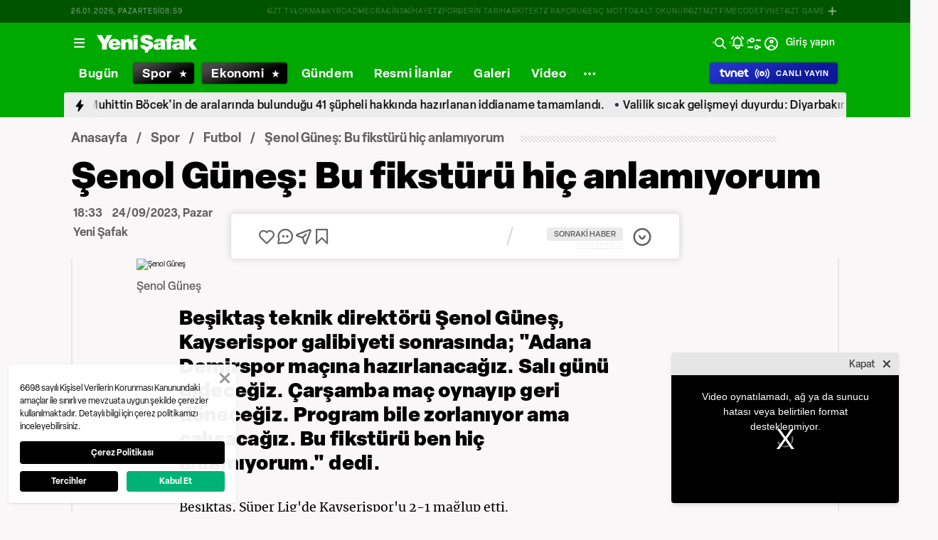

--- FILE ---
content_type: text/html; charset=utf-8
request_url: https://www.yenisafak.com/spor/senol-gunes-bu-fiksturu-hic-anlamiyorum-4562695
body_size: 54882
content:
<!doctype html>
<html data-n-head-ssr lang="tr" dir="ltr" data-n-head="%7B%22lang%22:%7B%22ssr%22:%22tr%22%7D,%22dir%22:%7B%22ssr%22:%22ltr%22%7D%7D">
  <head >
    <meta data-n-head="ssr" charset="utf-8"><meta data-n-head="ssr" name="viewport" content="width=device-width, initial-scale=1, maximum-scale=1, shrink-to-fit=no, user-scalable=0"><meta data-n-head="ssr" name="Rating" content="General"><meta data-n-head="ssr" name="Distribution" content="Global"><meta data-n-head="ssr" name="Copyright" content="Yeni Şafak"><meta data-n-head="ssr" name="Classification" content="Consumer"><meta data-n-head="ssr" name="apple-mobile-web-app-capable" content="yes"><meta data-n-head="ssr" name="apple-mobile-web-app-status-bar-style" content="black-translucent"><meta data-n-head="ssr" name="author" data-hid="author" content="Net Yayıncılık Sanayi ve Ticaret A.Ş."><meta data-n-head="ssr" itemprop="genre" content="news"><meta data-n-head="ssr" itemprop="copyrightYear" content="2026"><meta data-n-head="ssr" property="og:site_name" data-hid="og:site_name" content="Yeni Şafak"><meta data-n-head="ssr" property="twitter:domain" content="https://www.yenisafak.com"><meta data-n-head="ssr" name="DC.Type" content="Text"><meta data-n-head="ssr" name="DC.Source" content="Yeni Şafak"><meta data-n-head="ssr" name="DC.Creator" content="Yeni Şafak"><meta data-n-head="ssr" name="DC.Name" content="Yeni Şafak"><meta data-n-head="ssr" name="DC.Publisher" content="Yeni Şafak"><meta data-n-head="ssr" name="DC.Contributor" content="Yeni Şafak"><meta data-n-head="ssr" name="twitter:site" content="@yenisafak"><meta data-n-head="ssr" name="twitter:creator" content="@yenisafak"><meta data-n-head="ssr" name="robots" data-hid="robots" content="index,follow,max-image-preview:large,max-video-preview:-1"><meta data-n-head="ssr" name="google-site-verification" content="79AT13i-RP3"><meta data-n-head="ssr" data-hid="charset" charset="utf-8"><meta data-n-head="ssr" data-hid="mobile-web-app-capable" name="mobile-web-app-capable" content="yes"><meta data-n-head="ssr" data-hid="apple-mobile-web-app-title" name="apple-mobile-web-app-title" content="Yeni Şafak"><meta name="title" content="Şenol Güneş: Bu fikstürü hiç anlamıyorum"><meta name="description" content="Beşiktaş teknik direktörü Şenol Güneş, Kayserispor galibiyeti sonrasında; &quot;Adana Demirspor maçına hazırlanacağız. Salı günü gideceğiz. Çarşamba maç oynayıp geri döneceğiz. Program bile zorlanıyor ama çalışacağız. Bu fikstürü ben hiç anlamıyorum.&quot; dedi."><meta data-n-head="ssr" name="keywords" content="Süper Lig, Şenol Güneş, Beşiktaş"><meta data-n-head="ssr" name="image" content="https://img.piri.net/piri/upload/3/2023/9/24/b8d729ee-j4nwxwo3t9t18v8bczlu8.jpeg"><meta data-n-head="ssr" name="DC.Language" content="tr-TR"><meta data-n-head="ssr" name="DC.Title" content="Şenol Güneş: Bu fikstürü hiç anlamıyorum | Futbol Haberleri"><meta data-n-head="ssr" name="DC.Subject" content="Şenol Güneş: Bu fikstürü hiç anlamıyorum | Futbol Haberleri"><meta data-n-head="ssr" name="DC.Description" data-hid="DC.description" content="Beşiktaş teknik direktörü Şenol Güneş, Kayserispor galibiyeti sonrasında; &quot;Adana Demirspor maçına hazırlanacağız. Salı günü gideceğiz. Çarşamba maç oynayıp geri döneceğiz. Program bile zorlanıyor ama çalışacağız. Bu fikstürü ben hiç anlamıyorum.&quot; dedi."><meta data-n-head="ssr" name="maincategory" content="Spor"><meta data-n-head="ssr" name="subcategory" content="Futbol"><meta name="dateModified" content="2023-09-24T21:33:15+03:00"><meta name="datePublished" content="2023-09-24T21:33:15+03:00"><meta name="articleSection" content="news"><meta name="articleAuthor" content="Yeni Şafak"><meta data-n-head="ssr" name="articleId" content="4562695"><meta name="url" content="https://www.yenisafak.com/spor/senol-gunes-bu-fiksturu-hic-anlamiyorum-4562695"><meta data-n-head="ssr" name="creator" content="Emre Sarı"><meta data-n-head="ssr" itemprop="name" content="Şenol Güneş: Bu fikstürü hiç anlamıyorum | Futbol Haberleri"><meta data-n-head="ssr" itemprop="description" content="Beşiktaş teknik direktörü Şenol Güneş, Kayserispor galibiyeti sonrasında; &quot;Adana Demirspor maçına hazırlanacağız. Salı günü gideceğiz. Çarşamba maç oynayıp geri döneceğiz. Program bile zorlanıyor ama çalışacağız. Bu fikstürü ben hiç anlamıyorum.&quot; dedi."><meta data-n-head="ssr" itemprop="image" content="https://img.piri.net/piri/upload/3/2023/9/24/b8d729ee-j4nwxwo3t9t18v8bczlu8.jpeg"><meta data-n-head="ssr" itemprop="url" content="https://www.yenisafak.com/spor/senol-gunes-bu-fiksturu-hic-anlamiyorum-4562695"><meta data-n-head="ssr" itemprop="dateModified" content="2023-09-24T21:33:15+03:00"><meta data-n-head="ssr" itemprop="datePublished" content="2023-09-24T21:33:15+03:00"><meta data-n-head="ssr" itemprop="thumbnailUrl" content="https://img.piri.net/piri/upload/3/2023/9/24/b8d729ee-j4nwxwo3t9t18v8bczlu8.jpeg"><meta data-n-head="ssr" itemprop="articleSection" content="news"><meta data-n-head="ssr" itemprop="inLanguage" content="tr-TR"><meta data-n-head="ssr" itemprop="keywords" content="Süper Lig, Şenol Güneş, Beşiktaş"><meta data-n-head="ssr" itemprop="alternativeHeadline" content="Şenol Güneş: Bu fikstürü hiç anlamıyorum"><meta data-n-head="ssr" itemprop="author" content="Haber Merkezi"><meta data-n-head="ssr" itemprop="wordCount" content=""><meta data-n-head="ssr" property="og:image" content="https://img.piri.net/piri/upload/3/2023/9/24/b8d729ee-j4nwxwo3t9t18v8bczlu8.jpeg"><meta data-n-head="ssr" property="og:title" data-hid="og:title" content="Şenol Güneş: Bu fikstürü hiç anlamıyorum | Futbol Haberleri"><meta data-n-head="ssr" property="og:description" data-hid="og:description" content="Beşiktaş teknik direktörü Şenol Güneş, Kayserispor galibiyeti sonrasında; &quot;Adana Demirspor maçına hazırlanacağız. Salı günü gideceğiz. Çarşamba maç oynayıp geri döneceğiz. Program bile zorlanıyor ama çalışacağız. Bu fikstürü ben hiç anlamıyorum.&quot; dedi."><meta data-n-head="ssr" property="og:url" content="https://www.yenisafak.com/spor/senol-gunes-bu-fiksturu-hic-anlamiyorum-4562695"><meta data-n-head="ssr" property="og:locale" content="tr_TR"><meta data-n-head="ssr" property="og:type" data-hid="og:type" content="article"><meta data-n-head="ssr" name="twitter:card" content="summary_large_image"><meta data-n-head="ssr" name="twitter:image" content="https://img.piri.net/piri/upload/3/2023/9/24/b8d729ee-j4nwxwo3t9t18v8bczlu8.jpeg"><meta data-n-head="ssr" name="twitter:url" content="https://www.yenisafak.com/spor/senol-gunes-bu-fiksturu-hic-anlamiyorum-4562695"><meta data-n-head="ssr" name="twitter:title" content="Şenol Güneş: Bu fikstürü hiç anlamıyorum | Futbol Haberleri"><meta data-n-head="ssr" name="twitter:description" content="Beşiktaş teknik direktörü Şenol Güneş, Kayserispor galibiyeti sonrasında; &quot;Adana Demirspor maçına hazırlanacağız. Salı günü gideceğiz. Çarşamba maç oynayıp geri döneceğiz. Program bile zorlanıyor ama çalışacağız. Bu fikstürü ben hiç anlamıyorum.&quot; dedi."><meta data-n-head="ssr" property="fb:app_id" data-hid="fb:app_id" content="1440785506190404"><meta data-n-head="ssr" property="fb:pages" data-hid="fb:pages" content="191453580768"><title>Şenol Güneş: Bu fikstürü hiç anlamıyorum | Futbol Haberleri</title><link data-n-head="ssr" rel="dns-prefetch" href="//img.piri.net"><link data-n-head="ssr" rel="dns-prefetch" href="//www.google-analytics.com"><link data-n-head="ssr" rel="dns-prefetch" href="//assets.yenisafak.com"><link data-n-head="ssr" rel="dns-prefetch" href="//gdet.hit.gemius.pl"><link data-n-head="ssr" rel="dns-prefetch" href="//trgde.ad ocean.pl"><link data-n-head="ssr" rel="dns-prefetch" href="//api.adsafe.org"><link data-n-head="ssr" rel="dns-prefetch" href="//pagead2.googlesyndication.com"><link data-n-head="ssr" rel="dns-prefetch" href="//securepubads.g.doubleclick.net"><link data-n-head="ssr" data-hid="shortcut-icon" rel="shortcut icon" href="/_nuxt/icons/icon_64x64.643ea4.png"><link data-n-head="ssr" data-hid="apple-touch-icon" rel="apple-touch-icon" href="/_nuxt/icons/icon_512x512.643ea4.png" sizes="512x512"><link data-n-head="ssr" rel="manifest" href="/_nuxt/manifest.f9dd2a6c.json" data-hid="manifest" crossorigin="use-credentials"><link data-n-head="ssr" rel="icon" href="https://assets.yenisafak.com/yenisafak/wwwroot/images/favicon/favicon.png" type="image/png"><link data-n-head="ssr" rel="apple-touch-icon" href="https://assets.yenisafak.com/yenisafak/wwwroot/images/favicon/favicon.png" type="image/png"><link data-n-head="ssr" rel="image_src" href="https://img.piri.net/piri/upload/3/2023/9/24/b8d729ee-j4nwxwo3t9t18v8bczlu8.jpeg"><link data-n-head="ssr" rel="canonical" href="https://www.yenisafak.com/spor/senol-gunes-bu-fiksturu-hic-anlamiyorum-4562695"><link data-n-head="ssr" rel="alternate" type="application/rss+xml" href="https://www.yenisafak.com/rss-feeds?take=60"><link data-n-head="ssr" rel="alternate" type="application/rss+xml" href="https://www.yenisafak.com/rss-feeds?category=futbol&amp;contentType=news"><link data-n-head="ssr" rel="alternate" type="application/rss+xml" href="https://www.yenisafak.com/rss-feeds?category=spor&amp;contentType=news"><link data-n-head="ssr" rel="amphtml" href="/amphtml/spor/senol-gunes-bu-fiksturu-hic-anlamiyorum-4562695"><script data-n-head="ssr" type="text/javascript"></script><script data-n-head="ssr" async src="https://pagead2.googlesyndication.com/pagead/js/adsbygoogle.js?client=ca-pub-8794111844124936" crossorigin="anonymous"></script><script data-n-head="ssr" data-hid="gtm-script">if(!window._gtm_init){window._gtm_init=1;(function(w,n,d,m,e,p){w[d]=(w[d]==1||n[d]=='yes'||n[d]==1||n[m]==1||(w[e]&&w[e][p]&&w[e][p]()))?1:0})(window,navigator,'doNotTrack','msDoNotTrack','external','msTrackingProtectionEnabled');(function(w,d,s,l,x,y){w[x]={};w._gtm_inject=function(i){if(w.doNotTrack||w[x][i])return;w[x][i]=1;w[l]=w[l]||[];w[l].push({'gtm.start':new Date().getTime(),event:'gtm.js'});var f=d.getElementsByTagName(s)[0],j=d.createElement(s);j.async=true;j.src='https://www.googletagmanager.com/gtm.js?id='+i;f.parentNode.insertBefore(j,f);};w[y]('GTM-KNN8VHW')})(window,document,'script','dataLayer','_gtm_ids','_gtm_inject')}</script><script data-n-head="ssr" data-hid="NewsArticle" type="application/ld+json">{"@context":"https://schema.org","@type":"NewsArticle","inLanguage":"tr-TR","articleSection":"Spor","mainEntityOfPage":{"@type":"WebPage","id":"https://www.yenisafak.com/spor/senol-gunes-bu-fiksturu-hic-anlamiyorum-4562695"},"headline":"Şenol Güneş: Bu fikstürü hiç anlamıyorum","alternativeHeadline":"Şenol Güneş: Bu fikstürü hiç anlamıyorum","wordCount":276,"keywords":["Süper Lig","Şenol Güneş","Beşiktaş"],"image":{"@type":"ImageObject","url":"https://img.piri.net/piri/upload/3/2023/9/24/b8d729ee-j4nwxwo3t9t18v8bczlu8.jpeg","width":640,"height":359},"datePublished":"2023-09-24T21:33:15+03:00","dateModified":"2023-09-24T21:33:15+03:00","description":"Beşiktaş teknik direktörü Şenol Güneş, Kayserispor galibiyeti sonrasında; \"Adana Demirspor maçına hazırlanacağız. Salı günü gideceğiz. Çarşamba maç oynayıp geri döneceğiz. Program bile zorlanıyor ama çalışacağız. Bu fikstürü ben hiç anlamıyorum.\" dedi.","articleBody":"Beşiktaş, Süper Lig'de Kayserispor'u 2-1 mağlup etti. Deneyimli teknik direktör açıklamasında; \"Kayserispor'un mağlubiyeti yoktu. Biz rakibimizin nasıl oynayacağını bekliyorduk. İlk yarıda da gol atabilirdik. Bunu yapmak için de daha az top kaybı yapmalıydık. Yediğimiz golü hiç beklemiyorduk. En önemli özelliklerimizden birisi duran topta gol yemiyor oluşumuzdu. Biraz daha dikkatli olabilseydik, daha fazla pozisyon üretebilirdik.\" dedi. Beşiktaş teknik direktörü sözlerinin devamında; \"Zorlandığımız dönemler olacak. Biz ekimizden geleni yapıp rakipten almalıyız. Kendi sahamızda seyircimizin önünde 3 puan önemliydi. Bazı oyuncular 3 gün önce oynadı. Sıkıştırılmış bir hafta yaşıyoruz. Saatler de öyle. Değişiklik yapmak zorunda kalıyoruz. Bugün bitti artık, şimdi Adana Demirspor maçına hazırlanacağız. Salı günü gideceğiz. Çarşamba maç oynayıp geri döneceğiz. Orada kalmak istedim ama 3-4 gün orada kalmak gerekiyordu. Program bile zorlanıyor ama çalışacağız.  Bu fikstürü ben hiç anlamıyorum. Deplasmanları en fazla yaşayan takım olarak, bu fikstürü anlamış değilim. Bize yurtdışından gelen takımları bir gün sonraya atıyorduk dendi ama bize öyle olmuyor.\" ifadelerini kullandı. Şenol Güneş; \"Keşke perşembeye koysalardı maçımızı daha iyi olurdu. Ben Adana'da kaldıktan sonra Konya'ya geçmek istedim. Bu hafta bizim için kolay olmayacak. Bizim bir sıkıntımız da milli aralarda milli oyuncumuzun fazlaılığı nedeniyle zorluk yaşayabiliyoruz. Onların gidip oynaması veya oynamaması idman kaybına da neden oluyor. Onun için söyledim, bu tip değişimlerde milli takımdan gelen oyunculardan sonra sen de idman yapamıyorsun. \" sözlerini sarfetti. Basın toplantısında açıklamalarını sürdüren Güneş; \"Federasyonla ilgili sıkıntımız yok ama aldığı kararların tartışma konusu olduğu için söylüyoruz. VAR sisteminde bizle alakası yokken, görüntüleri konuşmaları dışarıya verdiler ama Pendik ve Trabzonspor maçını dışarıya vermediler. O gün niye verdiler, bugün niye vermediler? Bunların cevabını onlar versin. Biz o maçları hak ettik, hak etmedik meselesi değil. Kararlarda, kurallarda tutarlılık olursa güven olur.\" dedi.","author":{"@type":"Thing","name":"Haber Merkezi"},"publisher":{"@type":"NewsMediaOrganization","name":"Yeni Şafak","logo":{"@type":"ImageObject","url":"https://assets.yenisafak.com/yenisafak/wwwroot/images/yenisafak-logo.svg","width":"107","height":"60"}}}</script><script data-n-head="ssr" data-hid="WebPage" type="application/ld+json">{"@context":"https://schema.org","@type":"WebPage","name":"Şenol Güneş: Bu fikstürü hiç anlamıyorum","description":"Beşiktaş teknik direktörü Şenol Güneş, Kayserispor galibiyeti sonrasında; \"Adana Demirspor maçına hazırlanacağız. Salı günü gideceğiz. Çarşamba maç oynayıp geri döneceğiz. Program bile zorlanıyor ama çalışacağız. Bu fikstürü ben hiç anlamıyorum.\" dedi.","url":"https://www.yenisafak.com/spor/senol-gunes-bu-fiksturu-hic-anlamiyorum-4562695","inLanguage":"tr","datePublished":"2023-09-24T21:33:15+03:00","dateModified":"2023-09-24T21:33:15+03:00"}</script><script data-n-head="ssr" data-hid="NewsMediaOrganization" type="application/ld+json">{"@context":"https://schema.org","@type":"NewsMediaOrganization","url":"https://www.yenisafak.com","masthead":"https://www.yenisafak.com/kurumsal/kunye","sameAs":["https://www.facebook.com/YeniSafak/","https://twitter.com/yenisafak","https://tr.linkedin.com/company/yenisafak","https://www.youtube.com/channel/UCClO1RgRkaOcC9cLj-bLuEw","https://www.instagram.com/yenisafak/"],"foundingDate":"19 Eylül 1994","logo":{"@type":"ImageObject","url":"https://assets.yenisafak.com/yenisafak/wwwroot/images/yenisafak-logo.svg","width":"107","height":"60","contentUrl":"https://assets.yenisafak.com/yenisafak/wwwroot/images/yenisafak-logo.svg","creditText":"Yeni Şafak"},"diversityPolicy":"https://www.yenisafak.com/kurumsal/kisiselverilerinkorunmasi","ethicsPolicy":"https://www.yenisafak.com/kurumsal/kullanimsartlari"}</script><link rel="preload" href="/_nuxt/d0c136a.js" as="script"><link rel="preload" href="/_nuxt/2ea1091.js" as="script"><link rel="preload" href="/_nuxt/css/ae302b6.css" as="style"><link rel="preload" href="/_nuxt/a7b96e5.js" as="script"><link rel="preload" href="/_nuxt/css/d944de6.css" as="style"><link rel="preload" href="/_nuxt/4ed9966.js" as="script"><link rel="preload" href="/_nuxt/fonts/Elza-Regular.781c5fd.woff2" as="font" type="font/woff2" crossorigin><link rel="preload" href="/_nuxt/fonts/Elza-Medium.487b372.woff2" as="font" type="font/woff2" crossorigin><link rel="preload" href="/_nuxt/fonts/Elza-Bold.61e708a.woff2" as="font" type="font/woff2" crossorigin><link rel="preload" href="/_nuxt/fonts/segoe-ui-regular.270911e.woff2" as="font" type="font/woff2" crossorigin><link rel="preload" href="/_nuxt/fonts/segoe-ui-semibold.637752c.woff2" as="font" type="font/woff2" crossorigin><link rel="preload" href="/_nuxt/fonts/al-jazeera-arabic-bold.8f365d7.woff2" as="font" type="font/woff2" crossorigin><link rel="preload" href="/_nuxt/fonts/al-jazeera-arabic-light.3048511.woff2" as="font" type="font/woff2" crossorigin><link rel="preload" href="/_nuxt/fonts/al-jazeera-arabic-regular.2f6acb1.woff2" as="font" type="font/woff2" crossorigin><link rel="preload" href="/_nuxt/fonts/Elza-Semibold.409ee5e.woff2" as="font" type="font/woff2" crossorigin><link rel="preload" href="/_nuxt/fonts/Elza-Black.ef310d1.woff2" as="font" type="font/woff2" crossorigin><link rel="preload" href="/_nuxt/fonts/segoe-ui-bold.6a00c78.woff2" as="font" type="font/woff2" crossorigin><link rel="preload" href="/_nuxt/fonts/merriweather-lightitalic.4c7fb2a.woff2" as="font" type="font/woff2" crossorigin><link rel="preload" href="/_nuxt/fonts/merriweather-regular.fd3fc40.woff2" as="font" type="font/woff2" crossorigin><link rel="preload" href="/_nuxt/fonts/merriweather-light.7ab6d0f.woff2" as="font" type="font/woff2" crossorigin><link rel="preload" href="/_nuxt/fonts/merriweather-italic.88027ca.woff2" as="font" type="font/woff2" crossorigin><link rel="preload" href="/_nuxt/fonts/merriweather-bold.0fc27b4.woff2" as="font" type="font/woff2" crossorigin><link rel="preload" href="/_nuxt/fonts/merriweather-blackitalic.e7defa3.woff2" as="font" type="font/woff2" crossorigin><link rel="preload" href="/_nuxt/fonts/merriweather-black.07d8f43.woff2" as="font" type="font/woff2" crossorigin><link rel="preload" href="/_nuxt/fonts/merriweather-bolditalic.4e6157f.woff2" as="font" type="font/woff2" crossorigin><link rel="preload" href="/_nuxt/fonts/ys-web.5cf80df.ttf" as="font" type="font/ttf" crossorigin><link rel="preload" href="/_nuxt/fonts/Nafees.195f6ae.woff" as="font" type="font/woff" crossorigin><link rel="preload" href="/_nuxt/fonts/ys-web.86bdce5.woff" as="font" type="font/woff" crossorigin><link rel="preload" href="/_nuxt/css/16c1ae5.css" as="style"><link rel="preload" href="/_nuxt/b55f402.js" as="script"><link rel="preload" href="/_nuxt/css/6f7bfe3.css" as="style"><link rel="preload" href="/_nuxt/bc9252c.js" as="script"><link rel="preload" href="/_nuxt/css/c6dbecb.css" as="style"><link rel="preload" href="/_nuxt/5c3fd9b.js" as="script"><link rel="preload" href="/_nuxt/7710c61.js" as="script"><link rel="preload" href="/_nuxt/css/8387e4c.css" as="style"><link rel="preload" href="/_nuxt/dd5c44d.js" as="script"><link rel="preload" href="/_nuxt/css/77054d9.css" as="style"><link rel="preload" href="/_nuxt/2fa4494.js" as="script"><link rel="preload" href="/_nuxt/css/482eeee.css" as="style"><link rel="preload" href="/_nuxt/2cc2565.js" as="script"><link rel="preload" href="/_nuxt/css/e416292.css" as="style"><link rel="preload" href="/_nuxt/05b8f94.js" as="script"><link rel="preload" href="/_nuxt/css/30f68ae.css" as="style"><link rel="preload" href="/_nuxt/021537d.js" as="script"><link rel="preload" href="/_nuxt/css/f63eea2.css" as="style"><link rel="preload" href="/_nuxt/a2b0d02.js" as="script"><link rel="preload" href="/_nuxt/css/3681fa5.css" as="style"><link rel="preload" href="/_nuxt/b9be2b7.js" as="script"><link rel="stylesheet" href="/_nuxt/css/ae302b6.css"><link rel="stylesheet" href="/_nuxt/css/d944de6.css"><link rel="stylesheet" href="/_nuxt/css/16c1ae5.css"><link rel="stylesheet" href="/_nuxt/css/6f7bfe3.css"><link rel="stylesheet" href="/_nuxt/css/c6dbecb.css"><link rel="stylesheet" href="/_nuxt/css/8387e4c.css"><link rel="stylesheet" href="/_nuxt/css/77054d9.css"><link rel="stylesheet" href="/_nuxt/css/482eeee.css"><link rel="stylesheet" href="/_nuxt/css/e416292.css"><link rel="stylesheet" href="/_nuxt/css/30f68ae.css"><link rel="stylesheet" href="/_nuxt/css/f63eea2.css"><link rel="stylesheet" href="/_nuxt/css/3681fa5.css">
  </head>
  <body >
    <div id="portal-body-prepend"></div>
    <script data-n-head="ssr" data-hid="nuxt-color-mode-script" data-pbody="true">!function(){"use strict";var e=window,s=document,o=s.documentElement,a=["dark","light"],t=window.localStorage.getItem("nuxt-color-mode")||"system",c="system"===t?l():t,i=s.body.getAttribute("data-color-mode-forced");function r(e){var s=""+e+"";o.classList?o.classList.add(s):o.className+=" "+s}function n(s){return e.matchMedia("(prefers-color-scheme"+s+")")}function l(){if(e.matchMedia&&"not all"!==n("").media)for(var s of a)if(n(":"+s).matches)return s;return"light"}i&&(c=i),r(c),e["__NUXT_COLOR_MODE__"]={preference:t,value:c,getColorScheme:l,addClass:r,removeClass:function(e){var s=""+e+"";o.classList?o.classList.remove(s):o.className=o.className.replace(new RegExp(s,"g"),"")}}}();
</script><noscript data-n-head="ssr" data-hid="gtm-noscript" data-pbody="true"><iframe src="https://www.googletagmanager.com/ns.html?id=GTM-KNN8VHW&" height="0" width="0" style="display:none;visibility:hidden" title="gtm"></iframe></noscript><div data-server-rendered="true" id="__nuxt"><!----><div id="__layout"><div data-fetch-key="0" class="ys-layout" style="--ys-category-color:#00A900;"><div class="ys-header"><div><div class="ys-header-brands-bg"></div><div class="ys-header-brands ys-row collapsed"><ul class="ys-header-brands-date ys-separated"><li>26.01.2026, Pazartesi</li><li>11:59</li></ul><div class="grow"></div><ul class="ys-header-brands-list ys-separated"><li><div class="ys-link"><a href="https://gzttv.tr/" target="_blank" title="GZT TV">GZT TV</a></div></li><li><div class="ys-link"><a href="https://www.gzt.com/lokma" target="_blank" title="LOKMA">LOKMA</a></div></li><li><div class="ys-link"><a href="https://www.gzt.com/skyroad" target="_blank" title="SKYROAD">SKYROAD</a></div></li><li><div class="ys-link"><a href="https://www.gzt.com/mecra" target="_blank" title="MECRA">MECRA</a></div></li><li><div class="ys-link"><a href="https://www.gzt.com/cins" target="_blank" title="CİNS">CİNS</a></div></li><li><div class="ys-link"><a href="https://www.gzt.com/nihayet" target="_blank" title="NİHAYET">NİHAYET</a></div></li><li><div class="ys-link"><a href="https://www.gzt.com/zpor" target="_blank" title="ZPOR">ZPOR</a></div></li><li><div class="ys-link"><a href="https://www.gzt.com/derin-tarih" target="_blank" title="DERİN TARIH ">DERİN TARIH </a></div></li><li><div class="ys-link"><a href="https://www.gzt.com/arkitekt" target="_blank" title="ARKİTEKT">ARKİTEKT</a></div></li><li><div class="ys-link"><a href="https://www.gzt.com/z-raporu" target="_blank" title="Z RAPORU">Z RAPORU</a></div></li><li><div class="ys-link"><a href="https://www.gzt.com/genc-motto" target="_blank" title="GENÇ MOTTO">GENÇ MOTTO</a></div></li><li><div class="ys-link"><a href="https://www.gzt.com/salt-okunur" target="_blank" title="SALT OKUNUR">SALT OKUNUR</a></div></li><li><div class="ys-link"><a href="https://www.gzt.com/gztmzt" target="_blank" title="GZTMZT">GZTMZT</a></div></li><li><div class="ys-link"><a href="https://www.gzt.com/timecode" target="_blank" title="TIMECODE">TIMECODE</a></div></li><li><div class="ys-link"><a href="https://www.gzt.com/tvnet" target="_blank" title="TVNET">TVNET</a></div></li><li><div class="ys-link"><a href="https://www.gzt.com/gzt-game" target="_blank" title="GZT GAME">GZT GAME</a></div></li><li><div class="ys-link"><a href="https://www.gzt.com/islam-sanatlari" target="_blank" title="İSLAM SANATLARI">İSLAM SANATLARI</a></div></li><li><div class="ys-link"><a href="https://www.gzt.com/ketebe" target="_blank" title="KETEBE">KETEBE</a></div></li><li><div class="ys-link"><a href="https://www.gzt.com/gercek-hayat" target="_blank" title="GERÇEK HAYAT">GERÇEK HAYAT</a></div></li><li><div class="ys-link"><a href="https://www.gzt.com/post-oyku" target="_blank" title="POST ÖYKÜ">POST ÖYKÜ</a></div></li></ul><button type="button"><i class="icon-close"></i></button></div></div><div class="ys-header-sticky !sticky"><div class="ys-header-main ys-row"><div class="ys-header-main-content"><div class="ys-dialog ys-dialog-modal ys-popover hamburger-menu-dropdown"><div class="ys-dialog__trigger"><div class="ys-button-wrapper hamburger-menu-dropdown__triggerButton"><button type="button" class="ys-button ys-icon-left only-icon"><div class="icon cap-of-icon ys-button__icon"><i class="icon-menu" style="background-color:transparent;font-size:1.8rem;"></i><!----><!----></div><!----><!----></button></div></div><div class="_overlay"><div class="_scroller"><div class="_viewer"><div class="ys-dialog-content"><div class="ys-dialog-body"><div color="#ffff" class="ys-button-wrapper hamburger-menu-dropdown__closeButton"><button type="button" color="#ffff" class="ys-button ys-icon-left only-icon"><div class="icon cap-of-icon ys-button__icon"><i class="icon-close" style="background-color:transparent;font-size:2rem;"></i><!----><!----></div><!----><!----></button></div><div class="ys-hamburger-menu z-50"><div class="menu"><div class="nav-sections"><div class="nav-section"><ul class="menu-item"><li data-index="0" class="item"><div class="ys-link"><a href="/" title="Bugün" class="router-link-active">Bugün</a></div><div class="icon cap-of-icon icon-button--desktop"><i class="icon-chevron-right" style="background-color:transparent;font-size:1.4rem;"></i><!----><!----></div><!----></li><!----><li data-index="1" class="item"><div class="ys-link"><a href="/gundem" title="Gündem">Gündem</a></div><div class="icon cap-of-icon icon-button--desktop"><i class="icon-chevron-right" style="background-color:transparent;font-size:1.4rem;"></i><!----><!----></div><div class="ys-button-wrapper icon-button--mobile"><button type="button" class="ys-button ys-icon-left only-icon"><div class="icon cap-of-icon ys-button__icon"><i class="icon-chevron-left" style="background-color:transparent;font-size:1.4rem;"></i><!----><!----></div><!----><!----></button></div></li><!----><li data-index="2" class="item"><div class="ys-link"><a href="/dunya" title="Dünya">Dünya</a></div><div class="icon cap-of-icon icon-button--desktop"><i class="icon-chevron-right" style="background-color:transparent;font-size:1.4rem;"></i><!----><!----></div><div class="ys-button-wrapper icon-button--mobile"><button type="button" class="ys-button ys-icon-left only-icon"><div class="icon cap-of-icon ys-button__icon"><i class="icon-chevron-left" style="background-color:transparent;font-size:1.4rem;"></i><!----><!----></div><!----><!----></button></div></li><!----><li data-index="3" class="item"><div class="ys-link"><a href="/yazarlar" title="Yazarlar">Yazarlar</a></div><div class="icon cap-of-icon icon-button--desktop"><i class="icon-chevron-right" style="background-color:transparent;font-size:1.4rem;"></i><!----><!----></div><div class="ys-button-wrapper icon-button--mobile"><button type="button" class="ys-button ys-icon-left only-icon"><div class="icon cap-of-icon ys-button__icon"><i class="icon-chevron-left" style="background-color:transparent;font-size:1.4rem;"></i><!----><!----></div><!----><!----></button></div></li><!----><li data-index="4" class="item"><div class="ys-link"><a href="/spor" title="Spor" class="router-link-active">Spor</a></div><div class="icon cap-of-icon icon-button--desktop"><i class="icon-chevron-right" style="background-color:transparent;font-size:1.4rem;"></i><!----><!----></div><div class="ys-button-wrapper icon-button--mobile"><button type="button" class="ys-button ys-icon-left only-icon"><div class="icon cap-of-icon ys-button__icon"><i class="icon-chevron-left" style="background-color:transparent;font-size:1.4rem;"></i><!----><!----></div><!----><!----></button></div></li><!----><li data-index="5" class="item"><div class="ys-link"><a href="/ekonomi" title="Ekonomi">Ekonomi</a></div><div class="icon cap-of-icon icon-button--desktop"><i class="icon-chevron-right" style="background-color:transparent;font-size:1.4rem;"></i><!----><!----></div><div class="ys-button-wrapper icon-button--mobile"><button type="button" class="ys-button ys-icon-left only-icon"><div class="icon cap-of-icon ys-button__icon"><i class="icon-chevron-left" style="background-color:transparent;font-size:1.4rem;"></i><!----><!----></div><!----><!----></button></div></li><!----><li data-index="6" class="item"><div class="ys-link"><a href="/resmi-ilanlar" title="Resmi İlanlar">Resmi İlanlar</a></div><!----><!----></li><!----><li data-index="7" class="item"><div class="ys-link"><a href="/teknoloji" title="Teknoloji">Teknoloji</a></div><div class="icon cap-of-icon icon-button--desktop"><i class="icon-chevron-right" style="background-color:transparent;font-size:1.4rem;"></i><!----><!----></div><div class="ys-button-wrapper icon-button--mobile"><button type="button" class="ys-button ys-icon-left only-icon"><div class="icon cap-of-icon ys-button__icon"><i class="icon-chevron-left" style="background-color:transparent;font-size:1.4rem;"></i><!----><!----></div><!----><!----></button></div></li><!----><li data-index="8" class="item"><div class="ys-link"><a href="/hayat" title="Hayat">Hayat</a></div><div class="icon cap-of-icon icon-button--desktop"><i class="icon-chevron-right" style="background-color:transparent;font-size:1.4rem;"></i><!----><!----></div><div class="ys-button-wrapper icon-button--mobile"><button type="button" class="ys-button ys-icon-left only-icon"><div class="icon cap-of-icon ys-button__icon"><i class="icon-chevron-left" style="background-color:transparent;font-size:1.4rem;"></i><!----><!----></div><!----><!----></button></div></li><!----><li data-index="9" class="item"><div class="ys-link"><a href="/video" title="Video">Video</a></div><div class="icon cap-of-icon icon-button--desktop"><i class="icon-chevron-right" style="background-color:transparent;font-size:1.4rem;"></i><!----><!----></div><div class="ys-button-wrapper icon-button--mobile"><button type="button" class="ys-button ys-icon-left only-icon"><div class="icon cap-of-icon ys-button__icon"><i class="icon-chevron-left" style="background-color:transparent;font-size:1.4rem;"></i><!----><!----></div><!----><!----></button></div></li><!----><li data-index="10" class="item"><div class="ys-link"><a href="/infografik" title="İnfografik">İnfografik</a></div><div class="icon cap-of-icon icon-button--desktop"><i class="icon-chevron-right" style="background-color:transparent;font-size:1.4rem;"></i><!----><!----></div><div class="ys-button-wrapper icon-button--mobile"><button type="button" class="ys-button ys-icon-left only-icon"><div class="icon cap-of-icon ys-button__icon"><i class="icon-chevron-left" style="background-color:transparent;font-size:1.4rem;"></i><!----><!----></div><!----><!----></button></div></li><!----><li data-index="11" class="item"><div class="ys-link"><a href="/galeri" title="Galeri">Galeri</a></div><div class="icon cap-of-icon icon-button--desktop"><i class="icon-chevron-right" style="background-color:transparent;font-size:1.4rem;"></i><!----><!----></div><div class="ys-button-wrapper icon-button--mobile"><button type="button" class="ys-button ys-icon-left only-icon"><div class="icon cap-of-icon ys-button__icon"><i class="icon-chevron-left" style="background-color:transparent;font-size:1.4rem;"></i><!----><!----></div><!----><!----></button></div></li><!----><div data-index="12" class="line"></div><!----><li data-index="13" class="item"><div class="ys-link"><a href="/hava-durumu" title="Hava Durumu">Hava Durumu</a></div><!----><!----></li><!----><li data-index="14" class="item"><div class="ys-link"><a href="/namaz-vakitleri" title="Namaz Vakitleri">Namaz Vakitleri</a></div><!----><!----></li><!----><div data-index="15" class="line"></div><!----><li data-index="16" class="item"><div class="ys-link"><a href="/kurumsal/iletisim" title="İletişim">İletişim</a></div><div class="icon cap-of-icon icon-button--desktop"><i class="icon-chevron-right" style="background-color:transparent;font-size:1.4rem;"></i><!----><!----></div><div class="ys-button-wrapper icon-button--mobile"><button type="button" class="ys-button ys-icon-left only-icon"><div class="icon cap-of-icon ys-button__icon"><i class="icon-chevron-left" style="background-color:transparent;font-size:1.4rem;"></i><!----><!----></div><!----><!----></button></div></li><!----></ul></div><!----></div></div><!----></div></div></div></div><div class="_spacer"></div></div></div></div><a href="/" title="Yeni Şafak"><div><img src="https://assets.yenisafak.com/yenisafak/wwwroot/images/logo/yenisafak_logo.svg" alt="Yeni Şafak" width="141px" height="25px" class="ys-img"></div></a></div><!----><div class="grow"></div><!----></div></div><div><div class="ys-header-categories ys-row mobile-hide tablet-hide"><div class="ys-header-categories__inner"><ul><li class="menu-"><div class="ys-link"><a href="/" title="Haberler" class="router-link-active"><span>Bugün</span></a></div></li><li class="menu-spor"><div class="ys-link"><a href="/spor" title="Spor Haberleri" class="router-link-active"><span>Spor</span></a></div></li><li class="menu-ekonomi"><div class="ys-link"><a href="/ekonomi" title="Ekonomi Haberleri"><span>Ekonomi</span></a></div></li><li class="menu-gundem"><div class="ys-link"><a href="/gundem" title="Gündem Haberleri"><span>Gündem</span></a></div></li><li class="menu-resmi-ilanlar"><div class="ys-link"><a href="/resmi-ilanlar" title="Resmi İlanlar Haberleri"><span>Resmi İlanlar</span></a></div></li><li class="menu-galeri"><div class="ys-link"><a href="/galeri" title="Galeri Haberleri"><span>Galeri</span></a></div></li><li class="menu-video"><div class="ys-link"><a href="/video" title="Video Haberleri"><span>Video</span></a></div></li><div class="ys-dialog ys-dialog-modal ys-popover more-categories-dropdown"><div class="ys-dialog__trigger"><div class="ys-button-wrapper"><button type="button" class="ys-button ys-icon-left ys-rounded only-icon"><div class="icon cap-of-icon ys-button__icon"><i class="icon-dots-horizontal" style="background-color:transparent;font-size:2rem;"></i><!----><!----></div><!----><!----></button></div></div><div class="_overlay"><div class="_scroller"><div class="_viewer"><div class="ys-dialog-content"><div class="ys-dialog-body"><div class="ys-popover-list"><div class="ys-link"><a href="/dunya" title="Dünya Haberleri">Dünya</a></div></div><div class="ys-popover-list"><div class="ys-link"><a href="/teknoloji" title="Teknoloji Haberleri">Teknoloji</a></div></div><div class="ys-popover-list"><div class="ys-link"><a href="/yazarlar">Yazarlar</a></div></div><div class="ys-popover-list"><div class="ys-link"><a href="/hayat" title="Hayat Haberleri">Hayat</a></div></div><div class="ys-popover-list"><div class="ys-link"><a href="/dusunce-gunlugu" title="Düşünce Günlüğü Haberleri">Düşünce Günlüğü</a></div></div><div class="ys-popover-list"><div class="ys-link"><a href="/check-z" title="Check Z Haberleri">Check Z</a></div></div><div class="ys-popover-list"><div class="ys-link"><a href="/video/arka-plan" title="Arka Plan Haberleri">Arka Plan</a></div></div><div class="ys-popover-list"><div class="ys-link"><a href="/benim-hikayem" title="Benim Hikayem Haberleri">Benim Hikayem</a></div></div><div class="ys-popover-list"><div class="ys-link"><a href="/savunmadaki-turkler" title="Savunmadaki Türkler Haberleri">Savunmadaki Türkler</a></div></div><div class="ys-popover-list"><div class="ys-link"><a href="/tabuta-sigmayanlar" title="Tabuta Sığmayanlar Haberleri">Tabuta Sığmayanlar</a></div></div><div class="ys-popover-list"><div class="ys-link"><a href="/infografik" title="İnfografik Haberleri">İnfografik</a></div></div><div class="ys-popover-list"><div class="ys-link"><a href="/karikatur" title="Çizerler Haberleri">Çizerler</a></div></div><div class="ys-popover-list"><div class="ys-link"><a href="/son-dakika" title="Son Dakika Haberleri">Son Dakika</a></div></div></div></div></div><div class="_spacer"></div></div></div></div></ul><div class="ys-link ys-header-categories__liveButton"><a href="/tvnet-canli-yayin" title="CANLI YAYIN"><div><img src="/tvnet-logo.svg" alt="tvnet" class="ys-img"></div><div class="icon cap-of-icon"><i class="icon-live-v2" style="color:#fff;background-color:transparent;font-size:2rem;"></i><!----><!----></div><span class="ys-header-categories__mobileText">C</span><span class="mobile-hide tablet-hide">CANLI YAYIN</span></a></div></div></div></div><div><div class="ys-row client-only-placeholder"><div class="ys-breaking-news-widget-skeleton mobile-hide tablet-hide"><div class="ys-breaking-news-widget-skeleton__inner"><svg viewBox="0 0 1100 43" version="1.1" preserveAspectRatio="xMidYMid meet" class="skeleton"><rect clip-path="url(#yj0l9dot3tf)" x="0" y="0" width="1100" height="43" style="fill:url(#7niakjdl8xr);"></rect><defs><clipPath id="yj0l9dot3tf"><rect x="0" y="0" rx="0" ry="0" width="100%" height="43"></rect></clipPath><linearGradient id="7niakjdl8xr"><stop offset="0%" stop-color="#555" stop-opacity="1"><animate attributeName="offset" values="-2; 1" dur="2s" repeatCount="indefinite"></animate></stop><stop offset="50%" stop-color="#444" stop-opacity="1"><animate attributeName="offset" values="-1.5; 1.5" dur="2s" repeatCount="indefinite"></animate></stop><stop offset="100%" stop-color="#555" stop-opacity="1"><animate attributeName="offset" values="-1; 2" dur="2s" repeatCount="indefinite"></animate></stop></linearGradient></defs></svg><div class="ys-link hidden"><a href="/gundem/diyarbakir-emniyet-mudurlugune-eypli-saldiri-girisimi-13-kisi-gozaltina-alindi-4791626" title="Diyarbakır İl Emniyet Müdürlüğü binası önüne EYP atılması ile ilgili 13 şüpheli gözaltına alındı"><span>Diyarbakır İl Emniyet Müdürlüğü binası önüne EYP atılması ile ilgili 13 şüpheli gözaltına alındı</span></a></div><div class="ys-link hidden"><a href="/foto-galeri/gundem/jandarma-ve-sahil-guvenlikten-dev-kadro-mujdesi-3-bin-395-astsubay-240-subay-alimi-icin-basvurular-basladi-iste-sartlari-4791606" title="Jandarma ve Sahil Güvenlik'ten dev kadro müjdesi: İşte başvuru şartları"><span>Jandarma ve Sahil Güvenlik'ten dev kadro müjdesi: İşte başvuru şartları</span></a></div><div class="ys-link hidden"><a href="/gundem/muhittin-bocek-dahil-41-kisi-hakkinda-iddianame-hazirlandi-4791611" title="CHP'li Muhittin Böcek'in de aralarında bulunduğu 41 şüpheli hakkında hazırlanan iddianame tamamlandı."><span>CHP'li Muhittin Böcek'in de aralarında bulunduğu 41 şüpheli hakkında hazırlanan iddianame tamamlandı.</span></a></div><div class="ys-link hidden"><a href="/gundem/diyarbakir-emniyet-mudurlugu-onune-el-yapimi-patlayici-atildi-4791517" title="Valilik sıcak gelişmeyi duyurdu: Diyarbakır İl Emniyet Müdürlüğü Ana Hizmet Binası önüne el yapımı patlayıcı atıldı"><span>Valilik sıcak gelişmeyi duyurdu: Diyarbakır İl Emniyet Müdürlüğü Ana Hizmet Binası önüne el yapımı patlayıcı atıldı</span></a></div><div class="ys-link hidden"><a href="/spor/fenerbahce-1-1-goztepe-mac-ozeti-izle-video-4791434" title="Fenerbahçe sahasında Göztepe ile 1-1 berabere kalarak zirvenin üç puan gerisine düştü."><span>Fenerbahçe sahasında Göztepe ile 1-1 berabere kalarak zirvenin üç puan gerisine düştü.</span></a></div></div></div></div></div></div><!----><!----><div class="layout-top-banner"><section class="layout-inner__section"><!----></section></div><div class="layout-inner"><div data-fetch-key="Detail:0" class="detail-page"><div class="wrapper"><!----><div class="ys-breadcrumb"><div class="ys-breadcrumb-content"><div class="ys-breadcrumb-content__category"><a href="/" title="Anasayfa" class="nuxt-link-active">Anasayfa</a></div><div class="ys-breadcrumb-content__category"><a href="/spor" title="Spor" class="nuxt-link-active">Spor</a></div><div class="ys-breadcrumb-content__category"><a href="/futbol" title="Futbol">Futbol</a></div><div class="ys-breadcrumb-content__category ys-breadcrumb-content__subcategory "><a href="/spor/senol-gunes-bu-fiksturu-hic-anlamiyorum-4562695" aria-current="page" title="Şenol Güneş: Bu fikstürü hiç anlamıyorum" class="nuxt-link-exact-active nuxt-link-active">Şenol Güneş: Bu fikstürü hiç anlamıyorum</a></div></div><div class="ys-breadcrumb-content-line"></div></div><section class="detail-page__section"><div property="articleBody" id="4562695" class="detail-page-news-content"><div class="ys-detail-news-meta"><div class="ys-detail-news-meta-text"><h1 class="ys-detail-news-meta-text__title">Şenol Güneş: Bu fikstürü hiç anlamıyorum</h1></div><div class="ys-detail-news-meta-info"><!----><div class="ys-detail-news-meta-info__date ys-detail-news-meta-info__noneSignature"><span class="hours">21:33</span><span>24/09/2023, Pazar</span></div><!----></div><div class="ys-detail-news-meta-sources"><div class="ys-detail-news-meta-sources__item">Yeni Şafak</div></div></div><div class="detail-page-content"><div class="item"><div class="ys-news-detail"><div class="ys-reaction-button-group-detail"><div class="ys-reaction-button-group-detail-reactions"><div class="ys-reaction-button-group-detail-reactions__item like-button"><div class="icon cap-of-icon"><i class="icon-like-v3" style="color:#666666;background-color:transparent;font-size:2.6rem;"></i><!----><!----></div><!----></div><div class="ys-reaction-button-group-detail-reactions__item comment-button"><div class="icon cap-of-icon"><i class="icon-comment-v3" style="color:#606060;background-color:transparent;font-size:2.6rem;"></i><!----><!----></div><!----></div><div class="ys-reaction-button-group-detail-reactions__item share-button"><div class="ys-share-button-v3"><div class="ys-dialog ys-dialog-modal ys-popover"><div class="ys-dialog__trigger"><div class="icon cap-of-icon"><i class="icon-share-v3" style="color:#606060;background-color:transparent;font-size:2.6rem;"></i><!----><!----></div></div><div class="_overlay"><div class="_scroller"><div class="_viewer"><div class="ys-dialog-content"><div class="ys-dialog-body"><div popover-closer="" class="ys-popover-list"><div class="ys-button-wrapper"><button type="button" class="ys-button ys-icon-left"><div class="icon cap-of-icon ys-button__icon"><i class="icon-share" style="background-color:transparent;font-size:2.2rem;"></i><!----><!----></div><span class="ys-button__text">Linki Kopyala</span><!----></button></div></div><div popover-closer="" class="ys-popover-list"><div class="ys-button-wrapper"><button type="button" class="ys-button ys-icon-left"><div class="icon cap-of-icon ys-button__icon"><i class="icon-x" style="background-color:transparent;font-size:2.2rem;"></i><!----><!----></div><span class="ys-button__text">Twitter</span><!----></button></div></div><div popover-closer="" class="ys-popover-list"><div class="ys-button-wrapper"><button type="button" class="ys-button ys-icon-left"><div class="icon cap-of-icon ys-button__icon"><i class="icon-facebook-logo" style="background-color:transparent;font-size:2.2rem;"></i><!----><!----></div><span class="ys-button__text">Facebook</span><!----></button></div></div><div popover-closer="" class="ys-popover-list"><div class="ys-button-wrapper"><button type="button" class="ys-button ys-icon-left"><div class="icon cap-of-icon ys-button__icon"><i class="icon-telegram" style="background-color:transparent;font-size:2.2rem;"></i><!----><!----></div><span class="ys-button__text">Telegram</span><!----></button></div></div></div></div></div><div class="_spacer"></div></div></div></div><!----></div></div><div class="ys-reaction-button-group-detail-reactions__item bookmark-button"><div class="icon cap-of-icon"><i class="icon-bookmark-v3" style="color:#666666;background-color:transparent;font-size:2.6rem;"></i><!----><!----></div><!----></div></div><div class="ys-reaction-button-group-detail-next-link nextnews-button"><div class="text">Sonraki haber</div><div class="icon cap-of-icon"><i class="icon-circle-down" style="color:#606060;background-color:transparent;font-size:3rem;"></i><!----><!----></div></div></div><div class="content"><div class="content-wrapper"><div class="cover-image"><div><img src="https://img.piri.net/piri/upload/3/2023/9/24/b8d729ee-j4nwxwo3t9t18v8bczlu8.jpeg" alt="Şenol Güneş" width="640" height="359" class="ys-img"></div></div><div class="cover-image"><div class="ys-source-card pt-4"><!----><div class="ys-source-card-text">Şenol Güneş</div></div></div><div class="ys-detail-content"><h2 class="ys-detail-content__spot">Beşiktaş teknik direktörü Şenol Güneş, Kayserispor galibiyeti sonrasında; &quot;Adana Demirspor maçına hazırlanacağız. Salı günü gideceğiz. Çarşamba maç oynayıp geri döneceğiz. Program bile zorlanıyor ama çalışacağız. Bu fikstürü ben hiç anlamıyorum.&quot; dedi.</h2><!----><!----><div class="ys-detail-content-area"><div><div><p class="ys-paragraph-node">Beşiktaş, Süper Lig'de Kayserispor'u 2-1 mağlup etti. </p><!----></div><div><br class="ys-new-line-node"><!----></div><div><div class="ys-paragraph-node"><div><div><strong class="ys-bold-node"><div><div><span class="ys-text-node">Beşiktaş teknik direktörü Şenol Güneş maç sonrasında açıklamalarda bulundu. </span><!----></div></div></strong><!----></div></div></div><!----></div><div><br class="ys-new-line-node"><!----></div><div><div class="ys-paragraph-node"><div><div><span class="ys-text-node">Deneyimli teknik direktör açıklamasında; </span><!----></div><div><span class="ys-text-node background-color-#facccc">&quot;Kayserispor'un mağlubiyeti yoktu. Biz rakibimizin nasıl oynayacağını bekliyorduk. İlk yarıda da gol atabilirdik. Bunu yapmak için de daha az top kaybı yapmalıydık. Yediğimiz golü hiç beklemiyorduk. En önemli özelliklerimizden birisi duran topta gol yemiyor oluşumuzdu. Biraz daha dikkatli olabilseydik, daha fazla pozisyon üretebilirdik.&quot; d</span><!----></div><div><span class="ys-text-node">edi. </span><!----></div></div></div><!----></div><div><br class="ys-new-line-node"><!----></div><div><h2 class="ys-heading-node"><div><div><span class="ys-text-node"> ''Bu fikstürü hiç anlamıyorum''</span><!----></div></div></h2><!----></div><div><div class="ys-paragraph-node"><div><div><span class="ys-text-node">Beşiktaş teknik direktörü sözlerinin devamında; </span><!----></div><div><span class="ys-text-node background-color-#facccc">&quot;Zorlandığımız dönemler olacak. Biz ekimizden geleni yapıp rakipten almalıyız. Kendi sahamızda seyircimizin önünde 3 puan önemliydi. Bazı oyuncular 3 gün önce oynadı. Sıkıştırılmış bir hafta yaşıyoruz. Saatler de öyle. Değişiklik yapmak zorunda kalıyoruz. Bugün bitti artık, şimdi Adana Demirspor maçına hazırlanacağız. Salı günü gideceğiz. Çarşamba maç oynayıp geri döneceğiz. Orada kalmak istedim ama 3-4 gün orada kalmak gerekiyordu. Program bile zorlanıyor ama çalışacağız.  Bu fikstürü ben hiç anlamıyorum. Deplasmanları en fazla yaşayan takım olarak, bu fikstürü anlamış değilim. Bize yurtdışından gelen takımları bir gün sonraya atıyorduk dendi ama bize öyle olmuyor.&quot; </span><!----></div><div><span class="ys-text-node">ifadelerini kullandı. </span><!----></div></div></div><div class="news-detail-ads"><!----></div></div><div><br class="ys-new-line-node"><!----></div><div><p class="ys-paragraph-node">Şenol Güneş; &quot;Keşke perşembeye koysalardı maçımızı daha iyi olurdu. Ben Adana'da kaldıktan sonra Konya'ya geçmek istedim. Bu hafta bizim için kolay olmayacak. Bizim bir sıkıntımız da milli aralarda milli oyuncumuzun fazlaılığı nedeniyle zorluk yaşayabiliyoruz. Onların gidip oynaması veya oynamaması idman kaybına da neden oluyor. Onun için söyledim, bu tip değişimlerde milli takımdan gelen oyunculardan sonra sen de idman yapamıyorsun. &quot; sözlerini sarfetti. </p><!----></div><div><br class="ys-new-line-node"><!----></div><div><h2 class="ys-heading-node"><div><div><span class="ys-text-node">VAR görüntüleri için Şenol Güneş'ten tepki</span><!----></div></div></h2><!----></div><div><div class="ys-paragraph-node"><div><div><span class="ys-text-node">Basın toplantısında açıklamalarını sürdüren Güneş; </span><!----></div><div><span class="ys-text-node background-color-#facccc">&quot;Federasyonla ilgili sıkıntımız yok ama aldığı kararların tartışma konusu olduğu için söylüyoruz. VAR sisteminde bizle alakası yokken, görüntüleri konuşmaları dışarıya verdiler ama Pendik ve Trabzonspor maçını dışarıya vermediler. O gün niye verdiler, bugün niye vermediler? Bunların cevabını onlar versin. Biz o maçları hak ettik, hak etmedik meselesi değil. Kararlarda, kurallarda tutarlılık olursa güven olur.&quot; </span><!----></div><div><span class="ys-text-node">dedi.</span><!----></div></div></div><!----></div><div><br class="ys-new-line-node"><!----></div><div><div class="ys-paragraph-node"><div><div><div class="ys-related-content-node"><a href="/spor/besiktas-kayserispor-2-1-mac-ozeti-izle-4562652" title="ÖZET | Beşiktaş-Kayserispor: 2-1 " class="ys-related-content-node__inner"><div class="ys-related-content-node-media"><div><img src="/_nuxt/img/skeleton-inverse.d280a53.gif" alt="ÖZET | Beşiktaş-Kayserispor: 2-1 " data-src="https://img.piri.net/mnresize/128/-/piri/upload/3/2023/9/24/7fff3d59-my9bmaf32wep9cx7jbsaao.png" width="128" height="128" class="ys-img lazyload ys-related-content-node-media__image"></div><!----></div><div class="ys-related-content-node__body"><strong class="ys-related-content-node__title">ÖZET | Beşiktaş-Kayserispor: 2-1 </strong><p class="ys-related-content-node__date">24 Eylül, Pazar</p></div><div class="icon cap-of-icon ys-related-content-node__icon"><i class="icon-arrow-stroke-right" style="background-color:transparent;font-size:1.4rem;"></i><!----><!----></div></a></div><!----></div></div></div><!----></div><div><br class="ys-new-line-node"><!----></div><div><br class="ys-new-line-node"><!----></div></div></div></div><!----></div><div class="tag-content"><div class="ys-news-tag"><span>#</span><span>Süper Lig</span></div><div class="ys-news-tag"><span>#</span><span>Şenol Güneş</span></div><div class="ys-news-tag"><span>#</span><span>Beşiktaş</span></div></div></div><div class="ys-news-detail-comments"><div class="ys-news-detail-comments__inner"><!----></div></div></div></div></div></div></section></div><!----><!----></div></div><div class="layout-newsletter"><!----></div><div class="layout-footer"><div class="ys-app-footer"><div class="ys-app-footer-mainCategory"><div class="ys-app-footer-mainCategory-content"><div class="ys-link ys-app-footer-mainCategory-item"><a href="https://www.yenisafak.com/15Temmuz" target="_blank" title="15 Temmuz"><div><img src="/_nuxt/img/skeleton.096f642.gif" alt="15 Temmuz" data-src="https://img.piri.net/piri-test/upload/3/2024/5/29/ffeb2ccf-footer_desktop_15_temmuz.png" decoding="async" class="ys-img lazyload"></div><span>15 Temmuz</span></a></div><div class="ys-link ys-app-footer-mainCategory-item"><a href="https://www.gzt.com/kudus" target="_blank" title="Kudüs"><div><img src="/_nuxt/img/skeleton.096f642.gif" alt="Kudüs" data-src="https://img.piri.net/piri-test/upload/3/2024/5/29/f5299ec1-footer_desktop_kudus.png" decoding="async" class="ys-img lazyload"></div><span>Kudüs</span></a></div><div class="ys-link ys-app-footer-mainCategory-item"><a href="https://www.yenisafak.com/ramazan" title="Ramazan"><div><img src="/_nuxt/img/skeleton.096f642.gif" alt="Ramazan" data-src="https://img.piri.net/piri/upload/3/2024/6/3/b98ae4e8-footer_desktop_ramazan.png" decoding="async" class="ys-img lazyload"></div><span>Ramazan</span></a></div><div class="ys-link ys-app-footer-mainCategory-item"><a href="https://www.yenisafak.com/secim" title="Seçim"><div><img src="/_nuxt/img/skeleton.096f642.gif" alt="Seçim" data-src="https://img.piri.net/piri/upload/3/2024/6/3/a34f73ab-footer_desktop_secim.png" decoding="async" class="ys-img lazyload"></div><span>Seçim</span></a></div><div class="ys-link ys-app-footer-mainCategory-item"><a href="/spor" title="Spor" class="router-link-active"><div><img src="/_nuxt/img/skeleton.096f642.gif" alt="Spor" data-src="https://img.piri.net/piri/upload/3/2024/6/6/1f5a4279-spor.png" decoding="async" class="ys-img lazyload"></div><span>Spor</span></a></div><div class="ys-link ys-app-footer-mainCategory-item"><a href="/ekonomi" title="Ekonomi"><div><img src="/_nuxt/img/skeleton.096f642.gif" alt="Ekonomi" data-src="https://img.piri.net/piri/upload/3/2024/6/6/f2cb3592-ekonomi.png" decoding="async" class="ys-img lazyload"></div><span>Ekonomi</span></a></div></div></div><div class="ys-app-footer-content"><div class="ys-app-footer__logo"><div class="ys-link"><a href="/" title="Anasayfa" class="router-link-active"><div><img src="/_nuxt/img/skeleton.096f642.gif" data-src="https://assets.yenisafak.com/yenisafak/wwwroot/images/footer/logo-red.svg" decoding="async" class="ys-img lazyload"></div></a></div></div><div class="v-lazy-component v-lazy-component--loading" style="min-width:1px;min-height:1px;"><!----></div><div class="ys-app-footer-category"><div class="ys-button-wrapper ys-app-footer__toggleButton"><button type="button" class="ys-button ys-icon-left only-icon"><div class="icon cap-of-icon ys-button__icon"><i class="icon-menu-down" style="background-color:transparent;font-size:1.2rem;"></i><!----><!----></div><!----><!----></button></div><ul class="ys-app-footer-category-list"><li class="ys-app-footer-category-list__item"><div class="ys-link"><a href="/" title="Bugün" class="router-link-active"><span>Bugün</span></a></div></li><!----></ul><ul class="ys-app-footer-category-list"><li class="ys-app-footer-category-list__item"><div class="ys-link"><a href="/gundem" title="Gündem"><span>Gündem</span></a></div></li><!----></ul><ul class="ys-app-footer-category-list"><li class="ys-app-footer-category-list__item"><div class="ys-link"><a href="/video" title="Video"><span>Video</span></a></div></li><!----></ul><ul class="ys-app-footer-category-list"><li class="ys-app-footer-category-list__item"><div class="ys-link"><a href="/galeri" title="Foto Galeri"><span>Foto Galeri</span></a></div></li><!----></ul><ul class="ys-app-footer-category-list"><li class="ys-app-footer-category-list__item"><div class="ys-link"><a href="/son-dakika" title="Son Dakika"><span>Son Dakika</span></a></div></li><!----></ul><ul class="ys-app-footer-category-list"><li class="ys-app-footer-category-list__item"><div class="ys-link"><a href="/" title="Haberler" class="router-link-active"><span>Haberler</span></a></div></li><!----></ul><ul class="ys-app-footer-category-list"><li class="ys-app-footer-category-list__item"><div class="ys-link"><a href="/dunya" title="Dünya"><span>Dünya</span></a></div></li><li class="ys-app-footer-category-list__item"><div class="ys-link"><a href="/ortadogu" title="Ortadoğu"><span>Ortadoğu</span></a></div></li><li class="ys-app-footer-category-list__item"><div class="ys-link"><a href="/avrupa" title="Avrupa"><span>Avrupa</span></a></div></li><li class="ys-app-footer-category-list__item"><div class="ys-link"><a href="/asya" title="Asya"><span>Asya</span></a></div></li><li class="ys-app-footer-category-list__item"><div class="ys-link"><a href="/amerika" title="Amerika"><span>Amerika</span></a></div></li><li class="ys-app-footer-category-list__item"><div class="ys-link"><a href="/afrika" title="Afrika"><span>Afrika</span></a></div></li><li class="ys-app-footer-category-list__item"><div class="ys-link"><a href="/antarktika" title="Antarktika"><span>Antarktika</span></a></div></li><li class="ys-app-footer-category-list__item"><div class="ys-link"><a href="/okyanusya" title="Okyanusya"><span>Okyanusya</span></a></div></li></ul><ul class="ys-app-footer-category-list"><li class="ys-app-footer-category-list__item"><div class="ys-link"><a href="/ekonomi" title="Ekonomi"><span>Ekonomi</span></a></div></li><li class="ys-app-footer-category-list__item"><div class="ys-link"><a href="/turkiye-ekonomisi" title="Türkiye Ekonomisi"><span>Türkiye Ekonomisi</span></a></div></li><li class="ys-app-footer-category-list__item"><div class="ys-link"><a href="/dunya-ekonomisi" title="Dünya Ekonomisi"><span>Dünya Ekonomisi</span></a></div></li><li class="ys-app-footer-category-list__item"><div class="ys-link"><a href="/otomotiv" title="Otomotiv"><span>Otomotiv</span></a></div></li></ul><ul class="ys-app-footer-category-list"><li class="ys-app-footer-category-list__item"><div class="ys-link"><a href="https://www.yenisafak.com/secim" title="Seçim"><span>Seçim</span></a></div></li><li class="ys-app-footer-category-list__item"><div class="ys-link"><a href="/yerel-secim-2024/secim-sonuclari" title="Seçim Sonuçları 2024"><span>Seçim Sonuçları 2024</span></a></div></li><li class="ys-app-footer-category-list__item"><div class="ys-link"><a href="/yerel-secim-2024/secim-sonuclari" title="Yerel Seçim Sonuçları 2024"><span>Yerel Seçim Sonuçları 2024</span></a></div></li><li class="ys-app-footer-category-list__item"><div class="ys-link"><a href="/yerel-secim-2024/secim-sonuclari" title="Yerel Seçim Oy Oranları 2024"><span>Yerel Seçim Oy Oranları 2024</span></a></div></li><li class="ys-app-footer-category-list__item"><div class="ys-link"><a href="/yerel-secim-2024/istanbul-ili-secim-sonuclari" title="İstanbul Seçim Sonuçları"><span>İstanbul Seçim Sonuçları</span></a></div></li><li class="ys-app-footer-category-list__item"><div class="ys-link"><a href="/yerel-secim-2024/ankara-ili-secim-sonuclari" title="Ankara Seçim Sonuçları"><span>Ankara Seçim Sonuçları</span></a></div></li><li class="ys-app-footer-category-list__item"><div class="ys-link"><a href="/yerel-secim-2024/izmir-ili-secim-sonuclari" title="İzmir Seçim Sonuçları"><span>İzmir Seçim Sonuçları</span></a></div></li><li class="ys-app-footer-category-list__item"><div class="ys-link"><a href="/yerel-secim-2024/adana-ili-secim-sonuclari" title="Adana Seçim Sonuçları"><span>Adana Seçim Sonuçları</span></a></div></li><li class="ys-app-footer-category-list__item"><div class="ys-link"><a href="/yerel-secim-2024/bursa-ili-secim-sonuclari" title="Bursa Seçim Sonuçları"><span>Bursa Seçim Sonuçları</span></a></div></li><li class="ys-app-footer-category-list__item"><div class="ys-link"><a href="/yerel-secim-2024/antalya-ili-secim-sonuclari" title="Antalya Seçim Sonuçları"><span>Antalya Seçim Sonuçları</span></a></div></li><li class="ys-app-footer-category-list__item"><div class="ys-link"><a href="/yerel-secim-2024/konya-ili-secim-sonuclari" title="Konya Seçim Sonuçları"><span>Konya Seçim Sonuçları</span></a></div></li></ul><ul class="ys-app-footer-category-list"><li class="ys-app-footer-category-list__item"><div class="ys-link"><a href="/hayat" title="Hayat"><span>Hayat</span></a></div></li><li class="ys-app-footer-category-list__item"><div class="ys-link"><a href="/yenisafak-30-yil" title="Yeni Şafak 30. Yıl"><span>Yeni Şafak 30. Yıl</span></a></div></li><li class="ys-app-footer-category-list__item"><div class="ys-link"><a href="/aktuel" title="Aktüel"><span>Aktüel</span></a></div></li><li class="ys-app-footer-category-list__item"><div class="ys-link"><a href="/kultur-sanat" title="Kültür Sanat"><span>Kültür Sanat</span></a></div></li><li class="ys-app-footer-category-list__item"><div class="ys-link"><a href="/saglik" title="Sağlık"><span>Sağlık</span></a></div></li><li class="ys-app-footer-category-list__item"><div class="ys-link"><a href="/sinema" title="Sinema"><span>Sinema</span></a></div></li><li class="ys-app-footer-category-list__item"><div class="ys-link"><a href="/kitap" title="Yeni Şafak Kitap Eki"><span>Yeni Şafak Kitap Eki</span></a></div></li><li class="ys-app-footer-category-list__item"><div class="ys-link"><a href="/yenisafak-pazar" title="Yeni Şafak Pazar Eki"><span>Yeni Şafak Pazar Eki</span></a></div></li><li class="ys-app-footer-category-list__item"><div class="ys-link"><a href="/seyahat" title="Seyahat"><span>Seyahat</span></a></div></li></ul><ul class="ys-app-footer-category-list"><li class="ys-app-footer-category-list__item"><div class="ys-link"><a href="/spor" title="Spor" class="router-link-active"><span>Spor</span></a></div></li><li class="ys-app-footer-category-list__item"><div class="ys-link"><a href="/spor/basketbol" title="Basketbol"><span>Basketbol</span></a></div></li><li class="ys-app-footer-category-list__item"><div class="ys-link"><a href="/spor/futbol" title="Futbol"><span>Futbol</span></a></div></li><li class="ys-app-footer-category-list__item"><div class="ys-link"><a href="/spor/voleybol" title="Voleybol"><span>Voleybol</span></a></div></li><li class="ys-app-footer-category-list__item"><div class="ys-link"><a href="/spor/tenis" title="Tenis"><span>Tenis</span></a></div></li><li class="ys-app-footer-category-list__item"><div class="ys-link"><a href="/spor/f1" title="F1"><span>F1</span></a></div></li><li class="ys-app-footer-category-list__item"><div class="ys-link"><a href="/spor/gures" title="Güreş"><span>Güreş</span></a></div></li><li class="ys-app-footer-category-list__item"><div class="ys-link"><a href="/spor/salon-sporlari" title="Salon Sporları"><span>Salon Sporları</span></a></div></li><li class="ys-app-footer-category-list__item"><div class="ys-link"><a href="/spor/diger" title="Diğer"><span>Diğer</span></a></div></li><li class="ys-app-footer-category-list__item"><div class="ys-link"><a href="/spor/bilgi" title="Bilgi"><span>Bilgi</span></a></div></li></ul><ul class="ys-app-footer-category-list"><li class="ys-app-footer-category-list__item"><div class="ys-link"><a href="/yazarlar" title="Yazarlar"><span>Yazarlar</span></a></div></li><li class="ys-app-footer-category-list__item"><div class="ys-link"><a href="/yazarlar/bugun-yazanlar" title="Bugün Yazanlar"><span>Bugün Yazanlar</span></a></div></li><li class="ys-app-footer-category-list__item"><div class="ys-link"><a href="/yazarlar/gazete" title="Gazete Yazarları"><span>Gazete Yazarları</span></a></div></li><li class="ys-app-footer-category-list__item"><div class="ys-link"><a href="/yazarlar/spor" title="Spor Yazarları"><span>Spor Yazarları</span></a></div></li><li class="ys-app-footer-category-list__item"><div class="ys-link"><a href="/yazarlar/arsiv" title="Arşiv Yazarları"><span>Arşiv Yazarları</span></a></div></li></ul><ul class="ys-app-footer-category-list"><li class="ys-app-footer-category-list__item"><div class="ys-link"><a href="/namaz-vakitleri" title="Namaz Vakitleri"><span>Namaz Vakitleri</span></a></div></li><li class="ys-app-footer-category-list__item"><div class="ys-link"><a href="/namaz-vakitleri/istanbul" title="İstanbul Namaz Vakitleri"><span>İstanbul Namaz Vakitleri</span></a></div></li><li class="ys-app-footer-category-list__item"><div class="ys-link"><a href="/namaz-vakitleri/ankara" title="Ankara Namaz Vakitleri"><span>Ankara Namaz Vakitleri</span></a></div></li><li class="ys-app-footer-category-list__item"><div class="ys-link"><a href="/namaz-vakitleri/izmir" title="İzmir Namaz Vakitleri"><span>İzmir Namaz Vakitleri</span></a></div></li><li class="ys-app-footer-category-list__item"><div class="ys-link"><a href="/sabah-namazi" title="Sabah Namazı Vakti "><span>Sabah Namazı Vakti </span></a></div></li><li class="ys-app-footer-category-list__item"><div class="ys-link"><a href="/ogle-namazi" title="Öğle Namazı Vakti "><span>Öğle Namazı Vakti </span></a></div></li><li class="ys-app-footer-category-list__item"><div class="ys-link"><a href="/ikindi-namazi" title="İkindi Namazı Vakti "><span>İkindi Namazı Vakti </span></a></div></li><li class="ys-app-footer-category-list__item"><div class="ys-link"><a href="/aksam-namazi" title="Akşam Namazı Vakti "><span>Akşam Namazı Vakti </span></a></div></li><li class="ys-app-footer-category-list__item"><div class="ys-link"><a href="/yatsi-namazi" title="Yatsı Namazı Vakti "><span>Yatsı Namazı Vakti </span></a></div></li><li class="ys-app-footer-category-list__item"><div class="ys-link"><a href="/teravih-namazi" title="Teravih Namazı Vakti "><span>Teravih Namazı Vakti </span></a></div></li></ul><ul class="ys-app-footer-category-list"><li class="ys-app-footer-category-list__item"><div class="ys-link"><a href="/ozgun" title="Özgün"><span>Özgün</span></a></div></li><li class="ys-app-footer-category-list__item"><div class="ys-link"><a href="/ozgun-haberler" title="Özgün Haberler"><span>Özgün Haberler</span></a></div></li><li class="ys-app-footer-category-list__item"><div class="ys-link"><a href="/yemek-tarifleri" title="Yemek Tarifleri"><span>Yemek Tarifleri</span></a></div></li><li class="ys-app-footer-category-list__item"><div class="ys-link"><a href="/hotmail-giris-outlook-hotmail-hesap-ve-oturum-acma-hotmail-msn-ac-h-2468570" title="Hotmail Giriş"><span>Hotmail Giriş</span></a></div></li><li class="ys-app-footer-category-list__item"><div class="ys-link"><a href="/carpim-tablosu-nasil-ezberlenir-carpim-tablosunu-kolay-ezberleme-yontemi-h-3603276" title="Çarpım Tablosu"><span>Çarpım Tablosu</span></a></div></li><li class="ys-app-footer-category-list__item"><div class="ys-link"><a href="/instagram-dondurma-h-2784296" title="Instagram Silme"><span>Instagram Silme</span></a></div></li><li class="ys-app-footer-category-list__item"><div class="ys-link"><a href="/instagram-dondurma-h-2784296" title="Instagram Dondurma"><span>Instagram Dondurma</span></a></div></li></ul><ul class="ys-app-footer-category-list"><li class="ys-app-footer-category-list__item"><div class="ys-link"><a href="https://www.yenisafak.com/ramazan" title="Ramazan"><span>Ramazan</span></a></div></li><li class="ys-app-footer-category-list__item"><div class="ys-link"><a href="https://www.yenisafak.com/imsakiye" title="İmsakiye 2024"><span>İmsakiye 2024</span></a></div></li><li class="ys-app-footer-category-list__item"><div class="ys-link"><a href="/imsakiye/istanbul-sahur-iftar-vakti" title="İstanbul İmsakiye"><span>İstanbul İmsakiye</span></a></div></li><li class="ys-app-footer-category-list__item"><div class="ys-link"><a href="/imsakiye/ankara-sahur-iftar-vakti" title="Ankara İmsakiye"><span>Ankara İmsakiye</span></a></div></li><li class="ys-app-footer-category-list__item"><div class="ys-link"><a href="/imsakiye/izmir-sahur-iftar-vakti" title="İzmir İmsakiye"><span>İzmir İmsakiye</span></a></div></li><li class="ys-app-footer-category-list__item"><div class="ys-link"><a href="/imsakiye/istanbul-sahur-iftar-vakti" title="İstanbul İftar Vakti"><span>İstanbul İftar Vakti</span></a></div></li><li class="ys-app-footer-category-list__item"><div class="ys-link"><a href="/imsakiye/ankara-sahur-iftar-vakti" title="Ankara İftar Vakti"><span>Ankara İftar Vakti</span></a></div></li><li class="ys-app-footer-category-list__item"><div class="ys-link"><a href="/imsakiye/konya-sahur-iftar-vakti" title="Konya İftar Vakti"><span>Konya İftar Vakti</span></a></div></li><li class="ys-app-footer-category-list__item"><div class="ys-link"><a href="/imsakiye/bursa-sahur-iftar-vakti" title="Bursa İftar Vakti"><span>Bursa İftar Vakti</span></a></div></li><li class="ys-app-footer-category-list__item"><div class="ys-link"><a href="/imsakiye/izmir-sahur-iftar-vakti" title="İzmir İftar Vakti"><span>İzmir İftar Vakti</span></a></div></li><li class="ys-app-footer-category-list__item"><div class="ys-link"><a href="https://www.yenisafak.com/imsakiye" title="İftar Saatleri"><span>İftar Saatleri</span></a></div></li><li class="ys-app-footer-category-list__item"><div class="ys-link"><a href="https://www.yenisafak.com/imsakiye" title="Sahur Saatleri"><span>Sahur Saatleri</span></a></div></li></ul><ul class="ys-app-footer-category-list"><li class="ys-app-footer-category-list__item"><div class="ys-link"><a href="/dini-bilgiler-kilavuzu" title="Dini Bilgileri"><span>Dini Bilgileri</span></a></div></li><li class="ys-app-footer-category-list__item"><div class="ys-link"><a href="/cuma-mesajlari-anlamli-resimli-duali-kisa-en-guzel-cuma-mesajlari-2023-h-3246128" title="Cuma Mesajları"><span>Cuma Mesajları</span></a></div></li><li class="ys-app-footer-category-list__item"><div class="ys-link"><a href="/yasin-suresi-okunusu-anlami-yasin-sureesi-turkce-arapca-okunusu-meali-ve-tefsiri-h-2873587" title="Yasin Suresi"><span>Yasin Suresi</span></a></div></li><li class="ys-app-footer-category-list__item"><div class="ys-link"><a href="/amenerrasulu-okunusu-amenerrasulu-arapca-ve-turkce-oku-diyanet-meali-tefsiri-fazileti-dinle-ezberle-h-3568652" title="Amenerrasulü"><span>Amenerrasulü</span></a></div></li><li class="ys-app-footer-category-list__item"><div class="ys-link"><a href="/ayetel-kursi-okunusu-ayetel-kursi-duasi-turkce-okunusu-anlami-meali-ve-tefsiri-h-2992658" title="Ayetel Kürsi"><span>Ayetel Kürsi</span></a></div></li><li class="ys-app-footer-category-list__item"><div class="ys-link"><a href="/felak-nas-sureleri-okunusu-anlami-felak-ve-nas-suresi-turkce-arapca-okunusu-meali-ve-tefsiri-h-3568455" title="Felak Nas Suresi"><span>Felak Nas Suresi</span></a></div></li><li class="ys-app-footer-category-list__item"><div class="ys-link"><a href="/fetih-suresi-oku-dinle-ezberle-fetih-suresi-arapca-ve-turkce-okunusu-diyanet-meali-tefsiri-h-3556028" title="Fetih Suresi"><span>Fetih Suresi</span></a></div></li><li class="ys-app-footer-category-list__item"><div class="ys-link"><a href="/namaz-nasil-kilinir-resimli-5-vakit-namaz-kilinisi-h-2489512" title="Namaz Nasıl Kılınır?"><span>Namaz Nasıl Kılınır?</span></a></div></li><li class="ys-app-footer-category-list__item"><div class="ys-link"><a href="/abdest-nasil-alinir-abdest-farzlari-nedir-kadin-erkek-abdest-alinisi-h-2991918" title="Abdest Nasıl Alınır?"><span>Abdest Nasıl Alınır?</span></a></div></li><li class="ys-app-footer-category-list__item"><div class="ys-link"><a href="/hadisler" title="Hadisler"><span>Hadisler</span></a></div></li><li class="ys-app-footer-category-list__item"><div class="ys-link"><a href="/ruya-tabirleri" title="Rüya Tabirleri"><span>Rüya Tabirleri</span></a></div></li></ul><ul class="ys-app-footer-category-list"><li class="ys-app-footer-category-list__item"><div class="ys-link"><a href="/hava-durumu" title="Hava Durumu"><span>Hava Durumu</span></a></div></li><li class="ys-app-footer-category-list__item"><div class="ys-link"><a href="/hava-durumu/istanbul" title="İstanbul Hava Durumu"><span>İstanbul Hava Durumu</span></a></div></li><li class="ys-app-footer-category-list__item"><div class="ys-link"><a href="/hava-durumu/ankara" title="Ankara Hava Durumu"><span>Ankara Hava Durumu</span></a></div></li><li class="ys-app-footer-category-list__item"><div class="ys-link"><a href="/hava-durumu/izmir" title="İzmir Hava Durumu"><span>İzmir Hava Durumu</span></a></div></li><li class="ys-app-footer-category-list__item"><div class="ys-link"><a href="/hava-durumu/bursa" title="Bursa Hava Durumu"><span>Bursa Hava Durumu</span></a></div></li><li class="ys-app-footer-category-list__item"><div class="ys-link"><a href="/hava-durumu/antalya" title="Antalya Hava Durumu"><span>Antalya Hava Durumu</span></a></div></li><li class="ys-app-footer-category-list__item"><div class="ys-link"><a href="/hava-durumu/konya" title="Konya Hava Durumu"><span>Konya Hava Durumu</span></a></div></li></ul><ul class="ys-app-footer-category-list"><li class="ys-app-footer-category-list__item"><div class="ys-link"><a href="/spor" title="Spor Haberleri" class="router-link-active"><span>Spor Haberleri</span></a></div></li><li class="ys-app-footer-category-list__item"><div class="ys-link"><a href="/spor/transfer" title="Transfer Haberleri"><span>Transfer Haberleri</span></a></div></li><li class="ys-app-footer-category-list__item"><div class="ys-link"><a href="/spor/futbol/takim/besiktas" title="Beşiktaş Haberleri"><span>Beşiktaş Haberleri</span></a></div></li><li class="ys-app-footer-category-list__item"><div class="ys-link"><a href="/spor/futbol/takim/galatasaray" title="Galatasaray Haberleri"><span>Galatasaray Haberleri</span></a></div></li><li class="ys-app-footer-category-list__item"><div class="ys-link"><a href="/spor/futbol/takim/fenerbahce" title="Fenerbahçe Haberleri"><span>Fenerbahçe Haberleri</span></a></div></li><li class="ys-app-footer-category-list__item"><div class="ys-link"><a href="/spor/futbol/takim/trabzonspor" title="Trabzonspor Haberleri"><span>Trabzonspor Haberleri</span></a></div></li><li class="ys-app-footer-category-list__item"><div class="ys-link"><a href="/spor/futbol/canli-skor" title="Canlı Skor"><span>Canlı Skor</span></a></div></li><li class="ys-app-footer-category-list__item"><div class="ys-link"><a href="/spor/futbol/canli-skor" title="Canlı Maç Sonuçları"><span>Canlı Maç Sonuçları</span></a></div></li></ul></div><div class="v-lazy-component v-lazy-component--loading" style="min-width:1px;min-height:1px;"><!----></div><div class="ys-app-footer-info"><div class="ys-app-footer-info-left"><div class="ys-app-footer-info-menu"><ul><li><div class="ys-link"><a href="https://www.yenisafak.com/kurumsal/hakkimizda" target="_blank" title="Kurumsal">Kurumsal</a></div></li><li><div class="ys-link"><a href="https://www.yenisafak.com/kurumsal/iletisim" target="_blank" title="İletişim">İletişim</a></div></li><li><div class="ys-link"><a href="https://www.yenisafak.com/rss-listesi" target="_blank" title="RSS">RSS</a></div></li></ul></div><div class="ys-app-footer-info-warning"><h3>YASAL UYARI</h3><p>BIST isim ve logosu &quot;Koruma Marka Belgesi&quot; altında korunmakta olup izinsiz kullanılamaz, iktibas edilemez, değiştirilemez. BIST ismi altında açıklanan tüm bilgilerin telif hakları tamamen BIST'e ait olup, tekrar yayınlanamaz. Piyasa verileri iDealdata Finansal Teknolojiler A.Ş. tarafından sağlanmaktadır. BİST hisse verileri 15 dakika gecikmelidir.</p></div></div><div class="ys-app-footer-info-right"><div class="v-lazy-component v-lazy-component--loading" style="min-width:1px;min-height:1px;"><!----></div></div></div><div class="ys-app-footer-contact"><div class="ys-app-footer-contact-left"><div class="ys-link"><a href="https://www.google.com/maps/place//data=!4m2!3m1!1s0x14caa3a75d9c28ad:0x1ec61d7473e92adf?sa=X&amp;ved=1t:8290&amp;ictx=111" target="_blank" title="Maltepe Mah. Fetih Cad. No:6  34010 Zeytinburnu/İstanbul, Türkiye"><div class="icon cap-of-icon"><i class="icon-marker" style="background-color:transparent;font-size:2rem;"></i><!----><!----></div><span>Maltepe Mah. Fetih Cad. No:6  34010 Zeytinburnu/İstanbul, Türkiye</span></a></div></div><div class="ys-app-footer-contact-right"><div class="ys-link"><a href="mailto:iletisim@yenisafak.com.tr" target="_blank" title="iletisim@yenisafak.com.tr"><div class="ys-app-footer-contact__item"><div class="icon cap-of-icon"><i class="icon-subscriptions-v5" style="background-color:transparent;font-size:2rem;"></i><!----><!----></div><span>iletisim@yenisafak.com.tr</span></div></a></div><div class="ys-link"><div class="ys-app-footer-contact__item"><div class="icon cap-of-icon"><i class="icon-bip" style="background-color:transparent;font-size:2rem;"></i><!----><!----></div><span>+90 530 846 00 00</span></div></div><div class="ys-link"><div class="ys-app-footer-contact__item"><div class="icon cap-of-icon"><i class="icon-phone-outline" style="background-color:transparent;font-size:2rem;"></i><!----><!----></div><span>+90 212 467 65 15</span></div></div></div></div><div class="ys-footer-news-list"><div class="ys-button-wrapper"><button type="button" class="ys-button ys-icon-left only-icon"><div class="icon cap-of-icon ys-button__icon"><i class="icon-menu-down" style="background-color:transparent;font-size:1.2rem;"></i><!----><!----></div><!----><!----></button></div><div class="ys-link ys-footer-news-list__item"><a href="/foto-galeri/ozgun/bu-yil-fitre-ne-kadar-2026-fitre-miktari-belli-oldu-diyanet-2026-fitre-kimlere-ne-zaman-verilir-fitre-ne-kadar-odenir-4601951" title="2026 yılı için fitre miktarı belli oldu! Bu yıl fitre kimlere, ne kadar ödenecek? "><div class="icon cap-of-icon"><i class="icon-arrow-line-right" style="background-color:transparent;font-size:1.2rem;"></i><!----><!----></div><span>2026 yılı için fitre miktarı belli oldu! Bu yıl fitre kimlere, ne kadar ödenecek? </span></a></div><div class="ys-link ys-footer-news-list__item" style="display:none;"><a href="/foto-galeri/ozgun/meb-ags-10-bin-ogretmen-atamasi-son-dakika-2026-ags-ogretmen-atamasi-basvurulari-basladi-mi-hangi-tarihte-bitecek-4790022" title="MEB AGS 10 bin öğretmen ataması SON DAKİKA 2026! AGS öğretmen ataması başvuruları başladı mı, hangi tarihte bitecek?"><div class="icon cap-of-icon"><i class="icon-arrow-line-right" style="background-color:transparent;font-size:1.2rem;"></i><!----><!----></div><span>MEB AGS 10 bin öğretmen ataması SON DAKİKA 2026! AGS öğretmen ataması başvuruları başladı mı, hangi tarihte bitecek?</span></a></div><div class="ys-link ys-footer-news-list__item" style="display:none;"><a href="/foto-galeri/ozgun/aof-sinav-sonuclari-sorgulama-ekrani-2026-aof-guz-donemi-final-sinavi-sonucu-aciklandi-mi-anadoluedutr-4791646" title="AÖF sınav sonuçları sorgulama ekranı 2026: AÖF güz dönemi final sınavı sonucu açıklandı mı? anadolu.edu.tr..."><div class="icon cap-of-icon"><i class="icon-arrow-line-right" style="background-color:transparent;font-size:1.2rem;"></i><!----><!----></div><span>AÖF sınav sonuçları sorgulama ekranı 2026: AÖF güz dönemi final sınavı sonucu açıklandı mı? anadolu.edu.tr...</span></a></div><div class="ys-link ys-footer-news-list__item" style="display:none;"><a href="/foto-galeri/ozgun/kademeli-emeklilik-son-dakika-duyurular-listesi-2000-sonrasi-sgkli-olan-kademeli-emeklilik-kadin-erkek-prim-yas-tablosu-4765357" title="Kademeli Emeklilik Son Dakika Duyurular Listesi: 2000 Sonrası SGK'lı Olan Kademeli Emeklilik Kadın-Erkek Prim Yaş Tablosu "><div class="icon cap-of-icon"><i class="icon-arrow-line-right" style="background-color:transparent;font-size:1.2rem;"></i><!----><!----></div><span>Kademeli Emeklilik Son Dakika Duyurular Listesi: 2000 Sonrası SGK'lı Olan Kademeli Emeklilik Kadın-Erkek Prim Yaş Tablosu </span></a></div><div class="ys-link ys-footer-news-list__item" style="display:none;"><a href="/foto-galeri/ozgun/kpss-2026-takvimi-kpss-lise-on-lisans-lisans-ve-dhbt-sinavlai-basvurulari-ne-zaman-2026-osym-kamu-personel-secme-sinavi-basvuru-ve-sinav-tarihleri-4785684" title="KPSS lise, ön lisans, lisans ve DHBT sınavları ne zaman 2026? ÖSYM Kamu Personel Seçme Sınavı başvuru ve sınav takvimi"><div class="icon cap-of-icon"><i class="icon-arrow-line-right" style="background-color:transparent;font-size:1.2rem;"></i><!----><!----></div><span>KPSS lise, ön lisans, lisans ve DHBT sınavları ne zaman 2026? ÖSYM Kamu Personel Seçme Sınavı başvuru ve sınav takvimi</span></a></div><div class="ys-link ys-footer-news-list__item" style="display:none;"><a href="/foto-galeri/ozgun/bugun-hangi-maclar-var-26-ocak-pazartesi-mac-programi-4791631" title="Bugün hangi maçlar var? 26 Ocak Pazartesi maç programı"><div class="icon cap-of-icon"><i class="icon-arrow-line-right" style="background-color:transparent;font-size:1.2rem;"></i><!----><!----></div><span>Bugün hangi maçlar var? 26 Ocak Pazartesi maç programı</span></a></div><div class="ys-link ys-footer-news-list__item" style="display:none;"><a href="/foto-galeri/ozgun/yariyil-tatili-uzatildi-mi-okullar-ne-zaman-acilacak-okullar-20-subat-tarihine-kadar-tatil-mi-olacak-4791628" title="Yarıyıl tatili uzatıldı mı, okullar ne zaman açılacak? Okullar 20 Şubat tarihine kadar tatil mi olacak?"><div class="icon cap-of-icon"><i class="icon-arrow-line-right" style="background-color:transparent;font-size:1.2rem;"></i><!----><!----></div><span>Yarıyıl tatili uzatıldı mı, okullar ne zaman açılacak? Okullar 20 Şubat tarihine kadar tatil mi olacak?</span></a></div><div class="ys-link ys-footer-news-list__item" style="display:none;"><a href="/foto-galeri/ozgun/toki-adana-kura-cekilisi-ne-zaman-12-bin-400-sosyal-konut-adana-toki-kura-cekilis-tarihi-belli-oldu-mu-hangi-gun-yapilacak-4791627" title="TOKİ Adana kura çekilişi ne zaman? 12 bin 400 konut Adana TOKİ kura çekiliş tarihi belli oldu mu, kuralar hangi gün çekilecek?"><div class="icon cap-of-icon"><i class="icon-arrow-line-right" style="background-color:transparent;font-size:1.2rem;"></i><!----><!----></div><span>TOKİ Adana kura çekilişi ne zaman? 12 bin 400 konut Adana TOKİ kura çekiliş tarihi belli oldu mu, kuralar hangi gün çekilecek?</span></a></div><div class="ys-link ys-footer-news-list__item" style="display:none;"><a href="/foto-galeri/ozgun/il-il-toki-500-bin-konut-kura-cekilis-tarihi-sirali-liste-2026-toki-gaziantep-diyarbakir-manisa-hatay-kura-cekimi-ne-zaman-4783441" title="İL İL TOKİ 500 bin konut kura çekiliş tarihi SIRALI LİSTE 2026: TOKİ Gaziantep, Diyarbakır, Manisa, Hatay kura çekimi ne zaman? "><div class="icon cap-of-icon"><i class="icon-arrow-line-right" style="background-color:transparent;font-size:1.2rem;"></i><!----><!----></div><span>İL İL TOKİ 500 bin konut kura çekiliş tarihi SIRALI LİSTE 2026: TOKİ Gaziantep, Diyarbakır, Manisa, Hatay kura çekimi ne zaman? </span></a></div><div class="ys-link ys-footer-news-list__item" style="display:none;"><a href="/foto-galeri/ozgun/toki-kilis-kura-cekilis-listesi-500-bin-konut-kilis-toki-kurasina-katilacaklar-kimler-4791624" title="TOKİ Kilis kura listesi: 500 bin konut Kilis TOKİ kurasına katılacaklar kimler?"><div class="icon cap-of-icon"><i class="icon-arrow-line-right" style="background-color:transparent;font-size:1.2rem;"></i><!----><!----></div><span>TOKİ Kilis kura listesi: 500 bin konut Kilis TOKİ kurasına katılacaklar kimler?</span></a></div><div class="ys-link ys-footer-news-list__item" style="display:none;"><a href="/foto-galeri/ozgun/toki-kahramanmaras-kura-cekilisi-ne-zaman-tarih-duyurusu-geldi-mi-2026-500-bin-toki-kahramanmaras-8-bin-195-konut-kura-cekim-tarihi-aciklandi-mi-4790553" title="TOKİ Kahramanmaraş kura çekilişi ne zaman, tarih duyurusu geldi mi 2026? 500 bin TOKİ Kahramanmaraş 8 bin 195 konut kura çekim tarihi açıklandı mı?"><div class="icon cap-of-icon"><i class="icon-arrow-line-right" style="background-color:transparent;font-size:1.2rem;"></i><!----><!----></div><span>TOKİ Kahramanmaraş kura çekilişi ne zaman, tarih duyurusu geldi mi 2026? 500 bin TOKİ Kahramanmaraş 8 bin 195 konut kura çekim tarihi açıklandı mı?</span></a></div><div class="ys-link ys-footer-news-list__item" style="display:none;"><a href="/foto-galeri/ozgun/aski-su-kesintisi-var-mi-ankarada-sular-ne-zaman-saat-kacta-gelecek-4791617" title="ASKİ bugün su kesintisi var mı? 26 Ocak Ankara su kesintisi planı ve detaylı liste"><div class="icon cap-of-icon"><i class="icon-arrow-line-right" style="background-color:transparent;font-size:1.2rem;"></i><!----><!----></div><span>ASKİ bugün su kesintisi var mı? 26 Ocak Ankara su kesintisi planı ve detaylı liste</span></a></div><div class="ys-link ys-footer-news-list__item" style="display:none;"><a href="/foto-galeri/ozgun/baraj-guncel-doluluk-oranlari-istanbulda-baraj-doluluk-orani-yuzde-kac-oldu-iski-bugun-baraj-doluluk-seviyesi-26-ocak-2026-4745376" title="İstanbul'da baraj doluluk oranı yüzde kaç oldu? İSKİ baraj doluluk seviyesi 26 Ocak 2026"><div class="icon cap-of-icon"><i class="icon-arrow-line-right" style="background-color:transparent;font-size:1.2rem;"></i><!----><!----></div><span>İstanbul'da baraj doluluk oranı yüzde kaç oldu? İSKİ baraj doluluk seviyesi 26 Ocak 2026</span></a></div><div class="ys-link ys-footer-news-list__item" style="display:none;"><a href="/foto-galeri/ozgun/akaryakit-fiyatlarinda-son-durum-ne-bugun-benzin-ne-kadar-motorin-fiyati-kac-tl-4791610" title="Akaryakıt fiyatlarında tabela yeniden değişiyor: Benzine zam geliyor! Motorin fiyatı ne kadar oldu?"><div class="icon cap-of-icon"><i class="icon-arrow-line-right" style="background-color:transparent;font-size:1.2rem;"></i><!----><!----></div><span>Akaryakıt fiyatlarında tabela yeniden değişiyor: Benzine zam geliyor! Motorin fiyatı ne kadar oldu?</span></a></div><div class="ys-link ys-footer-news-list__item" style="display:none;"><a href="/foto-galeri/ozgun/meb-son-dakika-yariyil-tatil-duyurulari-yariyil-tatili-uzatildi-mi-okullar-20-subatta-mi-acilacak-4791144" title="MEB SON DAKİKA YARIYIL TATİL DUYURULARI: Yarıyıl tatili uzatıldı mı, okullar 20 Şubat'ta mı açılacak?"><div class="icon cap-of-icon"><i class="icon-arrow-line-right" style="background-color:transparent;font-size:1.2rem;"></i><!----><!----></div><span>MEB SON DAKİKA YARIYIL TATİL DUYURULARI: Yarıyıl tatili uzatıldı mı, okullar 20 Şubat'ta mı açılacak?</span></a></div><div class="ys-link ys-footer-news-list__item" style="display:none;"><a href="/foto-galeri/ozgun/emekli-maas-farki-son-dakika-26-ocak-2026-ssk-emekli-3119-tl-maas-farki-yatti-mi-ne-zaman-yatacak-4791135" title="EMEKLİ MAAŞ FARKI SON DAKİKA 26 OCAK 2026: SSK Emekli  3.119 TL maaş farkı yattı mı, ne zaman yatacak? "><div class="icon cap-of-icon"><i class="icon-arrow-line-right" style="background-color:transparent;font-size:1.2rem;"></i><!----><!----></div><span>EMEKLİ MAAŞ FARKI SON DAKİKA 26 OCAK 2026: SSK Emekli  3.119 TL maaş farkı yattı mı, ne zaman yatacak? </span></a></div><div class="ys-link ys-footer-news-list__item" style="display:none;"><a href="/foto-galeri/ozgun/toki-samsun-kura-cekilisi-ne-zaman-duyuru-geldi-mi-2026-500-bin-toki-samsun-kura-cekimi-tarih-aciklandi-mi-4791151" title="TOKİ Samsun kura çekilişi ne zaman, duyuru geldi mi 2026? 500 bin TOKİ SAMSUN kura çekimi tarih açıklandı mı?"><div class="icon cap-of-icon"><i class="icon-arrow-line-right" style="background-color:transparent;font-size:1.2rem;"></i><!----><!----></div><span>TOKİ Samsun kura çekilişi ne zaman, duyuru geldi mi 2026? 500 bin TOKİ SAMSUN kura çekimi tarih açıklandı mı?</span></a></div><div class="ys-link ys-footer-news-list__item" style="display:none;"><a href="/foto-galeri/ozgun/emekli-maas-farki-odemesi-son-dakika-aciklamasi-sgk-ssk-bag-kur-emekli-sandigi-emekli-maas-farklari-ne-zaman-yatacak-4789971" title="Emekli maaş farkı ödemesi SON DAKİKA AÇIKLAMASI! SGK SSK, Bağ-Kur, Emekli Sandığı emekli maaş farkları ne zaman yatacak? "><div class="icon cap-of-icon"><i class="icon-arrow-line-right" style="background-color:transparent;font-size:1.2rem;"></i><!----><!----></div><span>Emekli maaş farkı ödemesi SON DAKİKA AÇIKLAMASI! SGK SSK, Bağ-Kur, Emekli Sandığı emekli maaş farkları ne zaman yatacak? </span></a></div><div class="ys-link ys-footer-news-list__item" style="display:none;"><a href="/foto-galeri/ozgun/toki-hatay-kura-cekilisi-ne-zaman-duyuru-geldi-mi-2026-500-bin-toki-hatay-kura-cekimi-tarih-aciklandi-mi-4791114" title="TOKİ Hatay kura çekilişi ne zaman, duyuru geldi mi 2026? 500 bin TOKİ Hatay kura çekimi tarih açıklandı mı?"><div class="icon cap-of-icon"><i class="icon-arrow-line-right" style="background-color:transparent;font-size:1.2rem;"></i><!----><!----></div><span>TOKİ Hatay kura çekilişi ne zaman, duyuru geldi mi 2026? 500 bin TOKİ Hatay kura çekimi tarih açıklandı mı?</span></a></div><div class="ys-link ys-footer-news-list__item" style="display:none;"><a href="/bu-yil-kpss-ortaogretim-lise-sinavi-olacak-mi-ne-zaman-hangi-tarite-2026-osym-takvimine-gore-kpss-lise-ortaogretim-sinav-ve-basvuru-tarihleri-aciklandi-h-4672701" title="KPSS Ortaöğretim ne zaman, hangi, tarihte yapılacak? 2026 KPSS lise sınav ve başvuru takvimi açıklandı"><div class="icon cap-of-icon"><i class="icon-arrow-line-right" style="background-color:transparent;font-size:1.2rem;"></i><!----><!----></div><span>KPSS Ortaöğretim ne zaman, hangi, tarihte yapılacak? 2026 KPSS lise sınav ve başvuru takvimi açıklandı</span></a></div><div class="ys-link ys-footer-news-list__item" style="display:none;"><a href="/giresun-universitesi-maas-promosyonu-ne-kadar-verilecek-belli-oldu-mu-h-4791607" title="Giresun Üniversitesi maaş promosyonu ne kadar verilecek, belli oldu mu?"><div class="icon cap-of-icon"><i class="icon-arrow-line-right" style="background-color:transparent;font-size:1.2rem;"></i><!----><!----></div><span>Giresun Üniversitesi maaş promosyonu ne kadar verilecek, belli oldu mu?</span></a></div><div class="ys-link ys-footer-news-list__item" style="display:none;"><a href="/foto-galeri/ozgun/somestr-tatili-ne-zaman-bitiyor-ikinci-donemin-ara-tatili-ne-zaman-olacak-4791604" title="Sömestr tatili ne zaman bitiyor?"><div class="icon cap-of-icon"><i class="icon-arrow-line-right" style="background-color:transparent;font-size:1.2rem;"></i><!----><!----></div><span>Sömestr tatili ne zaman bitiyor?</span></a></div><div class="ys-link ys-footer-news-list__item" style="display:none;"><a href="/foto-galeri/ozgun/deprem-oldu-mu-bugun-nerede-kac-siddetinde-deprem-oldu-en-son-yasanan-depremler-kandilli-ve-afad-son-depremler-listesi-26-ocak-2026-marmara-balikesir-anlik-depremler-4744956" title="Bugün nerede, kaç şiddetinde deprem oldu? Kandilli ve AFAD son depremler listesi 26 Ocak 2026"><div class="icon cap-of-icon"><i class="icon-arrow-line-right" style="background-color:transparent;font-size:1.2rem;"></i><!----><!----></div><span>Bugün nerede, kaç şiddetinde deprem oldu? Kandilli ve AFAD son depremler listesi 26 Ocak 2026</span></a></div><div class="ys-link ys-footer-news-list__item" style="display:none;"><a href="/foto-galeri/ozgun/altin-guncel-fiyatlari-26-ocak-2026-pazartesi-bugun-gram-altin-ceyrek-altin-yarim-altin-ve-tam-altin-ne-kadar-kac-tl-oldu-altin-dustu-mu-yukseldi-mi-4766617" title="Hareketli başladı! Bugün gram altın, çeyrek altın ve yarım altın ne kadar oldu? 26 Ocak 2026 Pazartesi güncel altın fiyatları"><div class="icon cap-of-icon"><i class="icon-arrow-line-right" style="background-color:transparent;font-size:1.2rem;"></i><!----><!----></div><span>Hareketli başladı! Bugün gram altın, çeyrek altın ve yarım altın ne kadar oldu? 26 Ocak 2026 Pazartesi güncel altın fiyatları</span></a></div><div class="ys-link ys-footer-news-list__item" style="display:none;"><a href="/foto-galeri/ozgun/toki-basvuru-ucreti-iadesi-ne-zaman-yapilir-nasil-alinir-4791600" title="TOKİ Başvuru Ücreti İadesi Ne Zaman Yapılır, Nasıl Alınır?"><div class="icon cap-of-icon"><i class="icon-arrow-line-right" style="background-color:transparent;font-size:1.2rem;"></i><!----><!----></div><span>TOKİ Başvuru Ücreti İadesi Ne Zaman Yapılır, Nasıl Alınır?</span></a></div><div class="ys-link ys-footer-news-list__item" style="display:none;"><a href="/foto-galeri/ozgun/bugun-hava-nasil-olacak-9-il-icin-sari-kodlu-meteorolojik-uyari-26-ocak-pazartesi-il-il-guncel-hava-durumu-raporu-4791599" title="Bugün hava nasıl olacak? 9 il için &quot;sarı&quot; kodlu meteorolojik uyarı! 26 Ocak Pazartesi il il güncel hava durumu raporu"><div class="icon cap-of-icon"><i class="icon-arrow-line-right" style="background-color:transparent;font-size:1.2rem;"></i><!----><!----></div><span>Bugün hava nasıl olacak? 9 il için &quot;sarı&quot; kodlu meteorolojik uyarı! 26 Ocak Pazartesi il il güncel hava durumu raporu</span></a></div><div class="ys-link ys-footer-news-list__item" style="display:none;"><a href="/foto-galeri/ozgun/toki-kura-cekilisi-bugun-var-mi-hangi-ilde-kuralar-cekilecek-toki-500-bin-konut-kura-takvimi-2026-4785283" title="Bugün TOKİ kurası var mı, hangi ilde kuralar çekilecek? TOKİ 500 bin konut kura takvimi 2026"><div class="icon cap-of-icon"><i class="icon-arrow-line-right" style="background-color:transparent;font-size:1.2rem;"></i><!----><!----></div><span>Bugün TOKİ kurası var mı, hangi ilde kuralar çekilecek? TOKİ 500 bin konut kura takvimi 2026</span></a></div><div class="ys-link ys-footer-news-list__item" style="display:none;"><a href="/foto-galeri/ozgun/hacet-namazi-kilinisi-ve-onemi-hacet-namazi-nasil-kilinir-hacet-namazi-kac-rekattir-4606132" title="Hacet Namazı Nasıl Kılınır? Hacet Namazı Kaç Rekattır? Adım Adım Hacet Namazı Kılınışı"><div class="icon cap-of-icon"><i class="icon-arrow-line-right" style="background-color:transparent;font-size:1.2rem;"></i><!----><!----></div><span>Hacet Namazı Nasıl Kılınır? Hacet Namazı Kaç Rekattır? Adım Adım Hacet Namazı Kılınışı</span></a></div><div class="ys-link ys-footer-news-list__item" style="display:none;"><a href="/foto-galeri/ozgun/berat-gecesi-2026-ne-zaman-berat-kandili-saban-ayinin-kacinci-gecesi-diyanet-takviminde-tarihi-belli-oldu-4791540" title="Berat Gecesi 2026 ne zaman? Berat Şaban ayının kaçıncı gecesi? Diyanet takviminde tarihi belli oldu"><div class="icon cap-of-icon"><i class="icon-arrow-line-right" style="background-color:transparent;font-size:1.2rem;"></i><!----><!----></div><span>Berat Gecesi 2026 ne zaman? Berat Şaban ayının kaçıncı gecesi? Diyanet takviminde tarihi belli oldu</span></a></div><div class="ys-link ys-footer-news-list__item" style="display:none;"><a href="/foto-galeri/ozgun/tuik-ocak-2026-enflasyon-orani-hangi-gun-aciklanacak-tufe-beklentisi-kac-4791542" title="TÜİK Ocak 2026 enflasyon oranı hangi gün açıklanacak? TÜFE beklentisi kaç?"><div class="icon cap-of-icon"><i class="icon-arrow-line-right" style="background-color:transparent;font-size:1.2rem;"></i><!----><!----></div><span>TÜİK Ocak 2026 enflasyon oranı hangi gün açıklanacak? TÜFE beklentisi kaç?</span></a></div><div class="ys-link ys-footer-news-list__item" style="display:none;"><a href="/foto-galeri/ozgun/ons-gumus-103-dolari-asti-gumuste-yukselis-devam-eder-mi-altingumus-rasyosu-ne-soyluyor-4791550" title="Ons Gümüş 103 doları aştı: Gümüşte yükseliş devam eder mi? Altın/gümüş rasyosu ne söylüyor?"><div class="icon cap-of-icon"><i class="icon-arrow-line-right" style="background-color:transparent;font-size:1.2rem;"></i><!----><!----></div><span>Ons Gümüş 103 doları aştı: Gümüşte yükseliş devam eder mi? Altın/gümüş rasyosu ne söylüyor?</span></a></div><div class="ys-link ys-footer-news-list__item" style="display:none;"><a href="/anadolu-universitesi-aof-final-sonuclari-ne-zaman-aciklanacak-2026-aof-sonuc-tarihi-belli-oldu-mu-h-4791524" title="Anadolu Üniversitesi AÖF final sonuçları ne zaman açıklanacak 2026? AÖF sonuç tarihi belli oldu mu?"><div class="icon cap-of-icon"><i class="icon-arrow-line-right" style="background-color:transparent;font-size:1.2rem;"></i><!----><!----></div><span>Anadolu Üniversitesi AÖF final sonuçları ne zaman açıklanacak 2026? AÖF sonuç tarihi belli oldu mu?</span></a></div><div class="ys-link ys-footer-news-list__item" style="display:none;"><a href="/foto-galeri/ozgun/cemre-dusme-tarihleri-2026-cemre-havaya-suya-topraga-ne-zaman-duser-ilk-cemre-ne-zaman-dusecek-takvim-belli-oldu-4791516" title="Cemre düşme tarihleri 2026: Cemre havaya, suya, toprağa ne zaman düşer? İlk cemre ne zaman düşecek? "><div class="icon cap-of-icon"><i class="icon-arrow-line-right" style="background-color:transparent;font-size:1.2rem;"></i><!----><!----></div><span>Cemre düşme tarihleri 2026: Cemre havaya, suya, toprağa ne zaman düşer? İlk cemre ne zaman düşecek? </span></a></div><div class="ys-link ys-footer-news-list__item" style="display:none;"><a href="/foto-galeri/ozgun/akaryakit-fiyatlari-25-ocak-akaryakita-zam-ya-da-indirim-geldi-mi-motorine-benzine-zam-var-mi-iste-guncel-rakamlar-4791513" title="Akaryakıt fiyatları 25 Ocak: Akaryakıta zam ya da indirim geldi mi? Motorine, Benzine zam var mı? İşte güncel rakamlar"><div class="icon cap-of-icon"><i class="icon-arrow-line-right" style="background-color:transparent;font-size:1.2rem;"></i><!----><!----></div><span>Akaryakıt fiyatları 25 Ocak: Akaryakıta zam ya da indirim geldi mi? Motorine, Benzine zam var mı? İşte güncel rakamlar</span></a></div><div class="ys-link ys-footer-news-list__item" style="display:none;"><a href="/foto-galeri/ozgun/sgk-emekli-promosyonu-guncel-liste-ocak-2026-en-yuksek-emekli-promosyonu-veren-bankalar-4791510" title="SGK emekli promosyonu güncel liste: Ocak 2026 en yüksek emekli promosyonu veren bankalar "><div class="icon cap-of-icon"><i class="icon-arrow-line-right" style="background-color:transparent;font-size:1.2rem;"></i><!----><!----></div><span>SGK emekli promosyonu güncel liste: Ocak 2026 en yüksek emekli promosyonu veren bankalar </span></a></div><div class="ys-link ys-footer-news-list__item" style="display:none;"><a href="/pasaport-harc-zammi-2026-6-ay-1-yil-2-yil-3-yil-ve-10-yillik-pasaport-harc-ucretleri-h-4791503" title="Pasaport harç zammı 2026: 6 ay, 1 yıl, 2 yıl, 3 yıl ve 10 yıllık pasaport harç ücretleri"><div class="icon cap-of-icon"><i class="icon-arrow-line-right" style="background-color:transparent;font-size:1.2rem;"></i><!----><!----></div><span>Pasaport harç zammı 2026: 6 ay, 1 yıl, 2 yıl, 3 yıl ve 10 yıllık pasaport harç ücretleri</span></a></div><div class="ys-link ys-footer-news-list__item" style="display:none;"><a href="/dogum-izni-24-haftaya-cikacak-mi-duzenleme-ne-zaman-yasalasacak-h-4791493" title="Doğum izni 24 haftaya çıkacak mı? Düzenleme ne zaman yasalaşacak?"><div class="icon cap-of-icon"><i class="icon-arrow-line-right" style="background-color:transparent;font-size:1.2rem;"></i><!----><!----></div><span>Doğum izni 24 haftaya çıkacak mı? Düzenleme ne zaman yasalaşacak?</span></a></div><div class="ys-link ys-footer-news-list__item" style="display:none;"><a href="/msu-basvurulari-icin-son-gun-ne-zaman-2026-msu-basvurulari-bitti-mi-osym-takvimi-h-4791487" title="MSÜ başvuruları için son gün ne zaman? 2026 MSÜ başvuruları bitti mi? ÖSYM takvimi"><div class="icon cap-of-icon"><i class="icon-arrow-line-right" style="background-color:transparent;font-size:1.2rem;"></i><!----><!----></div><span>MSÜ başvuruları için son gün ne zaman? 2026 MSÜ başvuruları bitti mi? ÖSYM takvimi</span></a></div><div class="ys-link ys-footer-news-list__item" style="display:none;"><a href="/foto-galeri/ozgun/emekli-bayram-ikramiyesi-zammi-2026-emekli-bayram-ikramiyesi-ne-kadar-olacak-zam-gelir-mi-iste-beklenen-rakamlar-4791483" title="Emekli bayram ikramiyesi zammı 2026: Emekli bayram ikramiyesi ne kadar olacak, zam gelir mi? İşte beklenen rakamlar"><div class="icon cap-of-icon"><i class="icon-arrow-line-right" style="background-color:transparent;font-size:1.2rem;"></i><!----><!----></div><span>Emekli bayram ikramiyesi zammı 2026: Emekli bayram ikramiyesi ne kadar olacak, zam gelir mi? İşte beklenen rakamlar</span></a></div><div class="ys-link ys-footer-news-list__item" style="display:none;"><a href="/foto-galeri/ozgun/ilk-evim-kredisi-2026-ne-zaman-baslayacak-sartlari-neler-olacak-4791477" title="İlk evim kredisi 2026 ne zaman başlayacak, şartları neler olacak?"><div class="icon cap-of-icon"><i class="icon-arrow-line-right" style="background-color:transparent;font-size:1.2rem;"></i><!----><!----></div><span>İlk evim kredisi 2026 ne zaman başlayacak, şartları neler olacak?</span></a></div><div class="ys-link ys-footer-news-list__item" style="display:none;"><a href="/foto-galeri/ozgun/jeopolitik-gerilim-emtiayi-vurdu-altin-rekora-kostu-4791476" title="Jeopolitik gerilim Emtiayı vurdu: Altın rekora koştu"><div class="icon cap-of-icon"><i class="icon-arrow-line-right" style="background-color:transparent;font-size:1.2rem;"></i><!----><!----></div><span>Jeopolitik gerilim Emtiayı vurdu: Altın rekora koştu</span></a></div><div class="ys-link ys-footer-news-list__item" style="display:none;"><a href="/foto-galeri/ozgun/arsenal-manchester-united-maci-saat-kacta-hangi-kanalda-canli-izlenecek-premier-ligde-dev-mac-4791452" title="Arsenal-Manchester United maçı saat kaçta, hangi kanalda canlı izlenecek? Premier Lig'de dev maç"><div class="icon cap-of-icon"><i class="icon-arrow-line-right" style="background-color:transparent;font-size:1.2rem;"></i><!----><!----></div><span>Arsenal-Manchester United maçı saat kaçta, hangi kanalda canlı izlenecek? Premier Lig'de dev maç</span></a></div><div class="ys-link ys-footer-news-list__item" style="display:none;"><a href="/foto-galeri/ozgun/toki-kura-cekimi-tarihleri-bu-hafta-toki-kurasi-hangi-ilde-olacak-iste-26-ocak-1-subat-kura-cekilis-takvimi-4791356" title="TOKİ kura çekiliş tarihleri: Bu hafta TOKİ kurası hangi ilde olacak? İşte 26 Ocak 1 Şubat kura çekimi takvimi"><div class="icon cap-of-icon"><i class="icon-arrow-line-right" style="background-color:transparent;font-size:1.2rem;"></i><!----><!----></div><span>TOKİ kura çekiliş tarihleri: Bu hafta TOKİ kurası hangi ilde olacak? İşte 26 Ocak 1 Şubat kura çekimi takvimi</span></a></div><div class="ys-link ys-footer-news-list__item" style="display:none;"><a href="/foto-galeri/ozgun/iskur-ulusal-staj-programi-basvurusu-bitis-tarihi-ulusal-staj-programi-hangi-bolumler-var-is-veren-kurumlar-hangisi-4791433" title="İŞKUR ulusal staj programı başvurusu bitiş tarihi: Ulusal staj programı iş veren kurumlar hangileri?"><div class="icon cap-of-icon"><i class="icon-arrow-line-right" style="background-color:transparent;font-size:1.2rem;"></i><!----><!----></div><span>İŞKUR ulusal staj programı başvurusu bitiş tarihi: Ulusal staj programı iş veren kurumlar hangileri?</span></a></div><div class="ys-link ys-footer-news-list__item" style="display:none;"><a href="/foto-galeri/ozgun/iskur-isgucu-uyum-programi-alimlari-ne-zaman-iup-alimi-basvurulari-nasil-yapiliyor-4791416" title="İŞKUR İşgücü uyum programı İUP alımları ne zaman?"><div class="icon cap-of-icon"><i class="icon-arrow-line-right" style="background-color:transparent;font-size:1.2rem;"></i><!----><!----></div><span>İŞKUR İşgücü uyum programı İUP alımları ne zaman?</span></a></div><div class="ys-link ys-footer-news-list__item" style="display:none;"><a href="/foto-galeri/ozgun/toki-bartin-kura-cekilisi-ne-zaman-yapilacak-2026-500-bin-konut-bartin-kura-cekim-tarihi-belli-oldu-mu-4791412" title="TOKİ Bartın kura çekilişi ne zaman saat kaçta? 500 bin TOKİ Bartın bin 620 konut kura çekim tarihi açıklandı mı?"><div class="icon cap-of-icon"><i class="icon-arrow-line-right" style="background-color:transparent;font-size:1.2rem;"></i><!----><!----></div><span>TOKİ Bartın kura çekilişi ne zaman saat kaçta? 500 bin TOKİ Bartın bin 620 konut kura çekim tarihi açıklandı mı?</span></a></div><div class="ys-link ys-footer-news-list__item" style="display:none;"><a href="/foto-galeri/ozgun/karabuk-toki-kurasi-ne-zaman-cekilecek-karabuk-1600-konut-toki-kura-cekim-tarihi-kuraya-katilacaklar-listesi-aciklandi-mi-4791396" title="Karabük TOKİ kurası ne zaman çekilecek? Karabük 1600 konut TOKİ kura çekim tarihi açıklandı mı?"><div class="icon cap-of-icon"><i class="icon-arrow-line-right" style="background-color:transparent;font-size:1.2rem;"></i><!----><!----></div><span>Karabük TOKİ kurası ne zaman çekilecek? Karabük 1600 konut TOKİ kura çekim tarihi açıklandı mı?</span></a></div><div class="ys-link ys-footer-news-list__item" style="display:none;"><a href="/foto-galeri/ozgun/toki-kilis-kura-cekilisi-ne-zaman-500-bin-toki-kilis-kura-cekimi-tarih-aciklandi-mi-ne-zaman-toki-kurasina-katilacaklar-listesi-4791393" title="TOKİ Kilis kura çekilişi ne zaman? 500 bin TOKİ Kilis kura çekimi tarih açıklandı mı, ne zaman?"><div class="icon cap-of-icon"><i class="icon-arrow-line-right" style="background-color:transparent;font-size:1.2rem;"></i><!----><!----></div><span>TOKİ Kilis kura çekilişi ne zaman? 500 bin TOKİ Kilis kura çekimi tarih açıklandı mı, ne zaman?</span></a></div><div class="ys-link ys-footer-news-list__item" style="display:none;"><a href="/foto-galeri/ozgun/bugun-hangi-maclar-var-25-ocak-pazar-hangi-maclar-ne-zaman-saat-kacta-hangi-kanalda-canli-oynanacak-4791390" title="Bugün hangi maçlar var, 25 Ocak Pazar kimin maçı oynanacak?"><div class="icon cap-of-icon"><i class="icon-arrow-line-right" style="background-color:transparent;font-size:1.2rem;"></i><!----><!----></div><span>Bugün hangi maçlar var, 25 Ocak Pazar kimin maçı oynanacak?</span></a></div><div class="ys-link ys-footer-news-list__item" style="display:none;"><a href="/foto-galeri/ozgun/toki-osmaniye-kura-cekilis-tarihi-belli-oldu-mu-500-bin-toki-osmaniye-2-bin-990-konut-kura-cekimi-ne-zaman-hangi-gun-4791386" title="TOKİ Osmaniye kura çekiliş tarihi belli oldu mu? 500 bin TOKİ Osmaniye 2 bin 990 konut kura çekimi ne zaman, hangi gün?"><div class="icon cap-of-icon"><i class="icon-arrow-line-right" style="background-color:transparent;font-size:1.2rem;"></i><!----><!----></div><span>TOKİ Osmaniye kura çekiliş tarihi belli oldu mu? 500 bin TOKİ Osmaniye 2 bin 990 konut kura çekimi ne zaman, hangi gün?</span></a></div><div class="ys-link ys-footer-news-list__item" style="display:none;"><a href="/foto-galeri/ozgun/toki-kurasi-nigde-ne-zaman-cekilecek-2-bin-604-nigde-toki-kura-cekilis-tarihi-belli-oldu-mu-hangi-gun-yapilacak-4791384" title="TOKİ kurası Niğde ne zaman çekilecek? 2 bin 604 Niğde TOKİ kura çekiliş tarihi belli oldu mu, hangi gün yapılacak?"><div class="icon cap-of-icon"><i class="icon-arrow-line-right" style="background-color:transparent;font-size:1.2rem;"></i><!----><!----></div><span>TOKİ kurası Niğde ne zaman çekilecek? 2 bin 604 Niğde TOKİ kura çekiliş tarihi belli oldu mu, hangi gün yapılacak?</span></a></div><div class="ys-link ys-footer-news-list__item" style="display:none;"><a href="/foto-galeri/ozgun/toki-giresun-kura-sonuclari-isim-listesi-500-bin-sosyal-konut-giresun-hak-sahipligi-kurasi-canli-izle-4791332" title="TOKİ Giresun kura sonuçları: 500 bin konut Giresun TOKİ kazananlar tam isim listesi"><div class="icon cap-of-icon"><i class="icon-arrow-line-right" style="background-color:transparent;font-size:1.2rem;"></i><!----><!----></div><span>TOKİ Giresun kura sonuçları: 500 bin konut Giresun TOKİ kazananlar tam isim listesi</span></a></div><div class="ys-link ys-footer-news-list__item" style="display:none;"><a href="/foto-galeri/ozgun/toki-samsun-kura-cekilisi-ne-zaman-6-bin-397-sosyal-konut-samsun-toki-kura-cekilis-tarihi-belli-oldu-mu-hangi-gun-yapilacak-4791350" title="TOKİ Samsun kura çekilişi ne zaman? Samsun TOKİ kura çekiliş tarihi belli oldu mu, hangi gün yapılacak?"><div class="icon cap-of-icon"><i class="icon-arrow-line-right" style="background-color:transparent;font-size:1.2rem;"></i><!----><!----></div><span>TOKİ Samsun kura çekilişi ne zaman? Samsun TOKİ kura çekiliş tarihi belli oldu mu, hangi gün yapılacak?</span></a></div><div class="ys-link ys-footer-news-list__item" style="display:none;"><a href="/foto-galeri/ozgun/toki-elazig-kurasi-ne-zaman-toki-elazig-kura-cekim-tarihi-belli-oldu-mu-3-bin-825-konut-hak-sahipleri-kurasi-cekilisi-4791346" title="TOKİ Elazığ kurası ne zaman? 3 bin 825 sosyal konut TOKİ Elazığ kura çekim tarihi belli oldu mu?"><div class="icon cap-of-icon"><i class="icon-arrow-line-right" style="background-color:transparent;font-size:1.2rem;"></i><!----><!----></div><span>TOKİ Elazığ kurası ne zaman? 3 bin 825 sosyal konut TOKİ Elazığ kura çekim tarihi belli oldu mu?</span></a></div><div class="ys-link ys-footer-news-list__item" style="display:none;"><a href="/foto-galeri/ozgun/istanbulda-elektrikler-ne-zaman-gelecek-25-ocak-2026-ayedas-bedas-istanbul-anadolu-ve-avrupa-yakasi-elektrik-kesintisi-sorgulama-ekrani-4791342" title="İstanbul’da elektrikler ne zaman gelecek? 25 Ocak 2026 AYEDAŞ-BEDAŞ İstanbul Anadolu ve Avrupa Yakası elektrik kesintisi sorgulama ekranı"><div class="icon cap-of-icon"><i class="icon-arrow-line-right" style="background-color:transparent;font-size:1.2rem;"></i><!----><!----></div><span>İstanbul’da elektrikler ne zaman gelecek? 25 Ocak 2026 AYEDAŞ-BEDAŞ İstanbul Anadolu ve Avrupa Yakası elektrik kesintisi sorgulama ekranı</span></a></div><div class="ys-link ys-footer-news-list__item" style="display:none;"><a href="/foto-galeri/ozgun/toki-kurasi-diyarbakirda-ne-zaman-cekilecek-500-bin-toki-diyarbakir-12-bin-165-konut-kura-cekim-tarihi-aciklandi-mi-4791337" title="TOKİ kurası Diyarbakır’da ne zaman çekilecek? Diyarbakır 12 bin 165 konut TOKİ kura çekim tarihi açıklandı mı?"><div class="icon cap-of-icon"><i class="icon-arrow-line-right" style="background-color:transparent;font-size:1.2rem;"></i><!----><!----></div><span>TOKİ kurası Diyarbakır’da ne zaman çekilecek? Diyarbakır 12 bin 165 konut TOKİ kura çekim tarihi açıklandı mı?</span></a></div><div class="ys-link ys-footer-news-list__item" style="display:none;"><a href="/foto-galeri/ozgun/kamu-personel-alimi-is-ilanlari-guncellendi-kpssli-ve-kpsssiz-kamu-memur-ve-isci-alimi-yapan-kurumlar-hangileri-4791327" title="Kamu personel alımı iş ilanları güncellendi: KPSS’li ve KPSS’siz kamu memur ve işçi alımı yapan kurumlar hangileri?"><div class="icon cap-of-icon"><i class="icon-arrow-line-right" style="background-color:transparent;font-size:1.2rem;"></i><!----><!----></div><span>Kamu personel alımı iş ilanları güncellendi: KPSS’li ve KPSS’siz kamu memur ve işçi alımı yapan kurumlar hangileri?</span></a></div><div class="ys-link ys-footer-news-list__item" style="display:none;"><a href="/foto-galeri/ozgun/mezarlikta-hangi-dualar-okunur-kabir-ziyaretinde-okunacak-dualar-neler-olmuslerin-gecmisine-okunan-sureler-4614076" title="Kabir ziyaretinde okunacak dualar: Mezarlıkta hangi dualar okunur? İşte ölmüşlerimizin ardından okunan sureler"><div class="icon cap-of-icon"><i class="icon-arrow-line-right" style="background-color:transparent;font-size:1.2rem;"></i><!----><!----></div><span>Kabir ziyaretinde okunacak dualar: Mezarlıkta hangi dualar okunur? İşte ölmüşlerimizin ardından okunan sureler</span></a></div><div class="ys-link ys-footer-news-list__item" style="display:none;"><a href="/foto-galeri/ozgun/sinav-oncesinde-okunan-dualar-basari-duasi-nedir-hangi-dua-sinavi-gecmek-icin-okunur-4616215" title="Başarı duası: Sınavda kazanmak için okunacak etkili ve tesirli sınav duaları!"><div class="icon cap-of-icon"><i class="icon-arrow-line-right" style="background-color:transparent;font-size:1.2rem;"></i><!----><!----></div><span>Başarı duası: Sınavda kazanmak için okunacak etkili ve tesirli sınav duaları!</span></a></div><div class="ys-link ys-footer-news-list__item" style="display:none;"><a href="/foto-galeri/ozgun/toki-giresun-kura-cekilisi-saat-kacta-500-bin-toki-giresun-bin-676-konut-kura-cekim-bugun-mu-4791326" title="TOKİ Giresun kura çekilişi saat kaçta? 500 bin TOKİ Giresun bin 676 konut kura çekim bugün mü?"><div class="icon cap-of-icon"><i class="icon-arrow-line-right" style="background-color:transparent;font-size:1.2rem;"></i><!----><!----></div><span>TOKİ Giresun kura çekilişi saat kaçta? 500 bin TOKİ Giresun bin 676 konut kura çekim bugün mü?</span></a></div></div></div></div></div><!----><!----><!----><!----></div></div></div><script>window.__NUXT__=(function(a,b,c,d,e,f,g,h,i,j,k,l,m,n,o,p,q,r,s,t,u,v,w,x,y,z,A,B,C,D,E,F,G,H,I,J,K,L,M,N,O,P,Q,R,S,T,U,V,W,X,Y,Z,_,$,aa,ab,ac,ad,ae,af,ag,ah,ai,aj,ak,al,am,an,ao,ap,aq,ar,as,at,au,av,aw,ax,ay,az,aA,aB,aC,aD,aE,aF,aG,aH,aI,aJ,aK,aL,aM,aN,aO,aP,aQ,aR,aS,aT,aU,aV,aW,aX,aY,aZ,a_,a$,ba,bb,bc,bd,be,bf,bg,bh,bi,bj,bk,bl,bm,bn,bo,bp,bq,br,bs,bt,bu,bv,bw,bx,by,bz,bA,bB,bC,bD,bE,bF,bG,bH,bI,bJ,bK,bL,bM,bN,bO,bP,bQ,bR,bS,bT,bU,bV,bW,bX,bY,bZ,b_,b$,ca,cb,cc,cd,ce,cf,cg,ch,ci,cj,ck,cl,cm,cn,co,cp,cq,cr,cs,ct,cu,cv,cw,cx,cy,cz,cA,cB,cC,cD,cE,cF,cG,cH,cI,cJ,cK,cL,cM,cN,cO,cP,cQ,cR,cS,cT,cU,cV,cW,cX,cY,cZ,c_,c$,da,db,dc,dd,de,df,dg,dh,di,dj,dk,dl,dm,dn,do0,dp,dq,dr,ds,dt,du,dv,dw,dx,dy,dz,dA,dB,dC,dD,dE,dF,dG,dH,dI,dJ,dK,dL,dM,dN,dO,dP,dQ,dR,dS,dT,dU,dV,dW,dX,dY,dZ,d_,d$,ea,eb,ec,ed,ee,ef,eg,eh,ei,ej,ek,el,em,en,eo,ep,eq,er,es,et,eu,ev,ew,ex,ey,ez,eA,eB,eC,eD,eE,eF,eG,eH,eI,eJ,eK,eL,eM,eN,eO,eP,eQ,eR,eS,eT,eU,eV,eW,eX,eY,eZ,e_,e$,fa,fb,fc,fd,fe,ff,fg,fh,fi,fj,fk,fl,fm,fn,fo,fp,fq,fr,fs,ft,fu,fv,fw,fx,fy,fz,fA,fB,fC,fD,fE,fF,fG,fH,fI,fJ,fK,fL,fM,fN,fO){return {layout:"default",data:[{},{}],fetch:{"0":{interstitialAd:{path:aC,size:[o,d],id:aD,minWidth:o,minHeight:d,type:q},show:{currencies:l,fixture:l,footer:A,tabbar:l,topAds:A,breakingNews:A},categoryColor:ad,loginModalRef:b,searchModalRef:b,hideInterstitialAd:l,appMenu:{id:"662a5191627f7fb0824e83f6",name:"Main Menü",items:[{title:ak,slug:a,path:L,url:b,rssPath:a,type:c,image:a,darkImage:a,subMenu:b},{title:u,slug:G,path:T,url:b,rssPath:a,categoryId:H,image:a,darkImage:a,subMenu:b},{title:B,slug:al,path:am,url:b,rssPath:a,categoryId:bA,image:a,darkImage:a,subMenu:b},{title:y,slug:aE,path:aF,url:b,rssPath:a,categoryId:U,image:a,darkImage:a,subMenu:b},{title:bB,slug:bC,path:bD,url:b,rssPath:a,type:c,image:a,darkImage:a,subMenu:b},{title:ae,slug:aG,path:aH,url:b,rssPath:a,contentType:aI,image:a,darkImage:a,subMenu:b},{title:M,slug:af,path:aJ,url:b,rssPath:a,contentType:af,image:a,darkImage:a,subMenu:b},{title:N,slug:aK,path:aL,url:b,rssPath:a,categoryId:bE,image:a,darkImage:a,subMenu:b},{title:O,slug:bF,path:bG,url:b,rssPath:a,categoryId:"6334580c615e5dbc690aca29",image:a,darkImage:a,subMenu:b},{title:C,slug:aM,path:aN,url:b,rssPath:a,contentType:"column",image:a,darkImage:a,subMenu:b},{title:I,slug:aO,path:aP,url:b,rssPath:a,categoryId:bH,image:a,darkImage:a,subMenu:b},{title:"Düşünce Günlüğü",slug:"dusunce-gunlugu",path:"\u002Fdusunce-gunlugu",url:b,rssPath:a,categoryId:"63345842615e5dbc690acafc",image:a,darkImage:a,subMenu:b},{title:bI,slug:"check-z",path:"\u002Fcheck-z",url:b,rssPath:a,categoryId:"652f83d2702d2b0278b1558b",image:a,darkImage:a,subMenu:b},{title:bJ,slug:bK,path:bL,url:b,rssPath:a,type:c,image:a,darkImage:a,subMenu:b},{title:bM,slug:"benim-hikayem",path:"\u002Fbenim-hikayem",url:b,rssPath:a,categoryId:"652f910c702d2b0278bb64be",image:a,darkImage:a,subMenu:b},{title:bN,slug:"savunmadaki-turkler",path:"\u002Fsavunmadaki-turkler",url:b,rssPath:a,categoryId:"652f8412702d2b0278b18158",image:a,darkImage:a,subMenu:b},{title:"Tabuta Sığmayanlar",slug:"tabuta-sigmayanlar",path:"\u002Ftabuta-sigmayanlar",url:b,rssPath:a,categoryId:"63345848615e5dbc690acb15",image:a,darkImage:a,subMenu:b},{title:aQ,slug:bO,path:bP,url:b,rssPath:a,contentType:"infographic",image:a,darkImage:a,subMenu:b},{title:V,slug:"karikatur",path:"\u002Fkarikatur",url:b,rssPath:a,type:c,image:a,darkImage:a,subMenu:b},{title:ag,slug:bQ,path:bR,url:b,rssPath:a,type:c,image:a,darkImage:a,subMenu:b}]},hamburgerMenu:{menu:{id:"664f05c1990407e66f1ea515",name:"Hamburger Menü",items:[{title:y,slug:aE,path:aF,url:b,rssPath:a,type:c,image:a,darkImage:a,subMenu:[{title:"Türkiye",slug:"turkiye",path:"\u002Fturkiye",url:b,rssPath:a,type:c,image:a,darkImage:a,subMenu:b},{title:bS,slug:"yerel-gundem",path:"\u002Fyerel-gundem",url:b,rssPath:a,type:c,image:a,darkImage:a,subMenu:b},{title:"Eğitim",slug:"egitim",path:"\u002Fegitim",url:b,rssPath:a,type:c,image:a,darkImage:a,subMenu:b},{title:"Politika",slug:"politika",path:"\u002Fpolitika",url:b,rssPath:a,type:c,image:a,darkImage:a,subMenu:b},{title:"3. Sayfa",slug:"3-sayfa",path:"\u002F3-sayfa",url:b,rssPath:a,type:c,image:a,darkImage:a,subMenu:b},{title:"Darbe Girişimi",slug:"darbe-girisimi",path:"\u002Fdarbe-girisimi",url:b,rssPath:a,type:c,image:a,darkImage:a,subMenu:b},{title:"15 Temmuz Darbe Girişimi",slug:"15temmuz-darbe-girisimi",path:"\u002F15temmuz-darbe-girisimi",url:b,rssPath:a,type:c,image:a,darkImage:a,subMenu:b}]},{title:N,slug:aK,path:aL,url:b,rssPath:a,type:c,image:a,darkImage:a,subMenu:[{title:bT,slug:bU,path:bV,url:b,rssPath:a,type:c,image:a,darkImage:a,subMenu:b},{title:bW,slug:bX,path:bY,url:b,rssPath:a,type:c,image:a,darkImage:a,subMenu:b},{title:bZ,slug:b_,path:b$,url:b,rssPath:a,type:c,image:a,darkImage:a,subMenu:b},{title:ca,slug:cb,path:cc,url:b,rssPath:a,type:c,image:a,darkImage:a,subMenu:b},{title:cd,slug:ce,path:cf,url:b,rssPath:a,type:c,image:a,darkImage:a,subMenu:b},{title:cg,slug:ch,path:ci,url:b,rssPath:a,type:c,image:a,darkImage:a,subMenu:b},{title:cj,slug:ck,path:cl,url:b,rssPath:a,type:c,image:a,darkImage:a,subMenu:b}]},{title:C,slug:aM,path:aN,url:b,rssPath:a,type:c,image:a,darkImage:a,subMenu:[{title:aR,slug:cm,path:cn,url:b,rssPath:a,type:c,image:a,darkImage:a,subMenu:b},{title:aS,slug:co,path:cp,url:b,rssPath:a,type:c,image:a,darkImage:a,subMenu:b},{title:aT,slug:cq,path:cr,url:b,rssPath:a,type:c,image:a,darkImage:a,subMenu:b},{title:an,slug:cs,path:ct,url:b,rssPath:a,type:c,image:a,darkImage:a,subMenu:b}]},{title:u,slug:G,path:T,url:b,rssPath:a,type:c,image:a,darkImage:a,subMenu:[{title:W,slug:cu,path:cv,url:b,rssPath:a,type:c,image:a,darkImage:a,subMenu:b},{title:cw,slug:cx,path:cy,url:b,rssPath:a,type:c,image:a,darkImage:a,subMenu:b},{title:cz,slug:cA,path:cB,url:b,rssPath:a,type:c,image:a,darkImage:a,subMenu:b},{title:cC,slug:cD,path:cE,url:b,rssPath:a,type:c,image:a,darkImage:a,subMenu:b},{title:cF,slug:cG,path:cH,url:b,rssPath:a,type:c,image:a,darkImage:a,subMenu:b},{title:cI,slug:cJ,path:cK,url:b,rssPath:a,type:c,image:a,darkImage:a,subMenu:b},{title:cL,slug:cM,path:cN,url:b,rssPath:a,type:c,image:a,darkImage:a,subMenu:b},{title:aU,slug:cO,path:cP,url:b,rssPath:a,type:c,image:a,darkImage:a,subMenu:b},{title:"Transfer",slug:cQ,path:cR,url:b,rssPath:a,type:c,image:a,darkImage:a,subMenu:b},{title:cS,slug:cT,path:cU,url:b,rssPath:a,type:c,image:a,darkImage:a,subMenu:b}]},{title:B,slug:al,path:am,url:b,rssPath:a,type:c,image:a,darkImage:a,subMenu:[{title:cV,slug:cW,path:cX,url:b,rssPath:a,type:c,image:a,darkImage:a,subMenu:b},{title:cY,slug:cZ,path:c_,url:b,rssPath:a,type:c,image:a,darkImage:a,subMenu:b},{title:"Savunma Sanayi",slug:"savunma-sanayi",path:"\u002Fsavunma-sanayi",url:b,rssPath:a,type:c,image:a,darkImage:a,subMenu:b},{title:c$,slug:da,path:db,url:b,rssPath:a,type:c,image:a,darkImage:a,subMenu:b}]},{title:bB,slug:bC,path:bD,url:b,rssPath:a,type:c,image:a,darkImage:a,subMenu:b},{title:O,slug:bF,path:bG,url:b,rssPath:a,type:c,image:a,darkImage:a,subMenu:[{title:"MWC 2017",slug:"mwc2017",path:"\u002Fmwc2017",url:b,rssPath:a,type:c,image:a,darkImage:a,subMenu:b},{title:"Bilim",slug:"bilim",path:"\u002Fbilim",url:b,rssPath:a,type:c,image:a,darkImage:a,subMenu:b},{title:dc,slug:"internet",path:"\u002Finternet",url:b,rssPath:a,type:c,image:a,darkImage:a,subMenu:b},{title:"Mobil",slug:"mobil",path:"\u002Fmobil",url:b,rssPath:a,type:c,image:a,darkImage:a,subMenu:b},{title:"Otomobil",slug:"otomobil-teknoloji",path:"\u002Fotomobil-teknoloji",url:b,rssPath:a,type:c,image:a,darkImage:a,subMenu:b}]},{title:I,slug:aO,path:aP,url:b,rssPath:a,type:c,image:a,darkImage:a,subMenu:[{title:dd,slug:de,path:df,url:b,rssPath:a,type:c,image:a,darkImage:a,subMenu:b},{title:aV,slug:dg,path:dh,url:b,rssPath:a,type:c,image:a,darkImage:a,subMenu:b},{title:di,slug:dj,path:dk,url:b,rssPath:a,type:c,image:a,darkImage:a,subMenu:b},{title:dl,slug:dm,path:dn,url:b,rssPath:a,type:c,image:a,darkImage:a,subMenu:b},{title:do0,slug:dp,path:dq,url:b,rssPath:a,type:c,image:a,darkImage:a,subMenu:b},{title:dr,slug:ds,path:dt,url:b,rssPath:a,type:c,image:a,darkImage:a,subMenu:b},{title:du,slug:dv,path:dw,url:b,rssPath:a,type:c,image:a,darkImage:a,subMenu:b},{title:dx,slug:dy,path:dz,url:b,rssPath:a,type:c,image:a,darkImage:a,subMenu:b}]},{title:M,slug:af,path:aJ,url:b,rssPath:a,type:c,image:a,darkImage:a,subMenu:[{title:aW,slug:"video\u002Framazan",path:"\u002Fvideo\u002Framazan",url:b,rssPath:a,type:c,image:a,darkImage:a,subMenu:b},{title:"Diziler",slug:"video\u002Fdiziler",path:"\u002Fvideo\u002Fdiziler",url:b,rssPath:a,type:c,image:a,darkImage:a,subMenu:b},{title:"Eğlence",slug:"video\u002Feglence",path:"\u002Fvideo\u002Feglence",url:b,rssPath:a,type:c,image:a,darkImage:a,subMenu:b},{title:I,slug:"video\u002Fhayat",path:"\u002Fvideo\u002Fhayat",url:b,rssPath:a,type:c,image:a,darkImage:a,subMenu:b},{title:O,slug:"video\u002Fteknoloji",path:"\u002Fvideo\u002Fteknoloji",url:b,rssPath:a,type:c,image:a,darkImage:a,subMenu:b},{title:B,slug:"video\u002Fekonomi",path:"\u002Fvideo\u002Fekonomi",url:b,rssPath:a,type:c,image:a,darkImage:a,subMenu:b},{title:u,slug:"video\u002Fspor",path:"\u002Fvideo\u002Fspor",url:b,rssPath:a,type:c,image:a,darkImage:a,subMenu:b},{title:N,slug:"video\u002Fdunya",path:"\u002Fvideo\u002Fdunya",url:b,rssPath:a,type:c,image:a,darkImage:a,subMenu:b},{title:y,slug:"video\u002Fgundem",path:"\u002Fvideo\u002Fgundem",url:b,rssPath:a,type:c,image:a,darkImage:a,subMenu:b},{title:bI,slug:"video\u002Fcheck-z",path:"\u002Fvideo\u002Fcheck-z",url:b,rssPath:a,type:c,image:a,darkImage:a,subMenu:b},{title:bJ,slug:bK,path:bL,url:b,rssPath:a,type:c,image:a,darkImage:a,subMenu:b},{title:bM,slug:"video\u002Fbenim-hikayem",path:"\u002Fvideo\u002Fbenim-hikayem",url:b,rssPath:a,type:c,image:a,darkImage:a,subMenu:b},{title:bN,slug:"video\u002Fsavumadaki-turkler",path:"\u002Fvideo\u002Fsavumadaki-turkler",url:b,rssPath:a,type:c,image:a,darkImage:a,subMenu:b}]},{title:aQ,slug:bO,path:bP,url:b,rssPath:a,type:c,image:a,darkImage:a,subMenu:[{title:y,slug:"infografik\u002Fgundem",path:"\u002Finfografik\u002Fgundem",url:b,rssPath:a,type:c,image:a,darkImage:a,subMenu:b},{title:N,slug:"infografik\u002Fdunya",path:"\u002Finfografik\u002Fdunya",url:b,rssPath:a,type:c,image:a,darkImage:a,subMenu:b},{title:u,slug:"infografik\u002Fspor",path:"\u002Finfografik\u002Fspor",url:b,rssPath:a,type:c,image:a,darkImage:a,subMenu:b},{title:B,slug:"infografik\u002Fekonomi",path:"\u002Finfografik\u002Fekonomi",url:b,rssPath:a,type:c,image:a,darkImage:a,subMenu:b},{title:O,slug:"infografik\u002Fteknoloji",path:"\u002Finfografik\u002Fteknoloji",url:b,rssPath:a,type:c,image:a,darkImage:a,subMenu:b},{title:I,slug:"infografik\u002Fhayat",path:"\u002Finfografik\u002Fhayat",url:b,rssPath:a,type:c,image:a,darkImage:a,subMenu:b}]},{title:ae,slug:aG,path:aH,url:b,rssPath:a,type:c,image:a,darkImage:a,subMenu:[{title:ao,slug:"galeri\u002Fsecim",path:"\u002Fgaleri\u002Fsecim",url:b,rssPath:a,type:c,image:a,darkImage:a,subMenu:b},{title:I,slug:"galeri\u002Fhayat",path:"\u002Fgaleri\u002Fhayat",url:b,rssPath:a,type:c,image:a,darkImage:a,subMenu:b},{title:O,slug:"galeri\u002Fteknoloji",path:"\u002Fgaleri\u002Fteknoloji",url:b,rssPath:a,type:c,image:a,darkImage:a,subMenu:b},{title:B,slug:"galeri\u002Fekonomi",path:"\u002Fgaleri\u002Fekonomi",url:b,rssPath:a,type:c,image:a,darkImage:a,subMenu:b},{title:u,slug:"galeri\u002Fspor",path:"\u002Fgaleri\u002Fspor",url:b,rssPath:a,type:c,image:a,darkImage:a,subMenu:b},{title:N,slug:"galeri\u002Fdunya",path:"\u002Fgaleri\u002Fdunya",url:b,rssPath:a,type:c,image:a,darkImage:a,subMenu:b},{title:y,slug:"galeri\u002Fgundem",path:"\u002Fgaleri\u002Fgundem",url:b,rssPath:a,type:c,image:a,darkImage:a,subMenu:b}]},{title:"Divider",slug:b,path:dA,url:b,rssPath:a,type:dB,image:a,darkImage:a,subMenu:b},{title:ap,slug:dC,path:dD,url:b,rssPath:a,type:c,image:a,darkImage:a,subMenu:b},{title:aX,slug:dE,path:dF,url:b,rssPath:a,type:c,image:a,darkImage:a,subMenu:b},{title:"Bölümleyici",slug:b,path:dA,url:b,rssPath:a,type:dB,image:a,darkImage:a,subMenu:b},{title:dG,slug:"kurumsal\u002Filetisim",path:"\u002Fkurumsal\u002Filetisim",url:b,rssPath:a,type:c,image:a,darkImage:a,subMenu:[{title:dH,slug:"kurumsal\u002Fhakkimizda",path:"\u002Fkurumsal\u002Fhakkimizda",url:b,rssPath:a,type:c,image:a,darkImage:a,subMenu:b},{title:"Basın Odası",slug:"kurumsal\u002Fbasinodasi",path:"\u002Fkurumsal\u002Fbasinodasi",url:b,rssPath:a,type:c,image:a,darkImage:a,subMenu:b},{title:dI,slug:"kurumsal\u002Fkunye",path:"\u002Fkurumsal\u002Fkunye",url:b,rssPath:a,type:c,image:a,darkImage:a,subMenu:b},{title:aq,slug:"kurumsal\u002Freklam",path:"\u002Fkurumsal\u002Freklam",url:b,rssPath:a,type:c,image:a,darkImage:a,subMenu:b},{title:dJ,slug:"kurumsal\u002Fisstajimkanlari",path:"\u002Fkurumsal\u002Fisstajimkanlari",url:b,rssPath:a,type:c,image:a,darkImage:a,subMenu:b},{title:"Bilgi Toplumu Hizmetleri",slug:"kurumsal\u002Fbilgitoplumu",path:"\u002Fkurumsal\u002Fbilgitoplumu",url:b,rssPath:a,type:c,image:a,darkImage:a,subMenu:b},{title:"Kişisel Verilerin Korunması",slug:"kurumsal\u002Fkisiselverilerinkorunmasi",path:"\u002Fkurumsal\u002Fkisiselverilerinkorunmasi",url:b,rssPath:a,type:c,image:a,darkImage:a,subMenu:b},{title:dK,slug:"kurumsal\u002Fcerez-politikasi",path:"\u002Fkurumsal\u002Fcerez-politikasi",url:b,rssPath:a,type:c,image:a,darkImage:a,subMenu:b},{title:"Kullanım Koşulları",slug:"kurumsal\u002Fkullanimsartlari",path:"\u002Fkurumsal\u002Fkullanimsartlari",url:b,rssPath:a,type:c,image:a,darkImage:a,subMenu:b},{title:"Gizlilik Politikası",slug:"kurumsal\u002Fgizlilik",path:"\u002Fkurumsal\u002Fgizlilik",url:b,rssPath:a,type:c,image:a,darkImage:a,subMenu:b},{title:"Sosyal Medya",slug:"kurumsal\u002Fsosyalmedya",path:"\u002Fkurumsal\u002Fsosyalmedya",url:b,rssPath:a,type:c,image:a,darkImage:a,subMenu:b},{title:dL,slug:"kurumsal\u002Fmobiluygulamalar",path:"\u002Fkurumsal\u002Fmobiluygulamalar",url:b,rssPath:a,type:c,image:a,darkImage:a,subMenu:b}]}]},contents:[{title:"PKK'lı terörist uydurduğu 'Kürt namazı' ile elebaşlarına secde etti",url:"\u002Fvideo-galeri\u002Fdunya\u002Fpkkli-terorist-uydurdugu-kurt-namazi-ile-elebaslarina-secde-etti-4791651",__typename:g},{title:"İslam Memiş '50 yıl sonra bir ilk' dedi Çarşamba gününü işaret etti: Her şey değişecek",url:"\u002Ffoto-galeri\u002Fekonomi\u002Fislam-memis-50-yil-sonra-bir-ilk-dedi-carsamba-gununu-isaret-etti-her-sey-degisecek-4791650",__typename:g},{title:"Kan donduran Durdona Khakımova cinayetinde yeni görüntüler: Cesedin balkondan bavulla çıkarıldığı anlar ortaya çıktı",url:"\u002Fvideo-galeri\u002Fgundem\u002Fkan-donduran-durdona-khakimova-cinayetinde-yeni-goruntuler-cesedin-balkondan-bavulla-cikarildigi-anlar-ortaya-cikti-4791648",__typename:g},{title:"Fenerbahçe'den Ali Koç açıklaması: Galatasaray'a sert yanıt",url:"\u002Fspor\u002Ffenerbahceden-ali-koc-aciklamasi-galatasaraya-sert-yanit-4791649",__typename:g},{title:"Sabri Ülker Vakfı’nda yeni dönem: Küresel vizyon güçlendi",url:"\u002Fekonomi\u002Fsabri-ulker-vakfinda-yeni-donem-kuresel-vizyon-guclendi-4791647",__typename:g},{title:"Kayseri’de soba gazı faciası: 4 kişi hastaneye kaldırıldı",url:"\u002Fgundem\u002Fkayseride-soba-gazi-faciasi-4-kisi-hastaneye-kaldirildi-4791645",__typename:g},{title:"NASA ilk mürettebatlı Ay uçuşu roketini fırlatmaya hazırlanıyor",url:"\u002Ffoto-galeri\u002Fteknoloji\u002Fnasa-ilk-murettebatli-ay-ucusu-roketini-firlatmaya-hazirlaniyor-4791644",__typename:g},{title:"Üzerine kedi düştü: Hastane 50 bin lira tazminat ödedi ",url:"\u002Fgundem\u002Fuzerine-kedi-dustu-hastane-50-bin-lira-tazminat-odedi-4791643",__typename:g},{title:"Doktorlar kulak tıkanıklığı sandı, gerçek bambaşka çıktı: 8 yaşındaki çocuk hayatını kaybetti",url:"\u002Fhayat\u002Fdoktorlar-kulak-tikanikligi-sandi-gercek-bambaska-cikti-8-yasindaki-cocuk-hayatini-kaybetti-4791642",__typename:g},{title:"Trakya'daki gümrük kapılarından 15 milyondan fazla yolcu geçiş yaptı",url:"\u002Fekonomi\u002Ftrakyadaki-gumruk-kapilarindan-15-milyondan-fazla-yolcu-gecis-yapti-4791641",__typename:g}]},lastMinuteNotifications:[{contentId:4791626,contentType:P,title:"DİYARBAKIR EMNİYETİNE SALDIRI GİRİŞİMİ",spot:"Diyarbakır İl Emniyet Müdürlüğü binası önüne EYP atılması ile ilgili 13 şüpheli gözaltına alındı",mainCategory:{id:U,name:y,color:ar,__typename:w},url:"\u002Fgundem\u002Fdiyarbakir-emniyet-mudurlugune-eypli-saldiri-girisimi-13-kisi-gozaltina-alindi-4791626",__typename:ah},{contentId:4791606,contentType:aI,title:"BAŞVURULAR BUGÜN BAŞLADI",spot:"Jandarma ve Sahil Güvenlik'ten dev kadro müjdesi: İşte başvuru şartları",mainCategory:{id:U,name:y,color:ar,__typename:w},url:"\u002Ffoto-galeri\u002Fgundem\u002Fjandarma-ve-sahil-guvenlikten-dev-kadro-mujdesi-3-bin-395-astsubay-240-subay-alimi-icin-basvurular-basladi-iste-sartlari-4791606",__typename:ah},{contentId:4791611,contentType:P,title:"26 SUÇ 702 SAYFA",spot:"CHP'li Muhittin Böcek'in de aralarında bulunduğu 41 şüpheli hakkında hazırlanan iddianame tamamlandı.",mainCategory:{id:U,name:y,color:ar,__typename:w},url:"\u002Fgundem\u002Fmuhittin-bocek-dahil-41-kisi-hakkinda-iddianame-hazirlandi-4791611",__typename:ah},{contentId:4791517,contentType:P,title:"İL EMNİYET MÜDÜRLÜĞÜNE SALDIRI GİRİŞİMİ",spot:"Valilik sıcak gelişmeyi duyurdu: Diyarbakır İl Emniyet Müdürlüğü Ana Hizmet Binası önüne el yapımı patlayıcı atıldı",mainCategory:{id:U,name:y,color:ar,__typename:w},url:"\u002Fgundem\u002Fdiyarbakir-emniyet-mudurlugu-onune-el-yapimi-patlayici-atildi-4791517",__typename:ah},{contentId:4791434,contentType:P,title:"KADIKÖY'DE GÖZTEPE'YE TAKILDI",spot:"Fenerbahçe sahasında Göztepe ile 1-1 berabere kalarak zirvenin üç puan gerisine düştü.",mainCategory:{id:H,name:u,color:ad,__typename:w},url:"\u002Fspor\u002Ffenerbahce-1-1-goztepe-mac-ozeti-izle-video-4791434",__typename:ah}],footerData:{topMenu:{id:"664b46c51814ae5730eb8425",name:"Footer-Top Menü",items:[{title:"15 Temmuz",slug:b,path:b,url:dM,rssPath:dM,type:c,image:"\u002Fpiri-test\u002Fupload\u002F3\u002F2024\u002F5\u002F29\u002Fffeb2ccf-footer_desktop_15_temmuz.png",darkImage:a,subMenu:b},{title:"Kudüs",slug:b,path:b,url:"https:\u002F\u002Fwww.gzt.com\u002Fkudus",rssPath:a,type:c,image:"\u002Fpiri-test\u002Fupload\u002F3\u002F2024\u002F5\u002F29\u002Ff5299ec1-footer_desktop_kudus.png",darkImage:a,subMenu:b},{title:aW,slug:dN,path:dO,url:b,rssPath:a,categoryId:"6334582e615e5dbc690acaa0",color:"#1E96A4",image:"\u002Fpiri\u002Fupload\u002F3\u002F2024\u002F6\u002F3\u002Fb98ae4e8-footer_desktop_ramazan.png",darkImage:a,subMenu:b},{title:ao,slug:dP,path:dQ,url:b,rssPath:a,categoryId:"63345832615e5dbc690acab4",color:"#053F6B",image:"\u002Fpiri\u002Fupload\u002F3\u002F2024\u002F6\u002F3\u002Fa34f73ab-footer_desktop_secim.png",darkImage:a,subMenu:b},{title:u,slug:G,path:T,url:b,rssPath:a,type:c,image:"\u002Fpiri\u002Fupload\u002F3\u002F2024\u002F6\u002F6\u002F1f5a4279-spor.png",darkImage:a,subMenu:b},{title:B,slug:al,path:am,url:b,rssPath:a,type:c,image:"\u002Fpiri\u002Fupload\u002F3\u002F2024\u002F6\u002F6\u002Ff2cb3592-ekonomi.png",darkImage:a,subMenu:b}]},brandsMenu:{id:"664b46e41814ae5730eb8429",name:"Footer-Marka Menü",items:[{title:"Gzt",slug:b,path:b,url:"https:\u002F\u002Fwww.gzt.com\u002F",rssPath:a,color:"#33b9b1",image:"\u002Fpiri\u002Fupload\u002F3\u002F2024\u002F6\u002F4\u002Fa2da4870-gzt.svg",darkImage:"\u002Fpiri\u002Fupload\u002F3\u002F2024\u002F6\u002F3\u002F54b7085d-gzt-logo-dark.svg",subMenu:b},{title:"Z Raporu",slug:b,path:b,url:"https:\u002F\u002Fwww.gzt.com\u002Fz-raporu",rssPath:a,color:"#e7490e",image:"\u002Fpiri\u002Fupload\u002F3\u002F2024\u002F6\u002F5\u002F5673cc56-zraporu.svg",darkImage:"\u002Fpiri\u002Fupload\u002F3\u002F2024\u002F6\u002F3\u002F09bb631c-z-raporu-logo-dark.svg",subMenu:b},{title:"Ketebe",slug:b,path:b,url:"https:\u002F\u002Fwww.ketebe.com\u002F",rssPath:a,color:"#F5333F",image:"\u002Fpiri\u002Fupload\u002F3\u002F2024\u002F6\u002F5\u002F386ca393-ketebe.svg",darkImage:"\u002Fpiri\u002Fupload\u002F3\u002F2024\u002F6\u002F3\u002F348e6a61-ketebe-logo-dark.svg",subMenu:b},{title:"Derin Tarih ",slug:b,path:b,url:"https:\u002F\u002Fwww.gzt.com\u002Fderin-tarih",rssPath:a,color:"#C40807",image:"\u002Fpiri\u002Fupload\u002F3\u002F2024\u002F6\u002F5\u002F03c6e5fb-derintarih.svg",darkImage:"\u002Fpiri\u002Fupload\u002F3\u002F2024\u002F6\u002F3\u002F9240f0b1-derin-tarih-logo-dark.svg",subMenu:b},{title:"Skyroad",slug:b,path:b,url:"https:\u002F\u002Fwww.gzt.com\u002Fskyroad",rssPath:a,color:"#EDB83A",image:"\u002Fpiri\u002Fupload\u002F3\u002F2024\u002F6\u002F5\u002F1ae61166-skyroad.svg",darkImage:"\u002Fpiri\u002Fupload\u002F3\u002F2024\u002F6\u002F3\u002F81484543-skyroad-logo-dark.svg",subMenu:b},{title:"Arkitekt",slug:b,path:b,url:"https:\u002F\u002Fwww.gzt.com\u002Farkitekt",rssPath:a,color:"#8c4e37",image:"\u002Fpiri\u002Fupload\u002F3\u002F2024\u002F6\u002F5\u002F862d1d16-arkitekt.svg",darkImage:"\u002Fpiri\u002Fupload\u002F3\u002F2024\u002F6\u002F3\u002F7027ed03-arkitekt-logo-dark.svg",subMenu:b},{title:"Post Öykü",slug:b,path:b,url:"https:\u002F\u002Fwww.gzt.com\u002Fpost-oyku",rssPath:a,color:"#166c60",image:"\u002Fpiri\u002Fupload\u002F3\u002F2024\u002F6\u002F5\u002F6b551eb6-postoyku.svg",darkImage:"\u002Fpiri\u002Fupload\u002F3\u002F2024\u002F6\u002F3\u002Fd533d7e3-post-oyku-logo-dark.svg",subMenu:b}]},midMenu:{id:"664b46d91814ae5730eb8427",name:"Footer-Orta Menü",items:[{title:ak,slug:a,path:L,url:b,rssPath:L,type:c,image:a,darkImage:a,subMenu:b},{title:y,slug:aE,path:aF,url:b,rssPath:a,categoryId:U,image:a,darkImage:a,subMenu:b},{title:M,slug:af,path:aJ,url:b,rssPath:a,contentType:af,image:a,darkImage:a,subMenu:b},{title:"Foto Galeri",slug:aG,path:aH,url:b,rssPath:a,contentType:aI,image:a,darkImage:a,subMenu:b},{title:ag,slug:bQ,path:bR,url:b,rssPath:"https:\u002F\u002Fwww.yenisafak.com\u002Fson-dakika",type:c,image:a,darkImage:a,subMenu:b},{title:as,slug:a,path:L,url:b,rssPath:a,type:c,image:a,darkImage:a,subMenu:b},{title:N,slug:aK,path:aL,url:b,rssPath:a,categoryId:bE,image:a,darkImage:a,subMenu:[{title:bT,slug:bU,path:bV,url:b,rssPath:"\u002Frss-feeds?category=ortadogu",categoryId:"63345808615e5dbc690aca18",image:a,darkImage:a,subMenu:b},{title:bW,slug:bX,path:bY,url:b,rssPath:"\u002Frss-feeds?category=avrupa",categoryId:"63345808615e5dbc690aca19",image:a,darkImage:a,subMenu:b},{title:ca,slug:cb,path:cc,url:b,rssPath:"\u002Frss-feeds?category=asya",categoryId:"63345809615e5dbc690aca1b",image:a,darkImage:a,subMenu:b},{title:bZ,slug:b_,path:b$,url:b,rssPath:"\u002Frss-feeds?category=amerika",categoryId:"63345809615e5dbc690aca1a",image:a,darkImage:a,subMenu:b},{title:cd,slug:ce,path:cf,url:b,rssPath:"\u002Frss-feeds?category=afrika",categoryId:"6334582d615e5dbc690aca9d",image:a,darkImage:a,subMenu:b},{title:cg,slug:ch,path:ci,url:b,rssPath:"\u002Frss-feeds?category=antarktika",categoryId:"63345830615e5dbc690acaac",image:a,darkImage:a,subMenu:b},{title:cj,slug:ck,path:cl,url:b,rssPath:"\u002Frss-feeds?category=okyanusya",categoryId:"63345830615e5dbc690acaad",image:a,darkImage:a,subMenu:b}]},{title:B,slug:al,path:am,url:b,rssPath:"https:\u002F\u002Fwww.yenisafak.com\u002Fekonomi",categoryId:bA,image:a,darkImage:a,subMenu:[{title:cY,slug:cZ,path:c_,url:b,rssPath:"\u002Frss-feeds?category=turkiye-ekonomisi",categoryId:"63345809615e5dbc690aca1d",image:a,darkImage:a,subMenu:b},{title:cV,slug:cW,path:cX,url:b,rssPath:"\u002Frss-feeds?category=dunya-ekonomisi",categoryId:"63345809615e5dbc690aca1e",image:a,darkImage:a,subMenu:b},{title:c$,slug:da,path:db,url:b,rssPath:"\u002Frss-feeds?category=otomotiv",categoryId:"6334580a615e5dbc690aca1f",image:a,darkImage:a,subMenu:b}]},{title:ao,slug:dP,path:dQ,url:b,rssPath:a,type:c,image:a,darkImage:a,subMenu:[{title:"Seçim Sonuçları 2024",slug:aY,path:aZ,url:b,rssPath:a,type:c,image:a,darkImage:a,subMenu:b},{title:"Yerel Seçim Sonuçları 2024",slug:aY,path:aZ,url:b,rssPath:a,type:c,image:a,darkImage:a,subMenu:b},{title:"Yerel Seçim Oy Oranları 2024",slug:aY,path:aZ,url:b,rssPath:a,type:c,image:a,darkImage:a,subMenu:b},{title:"İstanbul Seçim Sonuçları",slug:"yerel-secim-2024\u002Fistanbul-ili-secim-sonuclari",path:"\u002Fyerel-secim-2024\u002Fistanbul-ili-secim-sonuclari",url:b,rssPath:a,type:c,image:a,darkImage:a,subMenu:b},{title:"Ankara Seçim Sonuçları",slug:"yerel-secim-2024\u002Fankara-ili-secim-sonuclari",path:"\u002Fyerel-secim-2024\u002Fankara-ili-secim-sonuclari",url:b,rssPath:a,type:c,image:a,darkImage:a,subMenu:b},{title:"İzmir Seçim Sonuçları",slug:"yerel-secim-2024\u002Fizmir-ili-secim-sonuclari",path:"\u002Fyerel-secim-2024\u002Fizmir-ili-secim-sonuclari",url:b,rssPath:a,type:c,image:a,darkImage:a,subMenu:b},{title:"Adana Seçim Sonuçları",slug:"yerel-secim-2024\u002Fadana-ili-secim-sonuclari",path:"\u002Fyerel-secim-2024\u002Fadana-ili-secim-sonuclari",url:b,rssPath:a,type:c,image:a,darkImage:a,subMenu:b},{title:"Bursa Seçim Sonuçları",slug:"yerel-secim-2024\u002Fbursa-ili-secim-sonuclari",path:"\u002Fyerel-secim-2024\u002Fbursa-ili-secim-sonuclari",url:b,rssPath:a,type:c,image:a,darkImage:a,subMenu:b},{title:"Antalya Seçim Sonuçları",slug:"yerel-secim-2024\u002Fantalya-ili-secim-sonuclari",path:"\u002Fyerel-secim-2024\u002Fantalya-ili-secim-sonuclari",url:b,rssPath:a,type:c,image:a,darkImage:a,subMenu:b},{title:"Konya Seçim Sonuçları",slug:"yerel-secim-2024\u002Fkonya-ili-secim-sonuclari",path:"\u002Fyerel-secim-2024\u002Fkonya-ili-secim-sonuclari",url:b,rssPath:a,type:c,image:a,darkImage:a,subMenu:b}]},{title:I,slug:aO,path:aP,url:b,rssPath:"https:\u002F\u002Fwww.yenisafak.com\u002Fhayat",categoryId:bH,image:a,darkImage:a,subMenu:[{title:dx,slug:dy,path:dz,url:b,rssPath:"\u002Frss-feeds?category=yenisafak-30-yil",categoryId:"6706bd72b2877b3b7f02ac39",image:a,darkImage:a,subMenu:b},{title:dd,slug:de,path:df,url:b,rssPath:"\u002Frss-feeds?category=aktuel",categoryId:"63345812615e5dbc690aca3f",image:a,darkImage:a,subMenu:b},{title:aV,slug:dg,path:dh,url:b,rssPath:"\u002Frss-feeds?category=kultur-sanat",categoryId:"63345810615e5dbc690aca35",image:a,darkImage:a,subMenu:b},{title:di,slug:dj,path:dk,url:b,rssPath:"\u002Frss-feeds?category=saglik",categoryId:"6334580e615e5dbc690aca2f",image:a,darkImage:a,subMenu:b},{title:dr,slug:ds,path:dt,url:b,rssPath:"\u002Frss-feeds?category=sinema",categoryId:"63345812615e5dbc690aca40",image:a,darkImage:a,subMenu:b},{title:dl,slug:dm,path:dn,url:b,rssPath:"\u002Frss-feeds?category=kitap",categoryId:"63345810615e5dbc690aca37",image:a,darkImage:a,subMenu:b},{title:do0,slug:dp,path:dq,url:b,rssPath:"\u002Frss-feeds?category=yenisafak-pazar",categoryId:"63345810615e5dbc690aca38",image:a,darkImage:a,subMenu:b},{title:du,slug:dv,path:dw,url:b,rssPath:"\u002Frss-feeds?category=seyahat",categoryId:"63345813615e5dbc690aca42",image:a,darkImage:a,subMenu:b}]},{title:u,slug:G,path:T,url:b,rssPath:a,type:c,image:a,darkImage:a,subMenu:[{title:cw,slug:cx,path:cy,url:b,rssPath:a,type:c,image:a,darkImage:a,subMenu:b},{title:W,slug:cu,path:cv,url:b,rssPath:a,type:c,image:a,darkImage:a,subMenu:b},{title:cz,slug:cA,path:cB,url:b,rssPath:a,type:c,image:a,darkImage:a,subMenu:b},{title:cC,slug:cD,path:cE,url:b,rssPath:a,type:c,image:a,darkImage:a,subMenu:b},{title:cF,slug:cG,path:cH,url:b,rssPath:a,type:c,image:a,darkImage:a,subMenu:b},{title:cI,slug:cJ,path:cK,url:b,rssPath:a,type:c,image:a,darkImage:a,subMenu:b},{title:cL,slug:cM,path:cN,url:b,rssPath:a,type:c,image:a,darkImage:a,subMenu:b},{title:aU,slug:cO,path:cP,url:b,rssPath:a,type:c,image:a,darkImage:a,subMenu:b},{title:cS,slug:cT,path:cU,url:b,rssPath:a,type:c,image:a,darkImage:a,subMenu:b}]},{title:C,slug:aM,path:aN,url:b,rssPath:a,type:c,image:a,darkImage:a,subMenu:[{title:aR,slug:cm,path:cn,url:b,rssPath:a,type:c,image:a,darkImage:a,subMenu:b},{title:aS,slug:co,path:cp,url:b,rssPath:a,type:c,image:a,darkImage:a,subMenu:b},{title:aT,slug:cq,path:cr,url:b,rssPath:a,type:c,image:a,darkImage:a,subMenu:b},{title:an,slug:cs,path:ct,url:b,rssPath:a,type:c,image:a,darkImage:a,subMenu:b}]},{title:aX,slug:dE,path:dF,url:b,rssPath:a,type:c,image:a,darkImage:a,subMenu:[{title:"İstanbul Namaz Vakitleri",slug:"namaz-vakitleri\u002Fistanbul",path:"\u002Fnamaz-vakitleri\u002Fistanbul",url:b,rssPath:a,type:c,image:a,darkImage:a,subMenu:b},{title:"Ankara Namaz Vakitleri",slug:"namaz-vakitleri\u002Fankara",path:"\u002Fnamaz-vakitleri\u002Fankara",url:b,rssPath:a,type:c,image:a,darkImage:a,subMenu:b},{title:"İzmir Namaz Vakitleri",slug:"namaz-vakitleri\u002Fizmir",path:"\u002Fnamaz-vakitleri\u002Fizmir",url:b,rssPath:a,type:c,image:a,darkImage:a,subMenu:b},{title:"Sabah Namazı Vakti ",slug:"sabah-namazi",path:"\u002Fsabah-namazi",url:b,rssPath:a,color:X,type:c,image:a,darkImage:a,subMenu:b},{title:"Öğle Namazı Vakti ",slug:"ogle-namazi",path:"\u002Fogle-namazi",url:b,rssPath:a,color:X,type:c,image:a,darkImage:a,subMenu:b},{title:"İkindi Namazı Vakti ",slug:"ikindi-namazi",path:"\u002Fikindi-namazi",url:b,rssPath:a,color:X,type:c,image:a,darkImage:a,subMenu:b},{title:"Akşam Namazı Vakti ",slug:"aksam-namazi",path:"\u002Faksam-namazi",url:b,rssPath:a,color:X,type:c,image:a,darkImage:a,subMenu:b},{title:"Yatsı Namazı Vakti ",slug:"yatsi-namazi",path:"\u002Fyatsi-namazi",url:b,rssPath:a,color:X,type:c,image:a,darkImage:a,subMenu:b},{title:"Teravih Namazı Vakti ",slug:"teravih-namazi",path:"\u002Fteravih-namazi",url:b,rssPath:a,color:X,type:c,image:a,darkImage:a,subMenu:b}]},{title:"Özgün",slug:"ozgun",path:"\u002Fozgun",url:b,rssPath:a,type:c,image:a,darkImage:a,subMenu:[{title:"Özgün Haberler",slug:"ozgun-haberler",path:"\u002Fozgun-haberler",url:b,rssPath:a,type:c,image:a,darkImage:a,subMenu:b},{title:"Yemek Tarifleri",slug:"yemek-tarifleri",path:"\u002Fyemek-tarifleri",url:b,rssPath:a,type:c,image:a,darkImage:a,subMenu:b},{title:"Hotmail Giriş",slug:"hotmail-giris-outlook-hotmail-hesap-ve-oturum-acma-hotmail-msn-ac-h-2468570",path:"\u002Fhotmail-giris-outlook-hotmail-hesap-ve-oturum-acma-hotmail-msn-ac-h-2468570",url:b,rssPath:a,type:c,image:a,darkImage:a,subMenu:b},{title:"Çarpım Tablosu",slug:"carpim-tablosu-nasil-ezberlenir-carpim-tablosunu-kolay-ezberleme-yontemi-h-3603276",path:"\u002Fcarpim-tablosu-nasil-ezberlenir-carpim-tablosunu-kolay-ezberleme-yontemi-h-3603276",url:b,rssPath:a,type:c,image:a,darkImage:a,subMenu:b},{title:"Instagram Silme",slug:dR,path:dS,url:b,rssPath:a,type:c,image:a,darkImage:a,subMenu:b},{title:"Instagram Dondurma",slug:dR,path:dS,url:b,rssPath:a,type:c,image:a,darkImage:a,subMenu:b}]},{title:aW,slug:dN,path:dO,url:b,rssPath:a,type:c,image:a,darkImage:a,subMenu:[{title:"İmsakiye 2024",slug:a_,path:a$,url:b,rssPath:a,type:c,image:a,darkImage:a,subMenu:b},{title:"İstanbul İmsakiye",slug:dT,path:dU,url:b,rssPath:a,type:c,image:a,darkImage:a,subMenu:b},{title:"Ankara İmsakiye",slug:dV,path:dW,url:b,rssPath:a,type:c,image:a,darkImage:a,subMenu:b},{title:"İzmir İmsakiye",slug:dX,path:dY,url:b,rssPath:a,type:c,image:a,darkImage:a,subMenu:b},{title:"İstanbul İftar Vakti",slug:dT,path:dU,url:b,rssPath:a,type:c,image:a,darkImage:a,subMenu:b},{title:"Ankara İftar Vakti",slug:dV,path:dW,url:b,rssPath:a,type:c,image:a,darkImage:a,subMenu:b},{title:"Konya İftar Vakti",slug:"imsakiye\u002Fkonya-sahur-iftar-vakti",path:"\u002Fimsakiye\u002Fkonya-sahur-iftar-vakti",url:b,rssPath:a,type:c,image:a,darkImage:a,subMenu:b},{title:"Bursa İftar Vakti",slug:"imsakiye\u002Fbursa-sahur-iftar-vakti",path:"\u002Fimsakiye\u002Fbursa-sahur-iftar-vakti",url:b,rssPath:a,type:c,image:a,darkImage:a,subMenu:b},{title:"İzmir İftar Vakti",slug:dX,path:dY,url:b,rssPath:a,type:c,image:a,darkImage:a,subMenu:b},{title:"İftar Saatleri",slug:a_,path:a$,url:b,rssPath:a,type:c,image:a,darkImage:a,subMenu:b},{title:"Sahur Saatleri",slug:a_,path:a$,url:b,rssPath:a,type:c,image:a,darkImage:a,subMenu:b}]},{title:"Dini Bilgileri",slug:"dini-bilgiler-kilavuzu",path:"\u002Fdini-bilgiler-kilavuzu",url:b,rssPath:a,type:c,image:a,darkImage:a,subMenu:[{title:"Cuma Mesajları",slug:"cuma-mesajlari-anlamli-resimli-duali-kisa-en-guzel-cuma-mesajlari-2023-h-3246128",path:"\u002Fcuma-mesajlari-anlamli-resimli-duali-kisa-en-guzel-cuma-mesajlari-2023-h-3246128",url:b,rssPath:a,type:c,image:a,darkImage:a,subMenu:b},{title:"Yasin Suresi",slug:"yasin-suresi-okunusu-anlami-yasin-sureesi-turkce-arapca-okunusu-meali-ve-tefsiri-h-2873587",path:"\u002Fyasin-suresi-okunusu-anlami-yasin-sureesi-turkce-arapca-okunusu-meali-ve-tefsiri-h-2873587",url:b,rssPath:a,type:c,image:a,darkImage:a,subMenu:b},{title:"Amenerrasulü",slug:"amenerrasulu-okunusu-amenerrasulu-arapca-ve-turkce-oku-diyanet-meali-tefsiri-fazileti-dinle-ezberle-h-3568652",path:"\u002Famenerrasulu-okunusu-amenerrasulu-arapca-ve-turkce-oku-diyanet-meali-tefsiri-fazileti-dinle-ezberle-h-3568652",url:b,rssPath:a,type:c,image:a,darkImage:a,subMenu:b},{title:"Ayetel Kürsi",slug:"ayetel-kursi-okunusu-ayetel-kursi-duasi-turkce-okunusu-anlami-meali-ve-tefsiri-h-2992658",path:"\u002Fayetel-kursi-okunusu-ayetel-kursi-duasi-turkce-okunusu-anlami-meali-ve-tefsiri-h-2992658",url:b,rssPath:a,type:c,image:a,darkImage:a,subMenu:b},{title:"Felak Nas Suresi",slug:"felak-nas-sureleri-okunusu-anlami-felak-ve-nas-suresi-turkce-arapca-okunusu-meali-ve-tefsiri-h-3568455",path:"\u002Ffelak-nas-sureleri-okunusu-anlami-felak-ve-nas-suresi-turkce-arapca-okunusu-meali-ve-tefsiri-h-3568455",url:b,rssPath:a,type:c,image:a,darkImage:a,subMenu:b},{title:"Fetih Suresi",slug:"fetih-suresi-oku-dinle-ezberle-fetih-suresi-arapca-ve-turkce-okunusu-diyanet-meali-tefsiri-h-3556028",path:"\u002Ffetih-suresi-oku-dinle-ezberle-fetih-suresi-arapca-ve-turkce-okunusu-diyanet-meali-tefsiri-h-3556028",url:b,rssPath:a,type:c,image:a,darkImage:a,subMenu:b},{title:"Namaz Nasıl Kılınır?",slug:"namaz-nasil-kilinir-resimli-5-vakit-namaz-kilinisi-h-2489512",path:"\u002Fnamaz-nasil-kilinir-resimli-5-vakit-namaz-kilinisi-h-2489512",url:b,rssPath:a,type:c,image:a,darkImage:a,subMenu:b},{title:"Abdest Nasıl Alınır?",slug:"abdest-nasil-alinir-abdest-farzlari-nedir-kadin-erkek-abdest-alinisi-h-2991918",path:"\u002Fabdest-nasil-alinir-abdest-farzlari-nedir-kadin-erkek-abdest-alinisi-h-2991918",url:b,rssPath:a,type:c,image:a,darkImage:a,subMenu:b},{title:ba,slug:"hadisler",path:"\u002Fhadisler",url:b,rssPath:a,type:c,image:a,darkImage:a,subMenu:b},{title:at,slug:"ruya-tabirleri",path:"\u002Fruya-tabirleri",url:b,rssPath:a,type:c,image:a,darkImage:a,subMenu:b}]},{title:ap,slug:dC,path:dD,url:b,rssPath:a,type:c,image:a,darkImage:a,subMenu:[{title:"İstanbul Hava Durumu",slug:"hava-durumu\u002Fistanbul",path:"\u002Fhava-durumu\u002Fistanbul",url:b,rssPath:a,type:c,image:a,darkImage:a,subMenu:b},{title:"Ankara Hava Durumu",slug:"hava-durumu\u002Fankara",path:"\u002Fhava-durumu\u002Fankara",url:b,rssPath:a,type:c,image:a,darkImage:a,subMenu:b},{title:"İzmir Hava Durumu",slug:"hava-durumu\u002Fizmir",path:"\u002Fhava-durumu\u002Fizmir",url:b,rssPath:a,type:c,image:a,darkImage:a,subMenu:b},{title:"Bursa Hava Durumu",slug:"hava-durumu\u002Fbursa",path:"\u002Fhava-durumu\u002Fbursa",url:b,rssPath:a,type:c,image:a,darkImage:a,subMenu:b},{title:"Antalya Hava Durumu",slug:"hava-durumu\u002Fantalya",path:"\u002Fhava-durumu\u002Fantalya",url:b,rssPath:a,type:c,image:a,darkImage:a,subMenu:b},{title:"Konya Hava Durumu",slug:"hava-durumu\u002Fkonya",path:"\u002Fhava-durumu\u002Fkonya",url:b,rssPath:a,type:c,image:a,darkImage:a,subMenu:b}]},{title:"Spor Haberleri",slug:G,path:T,url:b,rssPath:a,type:c,image:a,darkImage:a,subMenu:[{title:"Transfer Haberleri",slug:cQ,path:cR,url:b,rssPath:a,type:c,image:a,darkImage:a,subMenu:b},{title:"Beşiktaş Haberleri",slug:"spor\u002Ffutbol\u002Ftakim\u002Fbesiktas",path:"\u002Fspor\u002Ffutbol\u002Ftakim\u002Fbesiktas",url:b,rssPath:a,type:c,image:a,darkImage:a,subMenu:b},{title:"Galatasaray Haberleri",slug:"spor\u002Ffutbol\u002Ftakim\u002Fgalatasaray",path:"\u002Fspor\u002Ffutbol\u002Ftakim\u002Fgalatasaray",url:b,rssPath:a,type:c,image:a,darkImage:a,subMenu:b},{title:"Fenerbahçe Haberleri",slug:"spor\u002Ffutbol\u002Ftakim\u002Ffenerbahce",path:"\u002Fspor\u002Ffutbol\u002Ftakim\u002Ffenerbahce",url:b,rssPath:a,type:c,image:a,darkImage:a,subMenu:b},{title:"Trabzonspor Haberleri",slug:"spor\u002Ffutbol\u002Ftakim\u002Ftrabzonspor",path:"\u002Fspor\u002Ffutbol\u002Ftakim\u002Ftrabzonspor",url:b,rssPath:a,type:c,image:a,darkImage:a,subMenu:b},{title:dZ,slug:d_,path:d$,url:b,rssPath:a,type:c,image:a,darkImage:a,subMenu:b},{title:"Canlı Maç Sonuçları",slug:d_,path:d$,url:b,rssPath:a,type:c,image:a,darkImage:a,subMenu:b}]}]},news:[{id:4601951,title:"2026 yılı için fitre miktarı belli oldu! Bu yıl fitre kimlere, ne kadar ödenecek? ",url:"\u002Ffoto-galeri\u002Fozgun\u002Fbu-yil-fitre-ne-kadar-2026-fitre-miktari-belli-oldu-diyanet-2026-fitre-kimlere-ne-zaman-verilir-fitre-ne-kadar-odenir-4601951",__typename:g},{id:4790022,title:"MEB AGS 10 bin öğretmen ataması SON DAKİKA 2026! AGS öğretmen ataması başvuruları başladı mı, hangi tarihte bitecek?",url:"\u002Ffoto-galeri\u002Fozgun\u002Fmeb-ags-10-bin-ogretmen-atamasi-son-dakika-2026-ags-ogretmen-atamasi-basvurulari-basladi-mi-hangi-tarihte-bitecek-4790022",__typename:g},{id:4791646,title:"AÖF sınav sonuçları sorgulama ekranı 2026: AÖF güz dönemi final sınavı sonucu açıklandı mı? anadolu.edu.tr...",url:"\u002Ffoto-galeri\u002Fozgun\u002Faof-sinav-sonuclari-sorgulama-ekrani-2026-aof-guz-donemi-final-sinavi-sonucu-aciklandi-mi-anadoluedutr-4791646",__typename:g},{id:4765357,title:"Kademeli Emeklilik Son Dakika Duyurular Listesi: 2000 Sonrası SGK'lı Olan Kademeli Emeklilik Kadın-Erkek Prim Yaş Tablosu ",url:"\u002Ffoto-galeri\u002Fozgun\u002Fkademeli-emeklilik-son-dakika-duyurular-listesi-2000-sonrasi-sgkli-olan-kademeli-emeklilik-kadin-erkek-prim-yas-tablosu-4765357",__typename:g},{id:4785684,title:"KPSS lise, ön lisans, lisans ve DHBT sınavları ne zaman 2026? ÖSYM Kamu Personel Seçme Sınavı başvuru ve sınav takvimi",url:"\u002Ffoto-galeri\u002Fozgun\u002Fkpss-2026-takvimi-kpss-lise-on-lisans-lisans-ve-dhbt-sinavlai-basvurulari-ne-zaman-2026-osym-kamu-personel-secme-sinavi-basvuru-ve-sinav-tarihleri-4785684",__typename:g},{id:4791631,title:"Bugün hangi maçlar var? 26 Ocak Pazartesi maç programı",url:"\u002Ffoto-galeri\u002Fozgun\u002Fbugun-hangi-maclar-var-26-ocak-pazartesi-mac-programi-4791631",__typename:g},{id:4791628,title:"Yarıyıl tatili uzatıldı mı, okullar ne zaman açılacak? Okullar 20 Şubat tarihine kadar tatil mi olacak?",url:"\u002Ffoto-galeri\u002Fozgun\u002Fyariyil-tatili-uzatildi-mi-okullar-ne-zaman-acilacak-okullar-20-subat-tarihine-kadar-tatil-mi-olacak-4791628",__typename:g},{id:4791627,title:"TOKİ Adana kura çekilişi ne zaman? 12 bin 400 konut Adana TOKİ kura çekiliş tarihi belli oldu mu, kuralar hangi gün çekilecek?",url:"\u002Ffoto-galeri\u002Fozgun\u002Ftoki-adana-kura-cekilisi-ne-zaman-12-bin-400-sosyal-konut-adana-toki-kura-cekilis-tarihi-belli-oldu-mu-hangi-gun-yapilacak-4791627",__typename:g},{id:4783441,title:"İL İL TOKİ 500 bin konut kura çekiliş tarihi SIRALI LİSTE 2026: TOKİ Gaziantep, Diyarbakır, Manisa, Hatay kura çekimi ne zaman? ",url:"\u002Ffoto-galeri\u002Fozgun\u002Fil-il-toki-500-bin-konut-kura-cekilis-tarihi-sirali-liste-2026-toki-gaziantep-diyarbakir-manisa-hatay-kura-cekimi-ne-zaman-4783441",__typename:g},{id:4791624,title:"TOKİ Kilis kura listesi: 500 bin konut Kilis TOKİ kurasına katılacaklar kimler?",url:"\u002Ffoto-galeri\u002Fozgun\u002Ftoki-kilis-kura-cekilis-listesi-500-bin-konut-kilis-toki-kurasina-katilacaklar-kimler-4791624",__typename:g},{id:4790553,title:"TOKİ Kahramanmaraş kura çekilişi ne zaman, tarih duyurusu geldi mi 2026? 500 bin TOKİ Kahramanmaraş 8 bin 195 konut kura çekim tarihi açıklandı mı?",url:"\u002Ffoto-galeri\u002Fozgun\u002Ftoki-kahramanmaras-kura-cekilisi-ne-zaman-tarih-duyurusu-geldi-mi-2026-500-bin-toki-kahramanmaras-8-bin-195-konut-kura-cekim-tarihi-aciklandi-mi-4790553",__typename:g},{id:4791617,title:"ASKİ bugün su kesintisi var mı? 26 Ocak Ankara su kesintisi planı ve detaylı liste",url:"\u002Ffoto-galeri\u002Fozgun\u002Faski-su-kesintisi-var-mi-ankarada-sular-ne-zaman-saat-kacta-gelecek-4791617",__typename:g},{id:4745376,title:"İstanbul'da baraj doluluk oranı yüzde kaç oldu? İSKİ baraj doluluk seviyesi 26 Ocak 2026",url:"\u002Ffoto-galeri\u002Fozgun\u002Fbaraj-guncel-doluluk-oranlari-istanbulda-baraj-doluluk-orani-yuzde-kac-oldu-iski-bugun-baraj-doluluk-seviyesi-26-ocak-2026-4745376",__typename:g},{id:4791610,title:"Akaryakıt fiyatlarında tabela yeniden değişiyor: Benzine zam geliyor! Motorin fiyatı ne kadar oldu?",url:"\u002Ffoto-galeri\u002Fozgun\u002Fakaryakit-fiyatlarinda-son-durum-ne-bugun-benzin-ne-kadar-motorin-fiyati-kac-tl-4791610",__typename:g},{id:4791144,title:"MEB SON DAKİKA YARIYIL TATİL DUYURULARI: Yarıyıl tatili uzatıldı mı, okullar 20 Şubat'ta mı açılacak?",url:"\u002Ffoto-galeri\u002Fozgun\u002Fmeb-son-dakika-yariyil-tatil-duyurulari-yariyil-tatili-uzatildi-mi-okullar-20-subatta-mi-acilacak-4791144",__typename:g},{id:4791135,title:"EMEKLİ MAAŞ FARKI SON DAKİKA 26 OCAK 2026: SSK Emekli  3.119 TL maaş farkı yattı mı, ne zaman yatacak? ",url:"\u002Ffoto-galeri\u002Fozgun\u002Femekli-maas-farki-son-dakika-26-ocak-2026-ssk-emekli-3119-tl-maas-farki-yatti-mi-ne-zaman-yatacak-4791135",__typename:g},{id:4791151,title:"TOKİ Samsun kura çekilişi ne zaman, duyuru geldi mi 2026? 500 bin TOKİ SAMSUN kura çekimi tarih açıklandı mı?",url:"\u002Ffoto-galeri\u002Fozgun\u002Ftoki-samsun-kura-cekilisi-ne-zaman-duyuru-geldi-mi-2026-500-bin-toki-samsun-kura-cekimi-tarih-aciklandi-mi-4791151",__typename:g},{id:4789971,title:"Emekli maaş farkı ödemesi SON DAKİKA AÇIKLAMASI! SGK SSK, Bağ-Kur, Emekli Sandığı emekli maaş farkları ne zaman yatacak? ",url:"\u002Ffoto-galeri\u002Fozgun\u002Femekli-maas-farki-odemesi-son-dakika-aciklamasi-sgk-ssk-bag-kur-emekli-sandigi-emekli-maas-farklari-ne-zaman-yatacak-4789971",__typename:g},{id:4791114,title:"TOKİ Hatay kura çekilişi ne zaman, duyuru geldi mi 2026? 500 bin TOKİ Hatay kura çekimi tarih açıklandı mı?",url:"\u002Ffoto-galeri\u002Fozgun\u002Ftoki-hatay-kura-cekilisi-ne-zaman-duyuru-geldi-mi-2026-500-bin-toki-hatay-kura-cekimi-tarih-aciklandi-mi-4791114",__typename:g},{id:4672701,title:"KPSS Ortaöğretim ne zaman, hangi, tarihte yapılacak? 2026 KPSS lise sınav ve başvuru takvimi açıklandı",url:"\u002Fbu-yil-kpss-ortaogretim-lise-sinavi-olacak-mi-ne-zaman-hangi-tarite-2026-osym-takvimine-gore-kpss-lise-ortaogretim-sinav-ve-basvuru-tarihleri-aciklandi-h-4672701",__typename:g},{id:4791607,title:"Giresun Üniversitesi maaş promosyonu ne kadar verilecek, belli oldu mu?",url:"\u002Fgiresun-universitesi-maas-promosyonu-ne-kadar-verilecek-belli-oldu-mu-h-4791607",__typename:g},{id:4791604,title:"Sömestr tatili ne zaman bitiyor?",url:"\u002Ffoto-galeri\u002Fozgun\u002Fsomestr-tatili-ne-zaman-bitiyor-ikinci-donemin-ara-tatili-ne-zaman-olacak-4791604",__typename:g},{id:4744956,title:"Bugün nerede, kaç şiddetinde deprem oldu? Kandilli ve AFAD son depremler listesi 26 Ocak 2026",url:"\u002Ffoto-galeri\u002Fozgun\u002Fdeprem-oldu-mu-bugun-nerede-kac-siddetinde-deprem-oldu-en-son-yasanan-depremler-kandilli-ve-afad-son-depremler-listesi-26-ocak-2026-marmara-balikesir-anlik-depremler-4744956",__typename:g},{id:4766617,title:"Hareketli başladı! Bugün gram altın, çeyrek altın ve yarım altın ne kadar oldu? 26 Ocak 2026 Pazartesi güncel altın fiyatları",url:"\u002Ffoto-galeri\u002Fozgun\u002Faltin-guncel-fiyatlari-26-ocak-2026-pazartesi-bugun-gram-altin-ceyrek-altin-yarim-altin-ve-tam-altin-ne-kadar-kac-tl-oldu-altin-dustu-mu-yukseldi-mi-4766617",__typename:g},{id:4791600,title:"TOKİ Başvuru Ücreti İadesi Ne Zaman Yapılır, Nasıl Alınır?",url:"\u002Ffoto-galeri\u002Fozgun\u002Ftoki-basvuru-ucreti-iadesi-ne-zaman-yapilir-nasil-alinir-4791600",__typename:g},{id:4791599,title:"Bugün hava nasıl olacak? 9 il için \"sarı\" kodlu meteorolojik uyarı! 26 Ocak Pazartesi il il güncel hava durumu raporu",url:"\u002Ffoto-galeri\u002Fozgun\u002Fbugun-hava-nasil-olacak-9-il-icin-sari-kodlu-meteorolojik-uyari-26-ocak-pazartesi-il-il-guncel-hava-durumu-raporu-4791599",__typename:g},{id:4785283,title:"Bugün TOKİ kurası var mı, hangi ilde kuralar çekilecek? TOKİ 500 bin konut kura takvimi 2026",url:"\u002Ffoto-galeri\u002Fozgun\u002Ftoki-kura-cekilisi-bugun-var-mi-hangi-ilde-kuralar-cekilecek-toki-500-bin-konut-kura-takvimi-2026-4785283",__typename:g},{id:4606132,title:"Hacet Namazı Nasıl Kılınır? Hacet Namazı Kaç Rekattır? Adım Adım Hacet Namazı Kılınışı",url:"\u002Ffoto-galeri\u002Fozgun\u002Fhacet-namazi-kilinisi-ve-onemi-hacet-namazi-nasil-kilinir-hacet-namazi-kac-rekattir-4606132",__typename:g},{id:4791540,title:"Berat Gecesi 2026 ne zaman? Berat Şaban ayının kaçıncı gecesi? Diyanet takviminde tarihi belli oldu",url:"\u002Ffoto-galeri\u002Fozgun\u002Fberat-gecesi-2026-ne-zaman-berat-kandili-saban-ayinin-kacinci-gecesi-diyanet-takviminde-tarihi-belli-oldu-4791540",__typename:g},{id:4791542,title:"TÜİK Ocak 2026 enflasyon oranı hangi gün açıklanacak? TÜFE beklentisi kaç?",url:"\u002Ffoto-galeri\u002Fozgun\u002Ftuik-ocak-2026-enflasyon-orani-hangi-gun-aciklanacak-tufe-beklentisi-kac-4791542",__typename:g},{id:4791550,title:"Ons Gümüş 103 doları aştı: Gümüşte yükseliş devam eder mi? Altın\u002Fgümüş rasyosu ne söylüyor?",url:"\u002Ffoto-galeri\u002Fozgun\u002Fons-gumus-103-dolari-asti-gumuste-yukselis-devam-eder-mi-altingumus-rasyosu-ne-soyluyor-4791550",__typename:g},{id:4791524,title:"Anadolu Üniversitesi AÖF final sonuçları ne zaman açıklanacak 2026? AÖF sonuç tarihi belli oldu mu?",url:"\u002Fanadolu-universitesi-aof-final-sonuclari-ne-zaman-aciklanacak-2026-aof-sonuc-tarihi-belli-oldu-mu-h-4791524",__typename:g},{id:4791516,title:"Cemre düşme tarihleri 2026: Cemre havaya, suya, toprağa ne zaman düşer? İlk cemre ne zaman düşecek? ",url:"\u002Ffoto-galeri\u002Fozgun\u002Fcemre-dusme-tarihleri-2026-cemre-havaya-suya-topraga-ne-zaman-duser-ilk-cemre-ne-zaman-dusecek-takvim-belli-oldu-4791516",__typename:g},{id:4791513,title:"Akaryakıt fiyatları 25 Ocak: Akaryakıta zam ya da indirim geldi mi? Motorine, Benzine zam var mı? İşte güncel rakamlar",url:"\u002Ffoto-galeri\u002Fozgun\u002Fakaryakit-fiyatlari-25-ocak-akaryakita-zam-ya-da-indirim-geldi-mi-motorine-benzine-zam-var-mi-iste-guncel-rakamlar-4791513",__typename:g},{id:4791510,title:"SGK emekli promosyonu güncel liste: Ocak 2026 en yüksek emekli promosyonu veren bankalar ",url:"\u002Ffoto-galeri\u002Fozgun\u002Fsgk-emekli-promosyonu-guncel-liste-ocak-2026-en-yuksek-emekli-promosyonu-veren-bankalar-4791510",__typename:g},{id:4791503,title:"Pasaport harç zammı 2026: 6 ay, 1 yıl, 2 yıl, 3 yıl ve 10 yıllık pasaport harç ücretleri",url:"\u002Fpasaport-harc-zammi-2026-6-ay-1-yil-2-yil-3-yil-ve-10-yillik-pasaport-harc-ucretleri-h-4791503",__typename:g},{id:4791493,title:"Doğum izni 24 haftaya çıkacak mı? Düzenleme ne zaman yasalaşacak?",url:"\u002Fdogum-izni-24-haftaya-cikacak-mi-duzenleme-ne-zaman-yasalasacak-h-4791493",__typename:g},{id:4791487,title:"MSÜ başvuruları için son gün ne zaman? 2026 MSÜ başvuruları bitti mi? ÖSYM takvimi",url:"\u002Fmsu-basvurulari-icin-son-gun-ne-zaman-2026-msu-basvurulari-bitti-mi-osym-takvimi-h-4791487",__typename:g},{id:4791483,title:"Emekli bayram ikramiyesi zammı 2026: Emekli bayram ikramiyesi ne kadar olacak, zam gelir mi? İşte beklenen rakamlar",url:"\u002Ffoto-galeri\u002Fozgun\u002Femekli-bayram-ikramiyesi-zammi-2026-emekli-bayram-ikramiyesi-ne-kadar-olacak-zam-gelir-mi-iste-beklenen-rakamlar-4791483",__typename:g},{id:4791477,title:"İlk evim kredisi 2026 ne zaman başlayacak, şartları neler olacak?",url:"\u002Ffoto-galeri\u002Fozgun\u002Filk-evim-kredisi-2026-ne-zaman-baslayacak-sartlari-neler-olacak-4791477",__typename:g},{id:4791476,title:"Jeopolitik gerilim Emtiayı vurdu: Altın rekora koştu",url:"\u002Ffoto-galeri\u002Fozgun\u002Fjeopolitik-gerilim-emtiayi-vurdu-altin-rekora-kostu-4791476",__typename:g},{id:4791452,title:"Arsenal-Manchester United maçı saat kaçta, hangi kanalda canlı izlenecek? Premier Lig'de dev maç",url:"\u002Ffoto-galeri\u002Fozgun\u002Farsenal-manchester-united-maci-saat-kacta-hangi-kanalda-canli-izlenecek-premier-ligde-dev-mac-4791452",__typename:g},{id:4791356,title:"TOKİ kura çekiliş tarihleri: Bu hafta TOKİ kurası hangi ilde olacak? İşte 26 Ocak 1 Şubat kura çekimi takvimi",url:"\u002Ffoto-galeri\u002Fozgun\u002Ftoki-kura-cekimi-tarihleri-bu-hafta-toki-kurasi-hangi-ilde-olacak-iste-26-ocak-1-subat-kura-cekilis-takvimi-4791356",__typename:g},{id:4791433,title:"İŞKUR ulusal staj programı başvurusu bitiş tarihi: Ulusal staj programı iş veren kurumlar hangileri?",url:"\u002Ffoto-galeri\u002Fozgun\u002Fiskur-ulusal-staj-programi-basvurusu-bitis-tarihi-ulusal-staj-programi-hangi-bolumler-var-is-veren-kurumlar-hangisi-4791433",__typename:g},{id:4791416,title:"İŞKUR İşgücü uyum programı İUP alımları ne zaman?",url:"\u002Ffoto-galeri\u002Fozgun\u002Fiskur-isgucu-uyum-programi-alimlari-ne-zaman-iup-alimi-basvurulari-nasil-yapiliyor-4791416",__typename:g},{id:4791412,title:"TOKİ Bartın kura çekilişi ne zaman saat kaçta? 500 bin TOKİ Bartın bin 620 konut kura çekim tarihi açıklandı mı?",url:"\u002Ffoto-galeri\u002Fozgun\u002Ftoki-bartin-kura-cekilisi-ne-zaman-yapilacak-2026-500-bin-konut-bartin-kura-cekim-tarihi-belli-oldu-mu-4791412",__typename:g},{id:4791396,title:"Karabük TOKİ kurası ne zaman çekilecek? Karabük 1600 konut TOKİ kura çekim tarihi açıklandı mı?",url:"\u002Ffoto-galeri\u002Fozgun\u002Fkarabuk-toki-kurasi-ne-zaman-cekilecek-karabuk-1600-konut-toki-kura-cekim-tarihi-kuraya-katilacaklar-listesi-aciklandi-mi-4791396",__typename:g},{id:4791393,title:"TOKİ Kilis kura çekilişi ne zaman? 500 bin TOKİ Kilis kura çekimi tarih açıklandı mı, ne zaman?",url:"\u002Ffoto-galeri\u002Fozgun\u002Ftoki-kilis-kura-cekilisi-ne-zaman-500-bin-toki-kilis-kura-cekimi-tarih-aciklandi-mi-ne-zaman-toki-kurasina-katilacaklar-listesi-4791393",__typename:g},{id:4791390,title:"Bugün hangi maçlar var, 25 Ocak Pazar kimin maçı oynanacak?",url:"\u002Ffoto-galeri\u002Fozgun\u002Fbugun-hangi-maclar-var-25-ocak-pazar-hangi-maclar-ne-zaman-saat-kacta-hangi-kanalda-canli-oynanacak-4791390",__typename:g},{id:4791386,title:"TOKİ Osmaniye kura çekiliş tarihi belli oldu mu? 500 bin TOKİ Osmaniye 2 bin 990 konut kura çekimi ne zaman, hangi gün?",url:"\u002Ffoto-galeri\u002Fozgun\u002Ftoki-osmaniye-kura-cekilis-tarihi-belli-oldu-mu-500-bin-toki-osmaniye-2-bin-990-konut-kura-cekimi-ne-zaman-hangi-gun-4791386",__typename:g},{id:4791384,title:"TOKİ kurası Niğde ne zaman çekilecek? 2 bin 604 Niğde TOKİ kura çekiliş tarihi belli oldu mu, hangi gün yapılacak?",url:"\u002Ffoto-galeri\u002Fozgun\u002Ftoki-kurasi-nigde-ne-zaman-cekilecek-2-bin-604-nigde-toki-kura-cekilis-tarihi-belli-oldu-mu-hangi-gun-yapilacak-4791384",__typename:g},{id:4791332,title:"TOKİ Giresun kura sonuçları: 500 bin konut Giresun TOKİ kazananlar tam isim listesi",url:"\u002Ffoto-galeri\u002Fozgun\u002Ftoki-giresun-kura-sonuclari-isim-listesi-500-bin-sosyal-konut-giresun-hak-sahipligi-kurasi-canli-izle-4791332",__typename:g},{id:4791350,title:"TOKİ Samsun kura çekilişi ne zaman? Samsun TOKİ kura çekiliş tarihi belli oldu mu, hangi gün yapılacak?",url:"\u002Ffoto-galeri\u002Fozgun\u002Ftoki-samsun-kura-cekilisi-ne-zaman-6-bin-397-sosyal-konut-samsun-toki-kura-cekilis-tarihi-belli-oldu-mu-hangi-gun-yapilacak-4791350",__typename:g},{id:4791346,title:"TOKİ Elazığ kurası ne zaman? 3 bin 825 sosyal konut TOKİ Elazığ kura çekim tarihi belli oldu mu?",url:"\u002Ffoto-galeri\u002Fozgun\u002Ftoki-elazig-kurasi-ne-zaman-toki-elazig-kura-cekim-tarihi-belli-oldu-mu-3-bin-825-konut-hak-sahipleri-kurasi-cekilisi-4791346",__typename:g},{id:4791342,title:"İstanbul’da elektrikler ne zaman gelecek? 25 Ocak 2026 AYEDAŞ-BEDAŞ İstanbul Anadolu ve Avrupa Yakası elektrik kesintisi sorgulama ekranı",url:"\u002Ffoto-galeri\u002Fozgun\u002Fistanbulda-elektrikler-ne-zaman-gelecek-25-ocak-2026-ayedas-bedas-istanbul-anadolu-ve-avrupa-yakasi-elektrik-kesintisi-sorgulama-ekrani-4791342",__typename:g},{id:4791337,title:"TOKİ kurası Diyarbakır’da ne zaman çekilecek? Diyarbakır 12 bin 165 konut TOKİ kura çekim tarihi açıklandı mı?",url:"\u002Ffoto-galeri\u002Fozgun\u002Ftoki-kurasi-diyarbakirda-ne-zaman-cekilecek-500-bin-toki-diyarbakir-12-bin-165-konut-kura-cekim-tarihi-aciklandi-mi-4791337",__typename:g},{id:4791327,title:"Kamu personel alımı iş ilanları güncellendi: KPSS’li ve KPSS’siz kamu memur ve işçi alımı yapan kurumlar hangileri?",url:"\u002Ffoto-galeri\u002Fozgun\u002Fkamu-personel-alimi-is-ilanlari-guncellendi-kpssli-ve-kpsssiz-kamu-memur-ve-isci-alimi-yapan-kurumlar-hangileri-4791327",__typename:g},{id:4614076,title:"Kabir ziyaretinde okunacak dualar: Mezarlıkta hangi dualar okunur? İşte ölmüşlerimizin ardından okunan sureler",url:"\u002Ffoto-galeri\u002Fozgun\u002Fmezarlikta-hangi-dualar-okunur-kabir-ziyaretinde-okunacak-dualar-neler-olmuslerin-gecmisine-okunan-sureler-4614076",__typename:g},{id:4616215,title:"Başarı duası: Sınavda kazanmak için okunacak etkili ve tesirli sınav duaları!",url:"\u002Ffoto-galeri\u002Fozgun\u002Fsinav-oncesinde-okunan-dualar-basari-duasi-nedir-hangi-dua-sinavi-gecmek-icin-okunur-4616215",__typename:g},{id:4791326,title:"TOKİ Giresun kura çekilişi saat kaçta? 500 bin TOKİ Giresun bin 676 konut kura çekim bugün mü?",url:"\u002Ffoto-galeri\u002Fozgun\u002Ftoki-giresun-kura-cekilisi-saat-kacta-500-bin-toki-giresun-bin-676-konut-kura-cekim-bugun-mu-4791326",__typename:g}]},hasWebViewRequestHeader:l,title:b,userName:b},"Detail:0":{fetchState:{error:b,pending:l,timestamp:1769417950030},sectionLeftRef:b,sectionRightRef:b,detailedContent:{id:ai,title:au,spot:bb,firstUrl:Q,url:Q,publishDate:D,publishDateInMs:bc,seoTitle:b,seoSpot:b,seoKeyword:b,firstPublishDate:D,updatedDate:D,type:P,coverImage:{crops:[{type:bd,path:be,width:Y,height:Y,__typename:J},{type:bf,path:bg,width:bh,height:bi,__typename:J}],path:bj,text:Z,reporter:b,source:b,width:bk,height:bl,__typename:av},categories:[{id:bm,name:W,linkName:bn,color:b,hierarchy:[H],__typename:w}],mainCategory:{id:H,name:u,linkName:G,color:ad,hierarchy:[],__typename:w},sources:[{name:aw,detail:b,__typename:ax}],signatures:b,tags:[bo,Z,bp],cardsJson:bq,isContainTableOfContents:l,firebaseId:br,announcementNumber:b,user:{name:bs,__typename:ay},redirectUrl:b,shrinkTableContent:l,__typename:az},isVisibleSpot:l,breadCrumbList:[{name:ea,linkName:L,type:a},{name:u,linkName:T,type:a},{name:W,linkName:"\u002Ffutbol",type:a},{name:au,linkName:a,type:a}],categoryNewsWidgetV2Title:eb,advertisement:{mainPageMastheadAd:{en:{path:"\u002F21832357397\u002Fnew-en-yeni-safak-anasayfa-web-masthead",size:[[r,e],[E,e],[r,R],[n,e]],id:"div-gpt-ad-1713177771009-0",minWidth:n,minHeight:e,type:m},tr:{path:"\u002F21832357397\u002Fnew-tr-yeni-safak-anasayfa-masthead",size:[[n,e],[E,e],[r,R],[r,e]],id:"div-gpt-ad-1712923165717-0",minWidth:n,minHeight:e,type:m},ar:{path:"\u002F21832357397\u002Fnew-ar-yeni-safak-anasayfa-web-masthead",size:[[n,e],[E,e],[r,R],[r,e]],id:"div-gpt-ad-1713177071697-0",minWidth:n,minHeight:e,type:m},fr:{path:"\u002F21832357397\u002Fnew-fr-yeni-safak-anasayfa-web-masthead",size:[[n,e],[r,e],[E,e]],id:"div-gpt-ad-1718185525167-0",minWidth:n,minHeight:e,type:m},ru:{path:"\u002F21832357397\u002Fnew-ru-yeni-safak-anasayfa-web-masthead",size:[[n,e],[E,e],[r,e]],id:"div-gpt-ad-1718192781440-0",minWidth:n,minHeight:e,type:m},ur:{}},mainPageMastheadAd_mobile:{en:{path:"\u002F21832357397\u002Fnew-en-yeni-safak-anasayfa-mobil-masthead",size:[[f,j],[f,v],[f,z]],id:"div-gpt-ad-1713180130482-0",minWidth:f,minHeight:j,type:m},tr:{path:"\u002F21832357397\u002Fnew-tr-yeni-safak-anasayfa-mobil-masthead",size:[[f,z],[f,v],[f,j]],id:"div-gpt-ad-1712923721079-0",minWidth:f,minHeight:j,type:m},ar:{path:"\u002F21832357397\u002Fnew-ar-yeni-safak-anasayfa-mobil-masthead-rvz",size:[[f,j],[f,z],[f,v]],id:"div-gpt-ad-1713177346583-0",minWidth:f,minHeight:j,type:m},fr:{path:"\u002F21832357397\u002Fnew-fr-yeni-safak-anasayfa-mobil-masthead",size:[[f,v],[f,j]],id:"div-gpt-ad-1718188884298-0",minWidth:f,minHeight:j,type:m},ru:{path:"\u002F21832357397\u002Fnew-ru-yeni-safak-anasayfa-mobil-masthead",size:[[f,j],[f,v]],id:"div-gpt-ad-1718194020363-0",minWidth:f,minHeight:j,type:m},ur:{}},mainPageOzelBanner_mobile:{tr:{path:"\u002F21832357397\u002Fnew-tr-yenisafak-ozel-banner-300x250",size:[[h,e]],id:"div-gpt-ad-1720784301357-0",minWidth:h,minHeight:e,type:k},en:{},ar:{},fr:{},ru:{},ur:{}},mainPageStandarBannerAd:{tr:{path:"\u002F21832357397\u002Fnew-tr-yeni-safak-anaysayfa-standart-banner-1080x100",size:[[r,j]],id:"div-gpt-ad-1727166894559-0",minWidth:r,minHeight:j,type:k},en:{},ar:{},fr:{},ru:{},ur:{}},mainPageStandarBannerAd_mobile:{tr:{path:"\u002F21832357397\u002Fnew-tr-yeni-safak-anasayfa-standart-banner-350x100-mobil",size:[[_,j]],id:"div-gpt-ad-1727167433907-0",minWidth:_,minHeight:j,type:k},en:{},ar:{},fr:{},ru:{},ur:{}},categoryPageStandarBannerAd:{tr:{path:"\u002F21832357397\u002Fnew-tr-yeni-safak-sitegeneli-standart-banner-1080x100",size:[[r,j]],id:"div-gpt-ad-1727166791188-0",minWidth:r,minHeight:j,type:k},en:{},ar:{},fr:{},ru:{},ur:{}},categoryPageStandarBannerAd_mobile:{tr:{path:"\u002F21832357397\u002Fnew-tr-yeni-safak-sitegeneli-standart-banner-350x100-mobil",size:[[_,j]],id:"div-gpt-ad-1727167305824-0",minWidth:_,minHeight:j,type:k},en:{},ar:{},fr:{},ru:{},ur:{}},generalPageMastheadAd:{en:{path:"\u002F21832357397\u002Fnew-en-yeni-safak-sitegeneli-web-masthead",size:[[n,e],[r,R],[n,270],[r,e]],id:"div-gpt-ad-1713177859135-0",minWidth:n,minHeight:e,type:m},tr:{path:"\u002F21832357397\u002Fnew-tr-yeni-safak-sitegeneli-masthead",size:[[r,e],[n,e],[E,e],[r,R]],id:"div-gpt-ad-1712923280445-0",minWidth:n,minHeight:e,type:m},ar:{path:"\u002F21832357397\u002Fnew-ar-yeni-safak-sitegeneli-web-masthead",size:[[n,e],[r,R],[E,e],[r,e]],id:"div-gpt-ad-1713177150747-0",minWidth:n,minHeight:R,type:m},fr:{path:"\u002F21832357397\u002Fnew-fr-yeni-safak-sitegeneli-web-masthead",size:[[E,e],[r,e],[n,e]],id:"div-gpt-ad-1718185830509-0",minWidth:n,minHeight:e,type:m},ru:{path:"\u002F21832357397\u002Fnew-ru-yeni-safak-sitegeneli-web-masthead",size:[[n,e],[E,e],[r,e]],id:"div-gpt-ad-1718192837288-0",minWidth:n,minHeight:e,type:m},ur:{}},generalPageMastheadAd_mobile:{en:{path:"\u002F21832357397\u002Fnew-en-yeni-safak-sitegeneli-mobil-masthead",size:[[f,j],[f,v],[f,z]],id:"div-gpt-ad-1713180194184-0",minWidth:f,minHeight:j,type:m},tr:{path:"\u002F21832357397\u002Fnew-tr-yeni-safak-sitegeneli-mobil-masthead",size:[[f,j],[f,z],[f,v]],id:"div-gpt-ad-1712923545931-0",minWidth:f,minHeight:j,type:m},ar:{path:"\u002F21832357397\u002Fnew-ar-yeni-safak-sitegeneli-mobil-masthead-rvz",size:[[f,v],[f,z],[f,j]],id:"div-gpt-ad-1713177294316-0",minWidth:f,minHeight:j,type:m},fr:{path:"\u002F21832357397\u002Fnew-fr-yeni-safak-sitegeneli-mobil-masthead",size:[[f,j],[f,v]],id:"div-gpt-ad-1718188962051-0",minWidth:f,minHeight:j,type:m},ru:{path:"\u002F21832357397\u002Fnew-ru-yeni-safak-sitegeneli-mobil-masthead",size:[[f,v],[f,j]],id:"div-gpt-ad-1718194111603-0",minWidth:f,minHeight:j,type:m},ur:{}},mainPageStandardBannerAd_mobile:{tr:{path:ec,size:[[e,e],[h,e],[h,h]],id:ed,minWidth:e,minHeight:e,type:k},en:{path:"\u002F21832357397\u002Fnew-en-yeni-safak-anasayfa-mobil-standart-banner",size:[[e,e],[h,e],[h,h]],id:"div-gpt-ad-1713180373403-0",minWidth:e,minHeight:e,type:k},ar:{path:"\u002F21832357397\u002Fnew-ar-yeni-safak-anasayfa-mobil-standart-banner",size:[[e,e],[h,e],[h,h]],id:"div-gpt-ad-1713349398984-0",minWidth:e,minHeight:e,type:k},fr:{path:"\u002F21832357397\u002Fnew-fr-yeni-safak-anasayfa-mobil-standart-banner",size:[f,p],id:"div-gpt-ad-1718192386890-0",minWidth:f,minHeight:p,type:k},ru:{path:"\u002F21832357397\u002Fnew-ru-yeni-safak-anasayfa-mobil-standart-banner",size:[h,e],id:"div-gpt-ad-1718194664922-0",minWidth:h,minHeight:e,type:k},ur:{}},mainPageAndAllCategorySubCategoryPagesStandardBannerAd:{tr:{path:"\u002F21832357397\u002Fnew-tr-yeni-safak-sitegeneli-standart-banner-300x600",size:[[h,d]],id:"div-gpt-ad-1713174346331-0",minWidth:h,minHeight:d,type:k},en:{path:"\u002F21832357397\u002Fnew-en-yeni-safak-sitegeneli-standart-banner-300x600",size:[[h,d]],id:"div-gpt-ad-1713178354581-0",minWidth:h,minHeight:d,type:k},ar:{path:"\u002F21832357397\u002Fnew-ar-yeni-safak-sitegeneli-standart-banner-300x600",size:[[h,d]],id:"div-gpt-ad-1713176483961-0",minWidth:h,minHeight:d,type:k},fr:{path:"\u002F21832357397\u002Fnew-fr-yeni-safak-sitegeneli-standart-banner-300x600",size:[[h,d]],id:"div-gpt-ad-1718191645152-0",minWidth:h,minHeight:d,type:k},ru:{path:"\u002F21832357397\u002Fnew-ru-yeni-safak-sitegeneli-standart-banner-300x600",size:[[h,d]],id:"div-gpt-ad-1718193731993-0",minWidth:h,minHeight:d,type:k},ur:{}},detailPageEmbedBannerAd:{en:{path:"\u002F21832357397\u002Fnew-en-yeni-safak-sitegeneli-standart-banner-300x250",size:[[e,e],[h,e],[h,h]],id:"div-gpt-ad-1713180010808-0",minWidth:e,minHeight:e,type:k},tr:{path:"\u002F21832357397\u002Fnew-tr-yeni-safak-sitegeneli-standart-banner-300x250",size:[[h,e]],id:"div-gpt-ad-1713174461339",minWidth:h,minHeight:e,type:k},ar:{path:"\u002F21832357397\u002Fnew-ar-yeni-safak-sitegeneli-standart-banner-300x250",size:[h,e],id:"div-gpt-ad-1713176570662-0",minWidth:h,minHeight:e,type:k},fr:{path:"\u002F21832357397\u002Fnew-fr-yeni-safak-sitegeneli-standart-banner-300x250",size:[h,e],id:"div-gpt-ad-1718191550462-0",minWidth:h,minHeight:e,type:k},ru:{path:"\u002F21832357397\u002Fnew-ru-yeni-safak-sitegeneli-standart-banner-300x250",size:[h,e],id:"div-gpt-ad-1718193662701-0",minWidth:h,minHeight:e,type:k},ur:{}},detailPageEmbedBottomAd:{en:{path:ee,size:[[n,F],[$,F]],id:ef,minWidth:$,minHeight:F,type:k},tr:{path:"\u002F1347001\u002Ftr-yeni-safak-detay-standart-banner-728x90-955x90",size:[[n,F],[$,F]],id:"div-gpt-ad-1668601543538-0",minWidth:$,minHeight:F,type:k},ar:{path:ee,size:[[n,F],[$,F]],id:ef,minWidth:$,minHeight:F,type:k},fr:{},ru:{},ur:{}},detailPageEmbedBottomAd_mobile:{en:{path:"\u002F21832357397\u002Fnew-en-yeni-safak-sitegeneli-mobil-standart-banner",size:[[h,h],[e,e],[h,e]],id:"div-gpt-ad-1713180452863-0",minWidth:e,minHeight:e,type:k},tr:{path:eg,size:[[h,h],[e,e],[h,e]],id:eh,minWidth:e,minHeight:e,type:k},ar:{path:"\u002F21832357397\u002Fnew-ar-yeni-safak-sitegeneli-mobil-standart-banner",size:[h,e],id:"div-gpt-ad-1713177530604-0",minWidth:h,minHeight:e,type:k},fr:{path:"\u002F21832357397\u002Fnew-fr-yeni-safak-sitegeneli-mobil-standart-banner",size:[h,e],id:"div-gpt-ad-1718192583004-0",minWidth:h,minHeight:e,type:k},ru:{path:"\u002F21832357397\u002Fnew-ru-yeni-safak-sitegeneli-mobil-standart-banner",size:[h,e],id:"div-gpt-ad-1718194742811-0",minWidth:h,minHeight:e,type:k},ur:{}},mainPageSkinRightAd:{en:{path:"\u002F21832357397\u002Fnew-en-yeni-safak-anasayfa-pageskin-sag",size:[[i,d],[x,d],[s,d],[h,d]],id:"div-gpt-ad-1713177973324-0",minWidth:i,minHeight:d,type:t},tr:{path:"\u002F21832357397\u002Fnew-tr-yeni-safak-anasayfa-pageskin-sag",size:[[s,d],[i,d],[x,d],[h,d]],id:"div-gpt-ad-1713166310365-0",minWidth:i,minHeight:d,type:t},ar:{path:"\u002F21832357397\u002Fnew-ar-yeni-safak-anasayfa-pageskin-sag",size:[[s,d],[i,d],[x,d]],id:"div-gpt-ad-1713176009298-0",minWidth:i,minHeight:d,type:t},fr:{path:"\u002F21832357397\u002Fnew-fr-yeni-safak-anasayfa-pageskin-sag",size:[[s,d],[i,d]],id:"div-gpt-ad-1718190400323-0",minWidth:i,minHeight:d,type:t},ru:{path:"\u002F21832357397\u002Fnew-ru-yeni-safak-anasayfa-pageskin-sag",size:[[s,d],[i,d]],id:"div-gpt-ad-1718192935342-0",minWidth:i,minHeight:d,type:t},ur:{}},mainPageSkinLeftAd:{en:{path:"\u002F21832357397\u002Fnew-en-yeni-safak-anasayfa-pageskin-sol",size:[[i,d],[x,d],[s,d],[h,d]],id:"div-gpt-ad-1713178028363-0",minWidth:i,minHeight:d,type:t},tr:{path:"\u002F21832357397\u002Fnew-tr-yeni-safak-anasayfa-pageskin-sol",size:[[i,d],[x,d],[s,d],[h,d]],id:"div-gpt-ad-1713166412529-0",minWidth:i,minHeight:d,type:t},ar:{path:"\u002F21832357397\u002Fnew-ar-yeni-safak-anasayfa-pageskin-sol",size:[[s,d],[i,d],[x,d]],id:"div-gpt-ad-1713176099100-0",minWidth:i,minHeight:d,type:t},fr:{path:"\u002F21832357397\u002Fnew-fr-yeni-safak-anasayfa-pageskin-sol",size:[[i,d],[s,d]],id:"div-gpt-ad-1718190960584-0",minWidth:i,minHeight:d,type:t},ru:{path:"\u002F21832357397\u002Fnew-ru-yeni-safak-anasayfa-pageskin-sol",size:[[i,d],[x,d],[s,d]],id:"div-gpt-ad-1718193005681-0",minWidth:i,minHeight:d,type:t},ur:{}},otherAllPageSkinRightAd:{en:{path:"\u002F21832357397\u002Fnew-en-yeni-safak-detay-pageskin-sag",size:[[i,d],[x,d],[s,d],[h,d]],id:"div-gpt-ad-1713178100212-0",minWidth:i,minHeight:d,type:t},tr:{path:"\u002F21832357397\u002Fnew-tr-yeni-safak-sitegeneli-pageskin-sag",size:[[i,d],[x,d],[s,d],[h,d]],id:"div-gpt-ad-1713166599104-0",minWidth:i,minHeight:d,type:t},ar:{path:"\u002F21832357397\u002Fnew-ar-yeni-safak-sitegeneli-pageskin-sag",size:[[i,d],[x,d],[s,d]],id:"div-gpt-ad-1713176293488-0",minWidth:i,minHeight:d,type:t},fr:{path:"\u002F21832357397\u002Fnew-fr-yeni-safak-sitegeneli-pageskin-sag",size:[[i,d],[s,d]],id:"div-gpt-ad-1718191108695-0",minWidth:i,minHeight:d,type:t},ru:{path:"\u002F21832357397\u002Fnew-ru-yeni-safak-sitegeneli-pageskin-sag",size:[[s,d],[i,d]],id:"div-gpt-ad-1718193072071-0",minWidth:i,minHeight:d,type:t},ur:{}},otherAllPageSkinLeftAd:{en:{path:"\u002F21832357397\u002Fnew-en-yeni-safak-detay-pageskin-sol",size:[[i,d],[x,d],[h,d],[s,d]],id:"div-gpt-ad-1713178162860-0",minWidth:i,minHeight:d,type:t},tr:{path:"\u002F21832357397\u002Fnew-tr-yeni-safak-sitegeneli-pageskin-sol",size:[[i,d],[x,d],[h,d],[s,d]],id:"div-gpt-ad-1713166678529-0",minWidth:i,minHeight:d,type:t},ar:{path:"\u002F21832357397\u002Fnew-ar-yeni-safak-sitegeneli-pageskin-sol",size:[[i,d],[x,d],[s,d]],id:"div-gpt-ad-1713176214490-0",minWidth:i,minHeight:d,type:t},fr:{path:"\u002F21832357397\u002Fnew-fr-yeni-safak-sitegeneli-pageskin-sol",size:[[i,d],[s,d]],id:"div-gpt-ad-1718191183252-0",minWidth:i,minHeight:d,type:t},ru:{path:"\u002F21832357397\u002Fnew-ru-yeni-safak-sitegeneli-pageskin-sol",size:[[s,d],[i,d]],id:"div-gpt-ad-1718193138214-0",minWidth:i,minHeight:d,type:t},ur:{}},generalPageInterstitialAd:{en:{path:ei,size:[o,d],id:ej,minWidth:o,minHeight:d,type:q},tr:{path:aC,size:[o,d],id:aD,minWidth:o,minHeight:d,type:q},ar:{path:ek,size:[o,d],id:el,minWidth:o,minHeight:d,type:q},fr:{path:"\u002F21832357397\u002Fnew-fr-yeni-safak-sitegeneli-web-prestitial",size:[o,d],id:"div-gpt-ad-1718191331884-0",minWidth:o,minHeight:d,type:q},ru:{path:"\u002F21832357397\u002Fnew-ru-yeni-safak-sitegeneli-web-prestitial",size:[o,d],id:"div-gpt-ad-1718193561370-0",minWidth:o,minHeight:d,type:q},ur:{}},generalPageMobileInterstitialAd:{en:{path:em,size:[f,p],id:en,minWidth:f,minHeight:p,type:q},tr:{path:eo,size:[f,p],id:ep,minWidth:f,minHeight:p,type:q},ar:{path:eq,size:[f,p],id:er,minWidth:f,minHeight:p,type:q},fr:{path:"\u002F21832357397\u002Fnew-fr-yeni-safak-sitegeneli-mobil-prestitial",size:[f,p],id:"div-gpt-ad-1718192218223-0",minWidth:f,minHeight:p,type:q},ru:{path:"\u002F21832357397\u002Fnew-ru-yeni-safak-sitegeneli-mobil-prestitial",size:[f,p],id:"div-gpt-ad-1718194477909-0",minWidth:f,minHeight:p,type:q},ur:{}},mainPageInterstitialAd:{en:{path:ei,size:[o,d],id:ej,minWidth:o,minHeight:d,type:q},tr:{path:aC,size:[o,d],id:aD,minWidth:o,minHeight:d,type:q},ar:{path:ek,size:[o,d],id:el,minWidth:o,minHeight:d,type:q},fr:{path:"\u002F21832357397\u002Fnew-fr-yeni-safak-anasayfa-web-prestitial",size:[o,d],id:"div-gpt-ad-1718191411551-0",minWidth:o,minHeight:d,type:q},ru:{path:"\u002F21832357397\u002Fnew-ru-yeni-safak-anasayfa-web-prestitial",size:[o,d],id:es,minWidth:o,minHeight:d,type:q},ur:{}},mainPageMobileInterstitialAd:{en:{path:em,size:[f,p],id:en,minWidth:f,minHeight:p,type:q},tr:{path:eo,size:[f,p],id:ep,minWidth:f,minHeight:p,type:q},ar:{path:eq,size:[f,p],id:er,minWidth:f,minHeight:p,type:q},fr:{path:"\u002F21832357397\u002Fnew-fr-yeni-safak-anasayfa-mobil-prestitial",size:[f,p],id:"div-gpt-ad-1718192311127-0",minWidth:f,minHeight:p,type:q},ru:{path:"\u002F21832357397\u002Fnew-ru-yeni-safak-anasayfa-mobil-prestitial",size:[f,p],id:es,minWidth:f,minHeight:p,type:q},ur:{}},generalPagePrerollAd:{tr:{path:"https:\u002F\u002Fpubads.g.doubleclick.net\u002Fgampad\u002Fads?iu=\u002F21832357397\u002Fnew-tr-yeni-safak--web-preroll&description_url=[placeholder]&tfcd=0&npa=0&sz=640x480&gdfp_req=1&unviewed_position_start=1&output=vast&env=vp&impl=s&correlator=",type:aa},fr:{path:"https:\u002F\u002Fpubads.g.doubleclick.net\u002Fgampad\u002Fads?iu=\u002F21832357397\u002Fnew-fr-yeni-safak--web-preroll&description_url=[placeholder]&tfcd=0&npa=0&sz=640x480&gdfp_req=1&unviewed_position_start=1&output=vast&env=vp&impl=s&correlator=",type:aa},ru:{path:"https:\u002F\u002Fpubads.g.doubleclick.net\u002Fgampad\u002Fads?iu=\u002F21832357397\u002Fnew-ru-yeni-safak--web-preroll&description_url=[placeholder]&tfcd=0&npa=0&sz=640x480&gdfp_req=1&unviewed_position_start=1&output=vast&env=vp&impl=s&correlator=",type:aa},ur:{},en:{},ar:{}},generalPageMobilePrerollAd:{tr:{path:"https:\u002F\u002Fpubads.g.doubleclick.net\u002Fgampad\u002Fads?iu=\u002F21832357397\u002Fnew-tr-yeni-safak--mobil-preroll&description_url=[placeholder]&tfcd=0&npa=0&sz=640x480&gdfp_req=1&unviewed_position_start=1&output=vast&env=vp&impl=s&correlator=",type:aa},fr:{path:"https:\u002F\u002Fpubads.g.doubleclick.net\u002Fgampad\u002Fads?iu=\u002F21832357397\u002Fnew-fr-yeni-safak-mobil-preroll&description_url=[placeholder]&tfcd=0&npa=0&sz=640x480&gdfp_req=1&unviewed_position_start=1&output=vast&env=vp&impl=s&correlator=",type:aa},ru:{path:"https:\u002F\u002Fpubads.g.doubleclick.net\u002Fgampad\u002Fads?iu=\u002F21832357397\u002Fnew-ru-yeni-safak-mobil-preroll&description_url=[placeholder]&tfcd=0&npa=0&sz=640x480&gdfp_req=1&unviewed_position_start=1&output=vast&env=vp&impl=s&correlator=",type:aa},ur:{},en:{},ar:{}},categoryStandardBannerAd:{en:{path:et,size:[[ab,S],[bt,aA]],id:eu,minWidth:ab,minHeight:S,type:k},tr:{path:"\u002F1347001\u002Ftr-yeni-safak-kategori-anasayfa-sabit-banner",size:[[410,S],[ab,S],[442,aA],[bt,aA]],id:"div-gpt-ad-1668601130569-0",minWidth:ab,minHeight:S,type:k},ar:{path:et,size:[[ab,S],[bt,aA]],id:eu,minWidth:ab,minHeight:S,type:k},fr:{},ru:{},ur:{}},mainPageBetweenTheDGHeadlinesAd:{en:{},tr:{path:"\u002F1347001\u002Ftr-yenisafak-yan-manset-adv-web",size:[[_,ev]],id:"div-gpt-ad-1675681113431-0",minWidth:_,minHeight:ev,type:k},ar:{},fr:{},ru:{},ur:{}},mainPageBetweenTheDGHeadlinesAdMobil:{en:{},tr:{path:"\u002F8003105\u002Ftr-yenisafak-yan-manset-adv-mobil",size:[[ew,ex]],id:"div-gpt-ad-1675681256843-0",minWidth:ew,minHeight:ex,type:k},ar:{},fr:{},ru:{},ur:{}},mainPageBetweenTheDGHeadlinesAd2:{tr:{path:"\u002F21832357397\u002Fnew-tr-yenisafak-ozel-banner",size:[[ey,ez]],id:"div-gpt-ad-1720077218009-0",minWidth:ey,minHeight:ez,type:k},en:{},ar:{},fr:{},ru:{},ur:{}},sportAndFinancePagesEmbedBannerAd_mobile:{en:{path:"\u002F8003105\u002Fen-yeni-safak-anasayfa-mobil-masthead",size:[[f,j],[f,v],[f,z]],id:"div-gpt-ad-1666336431500-0",minWidth:f,minHeight:j,type:m},tr:{path:"\u002F8003105\u002Ftr-yeni-safak-sitegeneli-mobil-masthead",size:[[f,j],[f,z],[f,v]],id:"div-gpt-ad-1668602075796-0",minWidth:f,minHeight:j,type:m},ar:{path:"\u002F1347001\u002Far-yeni-safak-anasayfa-mobil-masthead",size:[[f,j],[f,z],[f,v]],id:"div-gpt-ad-1678710353780-0",minWidth:f,minHeight:j,type:m},fr:{path:"\u002F8003105\u002Ffr-yeni-safak-anasayfa-mobil-masthead",size:[[f,v],[f,j],[f,z]],id:"div-gpt-ad-1678716947710-0",minWidth:f,minHeight:j,type:m},ru:{path:"\u002F8003105\u002Fru-yeni-safak-anasayfa-mobil-masthead",size:[[f,j],[f,z],[f,v]],id:"div-gpt-ad-1678781973969-0",minWidth:f,minHeight:j,type:m},ur:{}},mainPageAuthorCarouselTopBannerAd:{tr:{path:ec,size:[h,e],id:ed,minWidth:h,minHeight:e,type:k},en:{},ar:{},fr:{},ru:{},ur:{}},generalCategoryStandardBannerAd:{tr:{path:eg,size:[h,e],id:eh,minWidth:h,minHeight:e,type:k},en:{},ar:{},fr:{},ru:{},ur:{}}},modalData:{title:b,spot:b,media:b,type:b,poster:b,gallery:b},modalRef:b,currentId:ai}},error:b,state:{categories:{feedCards:[],activeCategory:{path:L}},"detail-pages":{feedCards:[],nodeMediaGalleryModalData:[],isModalActive:l,clickedNodeMediaItem:{},detailedContent:{id:ai,title:au,spot:bb,firstUrl:Q,url:Q,publishDate:D,publishDateInMs:bc,seoTitle:b,seoSpot:b,seoKeyword:b,firstPublishDate:D,updatedDate:D,type:P,coverImage:{crops:[{type:bd,path:be,width:Y,height:Y,__typename:J},{type:bf,path:bg,width:bh,height:bi,__typename:J}],path:bj,text:Z,reporter:b,source:b,width:bk,height:bl,__typename:av},categories:[{id:bm,name:W,linkName:bn,color:b,hierarchy:[H],__typename:w}],mainCategory:{id:H,name:u,linkName:G,color:ad,hierarchy:[],__typename:w},sources:[{name:aw,detail:b,__typename:ax}],signatures:b,tags:[bo,Z,bp],cardsJson:bq,isContainTableOfContents:l,firebaseId:br,announcementNumber:b,user:{name:bs,__typename:ay},redirectUrl:b,shrinkTableContent:l,__typename:az},categoryName:ac,activeNewsId:ai,previousPageName:a,adHeight:aj,isVisiblePageSkin:l,nextNewsFeedCards:[],nextNewsFeedCardsIndex:aj},"finance-v2":{activeAggregationPeriod:{id:"1D",name:eA,value:"FIVE_MINUTES",duration:aB,durationType:"today",format:"HH:mm"},fullDataFinanceReturningDates:{},financeDropdownOptions:{},selectedFinanceSymbol:b,financeCard:{},financeTable:{},chartDataFilterType:"current"},"firebase-auth":{email:b,user:b,isSuccessfulSignUp:l,toastMessage:b,showLoginModal:l,isGoogleLogin:l,notificationProvider:b},"firebase-comment":{isCommented:l,commentHistory:{status:a,oldContentId:b,newContentId:b,watch:l}},"firebase-reaction":{likedDatas:[],likedReelIdBeforeLogin:b,notificationCount:aj,reactions:{news:{},reels:{}}},"main-page":{isPreviousButtonClick:l,isStickyHeaderActive:l,locationCoordinates:{}},menu:{mainMenu:{},hamburgerMenu:{}},news:{latestNews:[]},prayer:{cityLinkName:b,cityId:b,cityName:b},profile:{profileData:b,userName:b,toggleInputEyeIcon:l},"search-result":{isLoading:l,contentType:a,selectedCategories:[],search:{videoList:[],resultList:[],count:aj,currentPage:aB,isFetchData:l,key:a,dateRange:[]}},sport:{isBusy:l,countries:[],leagueInfo:{},allLeagues:[],baseLeagues:[],allLeaguesExceptTheBaseLeague:[],allLeagueInfoTransformer:[],allLeagueInfoTransformerInitial:[],defaultLeagueId:aB,defaultLeague:{},fixture:{},goalStats:[],assistStats:[],squad:[],teamInfo:{},fixtureMatches:[],fixtureActiveStageRound:{},fixtureActiveWeekStageRound:{},fixtureStageRounds:[],lastMatchesTeamStatus:{},teamPerformance:aj,tournamentTeams:[],standingsTeamsCategories:[],allStandingsTeamsCategories:[],standingsStageRoundsWeeks:[],standingsActiveStageRound:{},filteredActiveStandingList:[],activeStandingTeam:{},teamByLinkName:{},sportCountries:[],tournamentsOfCountries:[],teamDetailTournament:[],teamsByTournament:[],tournamentCount:aB,stageRounds:[],teamList:[],lastChangeTeamFilter:{league:b,teamInfo:b,country:b},activeSportFilters:{activeCountry:b,activeLeague:b,activeTeam:b,activePlayer:b},activeStandingLeagueField:{},leagueByLinkName:[],playerDetails:b},weather:{weatherForecastV2:[],activeForecastCity:a},"web-view":{appVersion:ac},i18n:{routeParams:{}}},serverRendered:A,routePath:Q,config:{graphQLUrl:{tr:"https:\u002F\u002Fapi.piri.net\u002Fgraphql\u002Fyenisafak\u002F",en:"https:\u002F\u002Fapi.piri.net\u002Fgraphql\u002Fyenisafaken\u002F",ar:"https:\u002F\u002Fapi.piri.net\u002Fgraphql\u002Fyenisafakar\u002F",fr:"https:\u002F\u002Fapi.piri.net\u002Fgraphql\u002Fyenisafakfr\u002F",ru:"https:\u002F\u002Fapi.piri.net\u002Fgraphql\u002Fyenisafakru\u002F",ur:"https:\u002F\u002Fapi.piri.net\u002Fgraphql\u002Fyenisafakur\u002F"},disableFirebase:ac,firebase:{apiURL:"https:\u002F\u002Fpiri.net",appID:"1:580034373899:web:2a7d8a1a9bbabb43ebda0e",apiKey:"AIzaSyApJpWZ-MOuPsBJUGa8EAQmXl97CGOf-0U",authDomain:"login.yenisafak.com",databaseURL:"https:\u002F\u002Fearnest-radio-636.firebaseio.com",project:"earnest-radio-636",storageBucket:"earnest-radio-636.appspot.com",messaggingSenderID:"580034373899",measurementID:"G-0MY53LZHTJ"},isLegacyPhoContent:ac,videoCdnUrl:"https:\u002F\u002Fimage.piri.net",debugGQLRequests:ac,enableAnalyzer:ac,_app:{basePath:L,assetsPath:"\u002F_nuxt\u002F",cdnURL:b}},globalRefs:{},__i18n:{langs:{tr:{account:{activation:{checkEmail:"Eğer bir e-posta almadığınızı düşünüyorsanız e-posta kutunuzu veya spam klasörünü tekrar kontrol ediniz. Yada yeni bir aktivasyon maili almak için mail adresinizi giriniz.",checkSpam:"Eğer böyle bir mail almazsanız posta kutunuzun spam klasörünü kontrol edin.",notActivated:"Hesabınız aktifleştirilmemiş.",reactivate:"Daha önce e-posta adresinize göndermiş olduğumuz bağlantıya tıklayarak hesabınızı aktifleştirebilirsiniz.",reactivateWithEmail:"\u003Cq\u003E{email}\u003C\u002Fq\u003E e-posta adresine gönderdiğimiz aktivasyon linkini kullanarak aktif edebilirsiniz.",sent:"Aktivosyon linki gönderildi"},agreementAccept:eB,allSet:"Hazırsınız",benefits:"Üyelik avantajları",benefitsSub1:"Gündeminizi yönlendirmek için ücretsiz yararlanabileceğiniz ayrıcalıklar.",benefitsSub2:"Takip ettiğiniz konuları seçin, haber akışınızı ayarlayın.",benefitsSub3:"Daima ilgi alanlarınıza uygun içerikleri takip edin.",benefitsSub4:"Takip ettiğiniz konular hakkında bildirim e-postaları alın.",cantResetPassword:"Şifrenizi sıfırlayamıyoruz",confirmEmail:"e posta onayla",copyRight:"© 2024 Piri Medya, Tüm hakları saklıdır.",createAccount:"Hesap oluşturun",createNewPassword:"Yeni şifre oluştur.",email:eC,eMailAddress:"Email adresiniz",emailResetLinkExpiry:"Sıfırlama e-postalarında bulunan linkler hesabınızın güvenliğini sağlamak için bir müddet sonra kullanılamaz .",emailResetRequest:"E-posta adresinizi tekrar girerek yeni bir sıfırlama maili alabilirsiniz.",emailVerified:"Lütfen E-posta hesabınızı onaylayın",facebookLogin:"Facebook ile devam et",forgotpassword:{checkEmail:"Eğer böyle bir mail almazsanız posta kutunuzun spam klasörünü kontrol edin veya yeni bir şifre sıfırlama postası isteyin.",forgot:"Şifremi unuttum.",resend:"Sıfırlama e-postasını tekrar gönder",resetEmail:"\u003Cq\u003E{email}\u003C\u002Fq\u003E e-posta adresine gönderdiğimiz şifre sıfırlama postasında bulunan bağlantı linkini kullanarak şifrenizi sıfırlayabilirsiniz.",title:"Şifrenizi mi unuttunuz?"},googleLogin:"Google ile devam et",hasAccount:"Hesabınız var mı?",hasNoAccount:"Hesabınız yok mu?",logged:"Yeni şifreniz kaydedildi ve giriş yaptınız",login:"Giriş",loginAccount:"Giriş yap",LogOrCreateAccount:"Giriş yapın ya da bir hesap oluşturun",logout:"Çıkış yap",mailActivationFifth:"Aktivasyon maili gönderildi",mailActivationFirst:"Hesabınız henüz aktifleştirilmedi",mailActivationFourth:"Lütfen posta kutunuzu veya spam kutunuzu kontrol edin, ardından hesabınızı etkinleştirin veya Yeniden Gönder düğmesini tıklayın",mailActivationSecond:"Hesap aktivasyonunuz tamamlanmadı. Daha önce hesabınıza gönderilen bağlantıya tıklayın.",mailActivationSixth:"Aktivasyon mailinizi tekrar göndereceğiz. Lütfen posta kutunuzu veya spam kutunuzu kontrol edin ve ardından hesabınızı etkinleştirin.",mailActivationThird:"Aktivasyon maili almadım",mailInformation:"\u003Cstrong\u003E{email}\u003C\u002Fstrong\u003E e-posta adresine bir sıfırlama linki gönderildi.",manyRequest:"Birçok başarısız oturum açma girişimi nedeniyle bu hesaba erişim geçici olarak devre dışı bırakıldı. Lütfen daha sonra tekrar deneyin !",myIdentity:"Kimliğim",needHelp:"Yardıma ihtiyacım var",noMatchPassword:"Şifreniz eşleşmiyor",oldPasswordError:"Eski şifrelerinizden birini kullanamazsınız",password:"Şifre",passwordMissing:"Şifreniz eksik veya yanlış",privacy:eD,profileSettings:{title:"Profil"},reEnterMail:"Tekrar e-posta gönder",register:"Üye olun.",rememberMe:"Beni hatırla",rePassword:"Şifrenizi tekrarlayın",resendActivationEmail:"Aktivasyon e-postasını tekrar gönder",reSendMail:"E-postamı tekrar gönder",resetLinkExpired:"Sıfırlama bağlantınızın süresi dolmuş.",resetPassword:"Şifremi sıfırla",service:"Kullanım Şartları",signIn:"Hesabınıza giriş yapın.",signInWithEmail:"veya e-postanızla giriş yapın",signupInfo:"Devam ederek {service} ve {privacy}'ımızı kabul etmiş olursunuz",signup:{notificationText:eB,policy:eD,title:"Kayıt Ol"},spamInfo:"Eğer mail kutunuzda bu e-postaya ulaşamıyorsanız spam klasörünü kontrol ediniz.",strengthMiddle:"Daha güçlü olabilir",strengthStrong:"Güçlü şifre",strengthWeak:"Çok zayıf",submitAndSignIn:"Tamamla ve giriş yap",wrongPassword:"Geçersiz e-posta veya şifre girdiniz. Lütfen geçerli bir e-posta\u002Fşifre girin.",yourPassword:"Şifreniz"},accountSettings:{deleteAccount:"silmek",deletedAccount:"silindi",deletedAccountFail:"silinemedi",deleteModalSub1:eE,deleteModalSub2:bu,deleteSub1:eE,deleteSub2:bu,freezeAccount:"dondurmak",freezeModalSub1:"If you enable this option, you will not receive any notifications or emails from New Dawn. Other users will not be able to access your account and your activities will not be visible.",freezeModalSub2:"This option does not delete your account, it just temporarily stops it. Your information is stored. You will be logged out after starting this process. This operation will be invalid when you log in again.",freezeModalTitle:b,freezeSub1:"If you activate this option, you will not receive any notifications or e-mails from Yeni Şafak. Other users will not be able to access your account and your activities will not be visible.",freezeSub2:" This option does not delete your account, it just temporarily stops it. Your information is retained. After starting this process, you will be logged out. This action will be invalidated when you log in again.",freezeTitle:"Freeze my account",frozenAccount:"donduruldu",frozenAccountFail:"dondurulamadı",indexableSubtitle:"Profiliniz arama motorlarında listelenmeyecek",indexableTitle:" Arama motoru",modalWarningMsg:"Hesabınızı {msg} üzeresiniz",reEnterPassword:"Şifrenizi yeniden giriniz",successMsg:"Hesabınız başarıyla {msg}!",warningMsg:"Hesabınız {msg}!"},advertisements:{interstitial:"{second} saniye içinde yönlendirileceksiniz ... "},"Analitik Entegrasyonu":"Analitik Entegrasyonu","Arşiv Yazarları":an,authentication:{messages:{checkEmailForVerification:"Doğrulama için lütfen e-posta kutunuzu control ediniz",emailAlreadyInUse:"Bu e-posta adresi zaten kullanılıyor"}},author:{allAuthors:bv,listenToTheArticleAudio:"MAKALEYİ SESLİ DİNLE",notAboutMsg:"yıllardır Yeni Şafakın müdavimlerinden biri, gazetede çeşitli konularda köşe yazıları yazıyor.",oldColumns:"Eski Yazıları"},badges:{advertisement:"İlandır",cartoon:eF,column:eG},biography:{defaultTitle:eH,name:eH,searchTopic:"Kişi Ara",topics:"Kişiler"},"Bugün Yazanlar":aR,"Bu haberi dinlemek için tıklayın":"Bu haberi dinlemek için tıklayın \n","Bütün Yazıları":"Bütün Yazıları",columnDetail:{lastColumn:"Son Yazısı"},comment:{addComment:"Yorumunuzu ekleyin...",commentIsOffensive:"Saldırgan yorum",commentPostError:"Yorumunuz gönderilemedi, lütfen birkaç dakika sonra tekrar deneyin!",delete:"Sil",deleteComment:"Bu Yorumu Silmek İstediğinize Emin misiniz?",editLimit:"Düzenleme sınırına ulaşıldı!",editSuccess:"Yorumuz Başarıyla Güncellendi",editUnSuccessful:"Yorumuzun Güncellenemiyor",firstComment:"İlk yorumu siz yapın.",inappropriateContent:"Uygunsuz içerik",like:eI,likes:eI,likesOnYourComment:"yorumunuza gelen beğeniler",loadingComments:"Yorumlar getiriliyor...",noCommentsYet:"Henüz yorum bulunmuyor",pleaseRespect:"Merhaba, sitemizde paylaştığınız yorumlar, diğer kullanıcılar için değerli bir kaynak oluşturur. Lüt-fen diğer kullanıcılara ve farklı görüşlere saygı gösterin. Kaba, saldırgan, aşağılayıcı veya ayrımcı dil kullanmayın.",reply:"Cevapla",reply2:"Yanıtla",report:eJ,reviewedReport:"Şikayetiniz İnceleniyor",SeeOtherComments:eK,seeReply:eL,showAllComments:"Tüm Yorumları Göster",spam:"Spam",writeYourCommentHere:"Yorumunuzu buraya yazın",writeYourComplaint:eM,writeYourComplaintHere:eN,youAreReplyingTo:"Yanıt veriyorsunuz: @"},contentType:{cartoon:"Karikatür",cartoons:V,column:C,columns:C,"dream-interpretation":at,dua:bw,fatwa:eO,gallery:ae,hadith:ba,infographic:aQ,news:"Haber","photo-gallery":ae,video:M},contentTypes:{cartoon:"Karikatürler",cartoons:V,column:C,cornerPost:"Köşe Yazıları",gallery:"Galeriler",infographic:"İnfografikler",news:as,video:"Videolar"},corporate:{aboutUs:{arabicYeniSafak:"Arapça Yeni Şafak",englishYeniSafak:"İngilizce Yeni Şafak",frenchYeniSafak:"Fransızca Yeni Şafak",russianYeniSafak:"Rusça Yeni Şafak",turkishYeniSafak:"Türkçe Yeni Şafak",urduYeniSafak:"Urduca Yeni Şafak"},advertising:{byAdvertisingYeniSafak:"Yeni Şafak'ta reklam vererek ürün veya hizmetleriniz daha geniş kitlelere duyurulur ve hedefinize daha kısa sürede ulaşmanız sağlanır.",email:eP,fax:eQ,forInformationUseContactInformation:"Reklam oranları ve seçenekleri hakkında bilgi almak için aşağıdaki iletişim bilgilerini kullanabilirsiniz.",mobileNumber:"Cep Telefonu",newsPaperOptions:"Yeni Şafak (Gazete) Reklam Seçenekleri",phoneNumber:eR,salesAndMarketingAssistantGeneralManager:eS,salesAndMarketingGeneralManager:eT,websiteOptions:"Yeni Şafak (Dijital) Reklam Seçenekleri",weOfferTwoAlternatives:"İlanlarınız için iki alternatif sunuyoruz: Yeni Şafak basılı versiyonu ve Yeni Şafak web sitesi.",whichOneInterested:"Hangisiyle ilgileniyorsunuz?",yeniSafakWebAdvertisingManager:"Yeni Şafak Web Reklam Müdürü"},contact:{advertisementBooking:"Reklam Rezervasyonu",ankara:"Ankara",ankaraAddress:"Çetin Emeç Bulvarı Lizbon Caddesi 2. Cadde No: 12 Aşağı Öveçler\u002FAnkara",ankaraOffice:"Ankara Bürosu",contact:"İLETİŞİM",contactUs:"İletişime geçin",email:eU,emailAddress:eC,exampleEmail:"isim@ornek.com",extensionNumber:"Dahili",fax:eQ,headquarter:"Merkez",headquarterAddress:"Maltepe Mah. Fetih Cad. No:6  34010 Zeytinburnu\u002Fİstanbul, Türkiye",headquarters:"Merkezler",inMyOpinion:"Bence...",location:"Konum",message:"Mesaj",messageText:"Mesajınızı buraya yazın, siz ne düşünüyorsunuz?",multiSelect:"Multi Select",nameSurname:eV,phone:eR,phoneNumberPrefix:"0",readerHotline:"Okuyucu Hattı",select:"Seçiniz",send:eW,subject:"Konu",subjects:{advertisement:aq,complaintAndErrorReporting:"Şikayet & Hata Bildirimi",institutionalDemand:"Kurumsal Talepler",mobileApplications:dL,sharingNews:"İstihbarat & Haber Paylaşımı",subscriptionAndDistribution:"Abonelik & Dağıtım",thanks:"Teşekkür",wishesAndSuggestions:"Dilek & Öneri"},yourMailCouldNotBeSentTryAgainLater:"Mailiniz gönderilemedi, daha sonra tekrar deneyiniz.",yourMessageSentSuccessfully:"Mesajınız başarılı bir şekilde gönderildi!",yourName:"Adınız"},corporate:eX,jobAndIntership:{description:"Bizimle çalışmak veya staj yapmak istiyorsanız özgeçmişinizi gönderebilirsiniz.",title:dJ},masthead:{accessProvider:"Erişim Sağlayıcı",advertisement:aq,advertisementReservation:"Reklam Rezervasyon",advertisingAssistantManager:eS,advertisingExecutive:eT,agenda:y,ankaraNewsDirector:"Ankara Haber Müdürü",chiefExecutiveOfficer:"İcra Kurulu Başkanı",chiefOfIntelligence:"İstihbarat Şefi",contactPhone:"İletişim Telefonu",contentProvider:"İçerik Sağlayıcı",corporateEmail:"Kurumsal E-Posta",cultureAndArts:aV,departmentHeads:"Bölüm Şefleri",deputyForeignLanguagesPublishingDirector:"Yabancı Diller Yayın Yönetmeni Yardımcısı",deputyInternetPublishingDirector:"İnternet Yayın Yönetmeni Yrd.",designManager:"Tasarım Müdürü",digitalReservation:"Dijital Rezervasyon",distribution:"Dağıtım",economy:B,editorialDirector:"Yazı İşleri Müdürü",editorialOfficeManagers:"Yazı İşleri Müdürleri",editorInChief:"Genel Yayın Yönetmeni",editorOfTheEvening:"Akşam Editörü",exclusiveNews:"Özel Haber Birimi",exclusiveNewsChief:"Özel Haber Şefi",firstPageEditor:"1. Sayfa Editörü",foreignLanguagesPublishingDirector:"Yabancı Diller Yayın Yönetmeni",foreignNews:"Dış Haberler",generalManager:"Genel Müdür",graphics:"Tasarım Şefi",homePageEditor:"Ana Sayfa Editörü",hotNewsChief:"Sıcak Haber Şefi",interaction:"Etkileşim",internet:dc,internetNewsCenter:"İnternet Haber Merkezi",internetPublishingDirector:"İnternet Yayın Yönetmeni",internetServiceAssistantManager:"İnternet Servisi Müdür Yardımcısı",internetServiceManager:"İnternet Servisi Müdürü",legalEntityRepresentative:"Tüzel Kişi Temsilcisi",life:I,localAgenda:bS,managementLocation:"Yönetim Yeri",masthead:dI,mastheadInformation:"Künye Bilgileri",nationalElectronicNotificationSystemAddress:"Ulusal Elektronik Tebligat Sistemi Adresi",newsPaper:"Gazete",onBehalfOf:"\u003Cb\u003EYeni Şafak Gazetecilik A.Ş.\u003C\u002Fb\u003E Adına",onBehalfOfPiri:"\u003Cb\u003E\tNET YAYINCILIK SAN.VE TİC.A.Ş.\u003C\u002Fb\u003E Adına",onlineArabicNewsChief:"Yeni Şafak Arapça",onlineEnglishNewsChief:"Yeni Şafak İngilizce",onlineFrenchNewsChief:"Yeni Şafak Fransızca",onlinePublicationDetails:"İNTERNET KÜNYE BİLGİLERİ",onlineRussianNewsChief:"Yeni Şafak Rusça",productionChief:"Prodüksiyon Şefi",productionManager:"Prodüksiyon Müdürü",publisher:"Yayıncı",publisherAndChairman:"İmtiyaz Sahibi",publishersTradeName:"Yayın Sahibi Ticaret Ünvanı",responsibleEditorialDirector:"Sorumlu Yazı İşleri Müdürü",responsibleManagerEditorInChief:"Sorumlu Müdür \u002F Yazı İşleri Müdürü",seniorSpecialNewsEditor:"Kıdemli Özel Haber Editörü",seoServiceChief:"SEO Servisi Takım Lideri",serviceProviderAddress:"Yer Sağlayıcı Adresi",serviceProviderTradeName:"Yer Sağlayıcı Ticaret Ünvanı",socialMediaChief:"Sosyal Medya Servisi Şefi",softwareDevelopmentManager:"Yazılım Geliştirme Müdürü",softwareManager:"Yazılım Müdürü",sports:u,sportsServiceChief:"Spor Servisi Şefi",supplement:"Ekler Sorumlusu",technology:O,tipLine:"KURUMSAL E-POSTA",turkuvazMediaDistribution:"Turkuvaz Medya Dağıtım Pazarlama A.Ş.",visualManager:"Görsel Yönetmen",yeniSafakJournalismCo:"Yeni Şafak Gazetecilik A.Ş."},pressRoom:{red:"Kırmızı",white:"Beyaz"}},datetime:{day:"Gün",hour:"Saat",minute:eY,month:"Ay",second:"Saniye",short:{hour:"sa",minute:"dk",second:"sn"},week:"Hafta",year:"Yıl"},dayJs:{d:"1 gün",dd:"%d gün",future:"%s içinde",h:"1 saat",hh:"%d saat",m:"1 dakika",M:"1 ay",mm:"%d dakika",MM:"%d ay",past:"%s önce",s:"bir kaç saniye",shorthand:{day:"{time} g önce",hour:"{time} s önce",min:"{time} d önce",month:"{time} a önce",year:"{time} y önce"},y:"1 yıl",yy:"%d yıl"},dayName:{fri:"Cuma",mon:"Pazartesi",sat:"Cumartesi",sun:"Pazar",thurs:"Perşembe",tues:"Salı",wed:"Çarşamba"},error:{anErrorOccurred:"Bir hata oluştu",error:"Hata !",errorButtonText:"Ana sayfaya geri dön",errorInfo:"Üzgünüz, istediğiniz sayfa bulunamadı",errorText:"Sayfa bulunamadı",errorUrlCopy:"URL kopyalanırken sorun oluştu",serverError:"Server hatası",serverErrorDetails:"Uygulamada bir hata oluştu ve sayfanız yayınlanamadı. Uygulama sahibi sizseniz ayrıntılar için günlüklerinizi kontrol edin.",somethingWrong:"Bir şeyler yanlış gitti",tryLater:"Lütfen daha sonra tekrar deneyiniz"},"Eşleşme Görünümü":"Eşleşme Görünümü",fatwas:{defaultHeader:"Din İşleri Yüksek Kurulu Fetvaları",defaultTitle:eO,fatwasBook:"Fetva Konu Başlıkları",fatwaSubjects:"Fetva Konuları",searchTopic:"Konu ara"},finance:{aggregationPeriodsShort:{daily:eA,fiveDays:"5G",monthly:"1A",sixMonth:"6A",yearly:"1Y"},aritmeticalAverage:"A. ort",bist:"Borsa",bist100:"Bist 100",bist30:"Bist 30",bist50:"Bist 50",bistTitle:"BIST",breakingNews:"SON DAKİKA",brent:"Petrol",buying:"Alış",change:"Değişim",crypto:"Kripto",currencies:"Para Birimleri",currenciesConverter:"Para Birimi Çevirici",currency:"Döviz",currencyAllButton:"Tüm Para Birimleri",currencyConverter:"Döviz Çevirici",daily:"Günlük",dailyChange:"Günlük Değişim",dailyHigh:"Günlük En Yüksek",dailyLow:"Günlük En Düşük",dollar:"Dolar",economy:B,emtia:"Emtia",emtiaAllButton:"Tüm Emtialar",equivalent:"Karşılığı",euro:"Euro",fallers:"Düşenler",fXAndMines:"Döviz ve Madenler",gold:"Altın",imkbh:eZ,imkbh2:"Hisse",imkbhAllButton:"Tüm Hisse Senetleri",itIsTheClosingValueOfThePreviousDay:"Önceki günün kapanış değeridir.",latestData:"Son Veri",latestEconomicNews:"En Güncel Ekonomi Haberleri",marketData:"PİYASA VERİLERİ",monthly:"Aylık",opening:"Açılış",percentage:"Yüzde(%)",portfolioTracking:e_,previousClose:"Önceki Kapanış",previousCloseShort:"Ö. Kapanış",price:"Fiyat",quantity:"Miktar",risers:"Yükselenler",savedStocks:"Kaydedilen Hisse Senetleri",searchAndAddToList:"Liste Ara ve Ekle",selling:"Satış",silver:"Gümüş",stockBookmarkInfo:e_,stocks:eZ,turkishCurrency:"Türk Lirası",volume:"Hacim",volumeLot:"Hacim(Lot)",volumeTL:"Hacim(TL)",weekly:"Haftalık",yearly:"Yıllık"},footer:{contact:dG,corporate:eX},fridayPrayerTimes:{cityTitle:"{city} Cuma Namazı Vakitleri",title:"Cuma Namazı Vakti"},"Gazete Yazarları":aS,general:{ad:aq,ago:"önce",all:"Tümü",allColumns:bv,allHeadlines:"Tüm Manşetler",allShort:"TM",ar:"Arapça",archiveColumn:"Arşiv Yazarı",archiveColumns:an,author:eG,authors:C,back:"Geri",breakingNews:"Son Dakika Haberleri",breakingNewsPage:ag,brightMode:"Aydınlık moda geçin",bulletinError:"Lütfen geçerli bir mail adresi giriniz",bulletinHasEmail:"Bu mail adresi ile daha önce e-bültene kayıt olunmuştur.",bulletinInfo:"Üye olarak Albayrak Medya Grubu sitelerinden elektronik iletişime izin vermiş ve Kullanım Koşullarını ve Gizlilik Pollitikasını kabul etmiş olursunuz.",bulletinSubscribe:"Günün en önemli haberlerini e-posta olarak almak için tıklayın. Buradan üye olun.",bulletinSubscribeMainPage:"E-bülten için kaydolun",bulletinSucceed:"Tebrikler başarıyla kayıt oldunuz",byDate:"Tarihe Göre",cancel:e$,cartoonist:eF,cartoonistTextField:"Çizer hakkında metni alanıdır",cartoonListing:"{count} karikatür listeleniyor",categories:"Kategoriler",category:fa,chooseDate:"Tarih Seç",city:fb,cityNews:fc,clean:"Temizle",clearFilters:"Filtreleri temizle",clickDetailedFixtures:"detaylı fikstür için tıklayın",clickDetailedStandings:"detaylı puan durumu için tıklayın",clickToSearch:"Arama için tıklayın",close:"Kapat",columnListing:"{count} yazı listeleniyor",comment:"Yorum yap",comments:bx,compare:"Karşılaştır",confirm:"Onayla",contents:"İçerikler",continue:"Devam",copyLink:"Linki Kopyala",copyLink2:"Bağlantıyı Kopyala",countries:fd,country:by,dailyCurrencyRates:"Günlük Dolar, Euro, Altın Fiyatları",darkMode:"Karanlık moda geçin",date:"Tarih",dateRange:"Tarih Aralığı",defaultAbout:"{name}, Yeni Şafak'a yıllardır sık sık katkıda bulunuyor ve günlük çeşitli konularda köşe yazıları kaleme alıyor.",defaultSignature:"Haber Merkezi",deleteComment2:"Yorumunuzu silmek istiyor musunuz?",detail:"Detay",detailedStandings:"Detaylı Puan Durumu için tıklayın",discover:"Keşfet",edition:"Edisyon",en:"İngilizce",errors:{genericError:"Bir hata oluştu, lütfen daha sonra tekrar deneyiniz"},examine:"İncele",facebook:"Facebook",findLocation:"Lokasyonumu bul",firstWeek:"1. Hafta",fr:"Fransızca",fullName:eV,fullScreen:"Tam Ekran",g:"G: ",goToDetail:"Detaya Git",goToTop:"Başa Dön",hideAll:"Hepsini gizle",homePage:ea,humidity:fe,image:"Görsel",importantLinks:"Önemli Bağlantılar",interested:"İlginizi Çekebilir",km_s:"{number} km\u002Fs",lastMinutesNotification:"Son Dakika Bildirimleri",lastThirtyDays:"Son 30 Gün",lastWeek:"Geçen Hafta",latest:"En Son",latestNews:"Güncel Haberler",league:ff,like:"Beğen",linkCopied:"Link Kopyalandı",live:"Canlı",liveBroadcast:"Canlı Yayın",loading:"Yükleniyor",login:"Giriş yapın",mainPage:"Ana Sayfa",mediaTypePhoto:fg,mediaTypeVideo:M,messages:{changesSavedSuccessfully:"Değişiklikler başarıyla kaydedildi"},more:"Devamı",more2:"daha fazla",mostReadArticles:"Çok Okunan Makaleler",mostReadGalleryNews:"Çok Okunan Galeri Haberleri",mostReadNews:eb,mostReadVideoNews:"Çok Okunan Video Haberleri",mostReadViewed:"Çok Okunan \u002F Çok İzlenen",nameSurname:"Ad ve Soyad",needHelp:"Desteğe ihtiyacım var",newContents:"Yeni Gönderiler",newestToOldest:"En Yeniye Göre",newspaperNews:fh,next:"İleri",nextArticle:"Sonraki haber",nextReel:"SONRAKİ REEL",no:"Hayır",noAnnouncement:"İlan yok",noAnnouncementDescription:"Belirtilen tarihte ilan bulunamadı. Diğer ilanlar için tarih filtresini kullanabilirsiniz.",noItems:fi,noMatchFoundForToday:"Bugüne ait maç bulunmamaktadır.",noMatchFoundForWeek:"Haftaya ait maç bulunmamaktadır.",noNews:"Haber yok",noNewsDescription:"Bu kategoride haber yok",noNewsFoundForSelectedDate:"Seçtiğiniz tarihe göre bir haber bulunamadı",noOptions:"Seçenek bulunamadı",noResult:fi,noSearchResult:"Aradığınız kriterlere ait herhangi bir sonuç bulunamadı.",notifications:"Bildirimler",ok:"Tamam",oldCartoons:"Eski Çizimleri",oldest:"Daha eski",oldestToNewest:"En Eskiye Göre",or:"Veya",other:aU,page:"Sayfa",percentage:"% {percent}",photo:fg,picture:"Resim",prayerTime:"Namaz Vakti",previousPosts:"Tüm yazıları",read:"Oku",readMore:"Devamını Oku",reels:"Reels",register:fj,relatedNews:"Benzer haberler",remove:e$,replyingTo:"Yanıt veriyorsunuz:@",report:eJ,ru:"Rusça",search:"Ara",search2:"Arama",searchForArticles:"Makale ara",searchInYenisafak:"Yenişafak'ta Ara",searchReel:"Reel arayın...",searchResultCategories:fa,searchTopic:fk,seeAll:fl,seeMore:"Daha fazla gör",seeReply:eL,selectADateRange:"Tarih aralığı seç",selectCategory:"Kategori seç",selected:"seçildi",send:eW,settings:"Ayarlar",share:"Paylaş",shareHere:"Şurada paylaşın:",show:"Göster",showAll:"Hepsini Göster",showDetail:"Detayı Gör",showLess:"Daha az göster",showMore:"Daha fazla göster",showMoreComments:eK,siteName:aw,sort:"Sırala",sources:"Kaynaklar",status:{success:"İşlem Başarılı"},subscribe:fj,success:"Başarılı",successLogin:"Başarıyla giriş yapıldı",superLeagueFixtureResults:"Süper Lig Fikstür & Sonuçlar",superLeagueFixtures:"Süper Lig Fikstürü",superLeagueStandings:"Süper Lig Puan Durumu",tableOfContents:"İçindekiler",telegram:"Telegram",theMostRead:"En Çok Okunanlar",theMostReadCategoryNews:"Çok Okunan {category} Haberleri",theMostViewed:"En Çok Görüntülenenler",timeRemaining:"vakite kalan",today:ak,tr:"Türkçe",tryAgain:"Tekrar dene",twitter:"Twitter",typeEmail:"E-posta adresiniz...",up:"Yukarı",update:"Güncelleme",updateDate:"Güncelleme: ",ur:"Urduca",urlCopied:"URL Kopyalandı",userCommentStandards:"Merhaba, sitemizde paylaştığınız yorumlar, diğer kullanıcılar için değerli bir kaynak oluşturur. Lütfen diğer kullanıcılara ve farklı görüşlere saygı gösterin. Kaba, saldırgan, aşağılayıcı veya ayrımcı dil kullanmayın.",userFeedbackComment:"Yorumunuzu buraya yazın, siz ne düşünüyorsunuz?",video:M,videoLive:"CANLI",viewAllComments:"Tüm yorumları gör",viewersCount:"kişi izledi",Week34FixturesAndStandings:"34. Hafta Süper Lig Fikstürü ve Puan Durumu",willSoon:"Yakında!",wind:fm,writeComplaint:eM,writeComplaintHere:eN,yes:"Evet"},Haberler:as,hadith:{books:"Kitaplar",hadiths:ba,hadithsAlternative:"Kütüb-i Sitte",searchTopic:fk,topics:"Konu Başlıkları"},interpretationOfDreams:{defaultTitle:at,name:at,noDream:"Rüyada {dreamName} görmek tabiri yoktur...",searchTopic:"Arayınız...",title:"Rüyada {topic} Görmek Ne Anlama Gelir? ",topics:"Rüya Başlıkları"},"Kısa Videolar / Reels":"Kısa Videolar \u002F Reels",locationPermission:{allow:fn,copyLink:"Ayarlar Linkini Kopyala",decline:fo,deniedDesc:"Konum izinlerini tarayıcınızın ayarlar sayfasından düzenleyebilirsiniz.",deniedDescMobile:"Konum İzni Kapalıdır",desc:"Yerel hava durumu bilgisini ve ezan vakitlerini görmek için tarayıcı ayarlarında konum bilgisine izin vermelisiniz.",grantedDesc:"Konum izni verdiniz! Mevcut konumunuz tarayıcınızı kapatıp açtığınızda ya da 24 saatte bir güncellenir.\n    Dilerseniz verdiğiniz izni kaldırmak için tarayıcınızın ayarlar sayfasından yeniden düzenleyebilirsiniz."},mailing:{desc:"Yeni şafak mail bültenine üyelik oluşturma sayfasıdır.",keywords:"yeni şafak, yeni şafak mail, yeni şafak bülten",title:"Yeni Şafak Mail Bültenine Abone Ol"},month:{"1":"Ocak","2":"Şubat","3":"Mart","4":"Nisan","5":"Mayıs","6":"Haziran","7":"Temmuz","8":"Ağustos","9":"Eylül","10":"Ekim","11":"Kasım","12":"Aralık"},notifications:{allNotifications:"Tüm Bildirimler",allow:"İzin ver",breakingNews:ag,commentLiked:"Yorumunuz beğenildi",CommentNotifications:"yorum bildirimleri",likes:"Beğenmeler",markAllAsRead:"Hepsini okundu olarak işaretle",markAsRead:"Okundu olarak işaretle",multiLike:"ve {count} kişi daha yorumunuzu beğendi",noDataAllNotification:"Henüz bir bildirim almadınız",noDataBreakingNews:"Son dakika haber bildiriminiz yok",noDataComments:"Burada gösterilecek yorum yok",noDataLikes:"Yorumlarınız henüz beğenilmedi",preferences:{commentAlert:"Yorum yapıldığında bildirim almak istiyorum.",commentLikeAlert:"Yorumum beğenildiğinde bildirim almak istiyorum."},reject:fo,replyTo:"{user} için cevap",singleLike:"Yorumunuz beğendi",thanksForSubscribing:"Abone olduğunuz için teşekkürler",wouldYouLikeNotifications:"Son dakika gelişmelerinden anında haberdar olmak için anında bildirim almak ister misiniz?",yourSubscriptionSuccessful:"Aboneliğiniz Başarılı"},"Performans İyileştirmesi":"Performans İyileştirmesi",prayers:{defaultTitle:bw,prayerBook:bw,prayerSubjects:"Dua Konuları",searchTopic:"Dua ara",subjects:"Konular"},prayerTimes:{AlAwwabin:"Evvabin",cityTitle:"{city} Namaz Vakitleri",dailyPrayerTimes:"Haftalık Namaz Vakti",Duha:"Kuşluk",error:{message:"Konum bilgisine ait namaz vakti verisi bulunamamıştır.",title:fp},errorMessage:"Aradığınız şehir bilgisi görüntülenemiyor. Başka bir şehir görmek için lütfen tekrar arayınız.",gregorianCalendar:"MİLADİ TAKVİM",hijriCalendar:"HİCRİ TAKVİM",Ishraaq:"İşrak",religiousDays:"DİNİ GÜNLER",remainedTime:"{nextPrayName} için kalan süre",timing:{asr:{title:{full:"İkindi",short:"İkn"}},dhuhr:{title:{full:fq,short:"Öğl"}},fajr:{title:{full:"İmsak",short:"İms"}},isha:{title:{full:"Yatsı",short:"Yts"}},maghrib:{title:{full:fr,short:"Akş"}},sun:{title:{full:"Güneş",short:"Gnş"}}},title:aX,v2:{astronomikSunrise:"Ast. Güneş",astronomikSunset:"Ast. Gün Batımı",qiblaAngle:"Kıble Açısı",qiblaTime:"Kıble Zamanı",thereIsCity:{downContent:"\n        \u003Cp\u003E\n        {country} {city} şehrinde tüm camilerde okunan ezanla kılınan farz ve sünnet namazlarının vakitlerini Yeni Şafak namaz vakitleri tablosunda yer almaktadır.\n        {city} 5 vakit ezan vakti dışında Farz namazları dışında işrak, kuşluk, evvabin ve teravih nafile namazı vakitleri de bulunmaktadır.\n        \u003C\u002Fp\u003E\n\n        \u003Cp\u003E\n        \u003Cspan\u003E{todayDate}\u003C\u002Fspan\u003E günü {city} namaz vakitleri sırasıyla şöyledir:\n        Sabah namazı için imsak vakti {fajr} güneş doğuşu {sunrise}, öğle namazı vakti {dhuhr},\n        ikindi namazı vakti {asr}, akşam namazı vakti {maghrib}, yatsı namazı vakti {isha}\n        \u003C\u002Fp\u003E\n\n        \u003Cp\u003E\n        Ayrıca {city} ilinde diğer vakit namazına kalan süre de anlık olarak güncellenmektedir.\n        Böylelikle {city} namaz vakitleri ne zaman, namaza kaç dakika var? sorularını kolaylıkla öğrenebilirsiniz.\n        Bilinmelidir ki \u003Ca href=\"https:\u002F\u002Fwww.yenisafak.com\u002Fnamaz-vakitleri\"\u003Enamaz vakitleri\u003C\u002Fa\u003E güneşin hareketlerine göre belirlenir.\n        Bu nedenle namaz vakitleri kıta, ülke ve şehre göre farklılık göstermektedir. İşte {city} namaz vakitleri.\n        \u003C\u002Fp\u003E\n        ",topContent:"\u003Cp\u003E{city} namaz vakitleri, Diyanet İşleri Başkanlığı verilerine göre anlık olarak Yeni Şafak'ta. {city} sabah namazı, öğle namazı, ikindi namazı, akşam namazı ve yatsı namazı vakitlerini kolaylıkla takip edebilirsiniz.\u003C\u002Fp\u003E"},thereIsNotCity:{downContent:"\n        \u003Cp\u003E\n        Namaz vakitleri, İslam’da farz günlük beş vakit namaz ve ve sünnet olan namazların kılınması gereken zamanları ifade eder.\n        Tüm namaz vakitleri güneşin hareketlerine göre hesaplanır. Güneşin doğuşu ve batış saatleri farklı olduğu için namaz vakitleri coğrafi\n        konuma göre farklılık gösterir. Bu nedenle kıta, ülke, bölge ve illerin namaz vakitleri de değişmektedir. Güneşin hareketlerine göre\n        5 vakit \u003Ca href=\"https:\u002F\u002Fwww.yenisafak.com\u002Fnamaz-nasil-kilinir-resimli-5-vakit-namaz-kilinisi-h-2489512\"\u003Enamaz\u003C\u002Fa\u003E vakitleri, teravih, bayram namazı vakitleri şöyledir:\n        \u003C\u002Fp\u003E\n        \u003Ch2\u003Eİmsak (Fecr) Vakti\u003C\u002Fh2\u003E\n        \u003Cp\u003E\n        Gecenin sona erdiği yatsı namazının vaktinin çıkıp sabah namazının vaktinin başlandığı, tan yerinin ağarmaya başladığı vakittir.\n        \u003C\u002Fp\u003E\n        \u003Ch2\u003EGüneş Vakti\u003C\u002Fh2\u003E\n        \u003Cp\u003E\n        Güneşin ufuk çizgisinin hemen üzerine çıktığı, sabah namazı vaktinin sona erdiği zamandır. Güneşin doğmasıyla farz olan sabah namazının vakti de çıkmış olur.\n        \u003C\u002Fp\u003E\n        \u003Ch2\u003ESabah Namazı Vakti\u003C\u002Fh2\u003E\n        \u003Cp\u003E\n        İmsak vaktinin girip güneşin doğuşuyla sona eren vakittir.\n        \u003Ca href=\"https:\u002F\u002Fwww.yenisafak.com\u002Fsabah-namazi-nasil-kilinir-kac-rekat-sabah-namazi-kilinisi-h-2631935\"\u003ESabah namazı nasıl kılınır?\u003C\u002Fa\u003E\n        \u003C\u002Fp\u003E\n        \u003Ch2\u003EÖğle Namazı Vakti\u003C\u002Fh2\u003E\n        \u003Cp\u003E\n        Güneşin tam tepe noktasından eğilmeye başladığı ve öğle namazının kılınmaya başlandığı vakittir.\n        Yani öğle namazı vakti, güneşin gökyüzündeki tepe noktasını geçip batıya doğru kaymasından itibaren başlar.\n        \u003Ca href=\"https:\u002F\u002Fwww.yenisafak.com\u002Fogle-namazi-nasil-kilinir-kac-rekat-ogle-namazi-kilinisi-h-3553131\"\u003EÖğle namazı nasıl kılınır?\u003C\u002Fa\u003E\n        \u003C\u002Fp\u003E\n        \u003Ch2\u003Eİkindi Namazı Vakti\u003C\u002Fh2\u003E\n        \u003Cp\u003E\n        Fakihlerin çoğunluğuna göre, eşyanın gölgesinin bir misline Ebû Hanîfe’ye göre ise iki misline ulaştığı andan itibaren\n        başlar ve güneşin batışına kadar devam eder. Bu zaman diliminde ikindi namazı kılınabilir.\n        \u003Ca href=\"https:\u002F\u002Fwww.yenisafak.com\u002Fikindi-namazi-nasil-kilinir-kac-rekat-ikindi-namazi-kilinisi-h-2632742\"\u003Eİkindi namazı nasıl kılınır?\u003C\u002Fa\u003E\n        \u003C\u002Fp\u003E\n        \u003Ch2\u003EAkşam Namazı Vakti\u003C\u002Fh2\u003E\n        \u003Cp\u003E\n        Güneşin batışı ile başlayıp batı ufkundaki şafağın kaybolmasıyla sona eren vakittir. Bu vakit içerisinde akşam namazı kılınabilir.\n        \u003Ca href=\"https:\u002F\u002Fwww.yenisafak.com\u002Faksam-namazi-nasil-kilinir-kac-rekat-aksam-namazi-kilinisi-h-3554405\"\u003EAkşam namazı nasıl kılınır?\u003C\u002Fa\u003E\n        \u003C\u002Fp\u003E\n        \u003Ch2\u003EYatsı Namazı Vakti \u003C\u002Fh2\u003E\n        \u003Cp\u003E\n        Akşam karanlığının çökmesi ile başlayıp ikinci fecrin doğuşuna kadar olan vakittir.\n        Bu zaman aralığında yatsı namazı kılınabilir. Vitir namazı da bu vakitte kılınır.\n        \u003Ca href=\"https:\u002F\u002Fwww.yenisafak.com\u002Fyatsi-namazi-nasil-kilinir-kac-rekat-yatsi-namazi-kilinisi-h-3554728\"\u003EYatsı namazı nasıl kılınır?\u003C\u002Fa\u003E\n        \u003C\u002Fp\u003E\n        \u003Ch2\u003ETeravih Namazı Vakti\u003C\u002Fh2\u003E\n        \u003Cp\u003E\n        Teravih namazı saati, yatsı namazı vaktini girmesiyle yatsı namazını kıldıktan sonra kılınmaya başlar ve sabah namazına kadar devam eder.\n        \u003Ca href=\"https:\u002F\u002Fwww.yenisafak.com\u002Fteravih-namazi-kac-rekat-adim-adim-teravih-namazi-kilinisi-h-2476115\"\u003ETeravih namazı nasıl kılınır?\u003C\u002Fa\u003E\n        \u003C\u002Fp\u003E\n        \u003Ch2\u003EBayram Namazı Vakti\u003C\u002Fh2\u003E\n        \u003Cp\u003E\n        Bayram namazı saati, güneş doğup kerahet vakti çıktıktan sonra başlar. Güneşin gökyüzünde en yüksek noktaya çıkışına (istivâ) kadar devam eder.\n        Bu namaz vakitleri dışında işrak, kuşluk ve evvabin namazı vakitleri de Yeni Şafak namaz vakitleri sayfasından öğrenebilirsiniz.\n        Haftalık namaz vakitleri ve diğer vakte kalan süreyi de kolaylıkla takip edebilirsiniz.\n        \u003C\u002Fp\u003E",topContent:"\n          \u003Cp\u003ETürkiye il il namaz vakitleri, Diyanet İşleri Başkanlığı verilerine göre anlık olarak Yeni Şafak'ta.\n          Türkiye’deki tüm şehirlerin sabah namazı, öğle namazı, ikindi namazı, akşam namazı ve yatsı namazı vakitlerini kolaylıkla takip edebilirsiniz.\u003C\u002Fp\u003E"}}},privacy:{accept:fn,cookieName:"Çerezin Adı",cookiePolicy:dK,cookiePolicyText:"6698 sayılı Kişisel Verilerin Korunması Kanunundaki amaçlar ile sınırlı ve mevzuata uygun şekilde çerezler kullanılmaktadır. Detaylı bilgi için çerez politikamızı inceleyebilirsiniz.",cookieStoragePeriod:"Çerez Saklama Süresi",cookieType:"Çerez Türü",dataPrivacy:"Veri Gizliliği",dataProtection:"Kişisel verilerin Korunması",description:"Bu web sitesi, sitede gezinirken deneyiminizi iyileştirmek için çerezler kullanır. Bu çerezler, web sitesinin temel işlevleri için gerekli olduklarından tarayıcınızda depolanan gerekli olanları içerir. Analiz etmemize yardımcı olması için üçüncü taraf çerezleri de kullanırız. ve bu web sitesini nasıl kullandığınızı anlayın. Bu çerezler tarayıcınızda yalnızca sizin izninizle saklanacaktır. Ayrıca bu çerezleri devre dışı bırakma seçeneğiniz de vardır. Ancak, bu çerezlerden bazılarını devre dışı bırakmak tarama deneyiminizi olumsuz etkileyebilir.",necessaryAlwaysEnabled:"Gerekli (Her Zaman Etkin)",notice:{clickForDataProtectionLaw:"Kişisel Verilerin Korunması Kanunu Kapsamında İnternet Sitesi Aydınlatma Metni için tıklayın.",dataProcessingComplianceKVKK:"\u003Cp\u003E Net Yayıncılık Sanayi ve Ticaret A.Ş. (“Net Yayıncılık”), yürütmekte olduğu faaliyetler nedeniyle kişisel verilerinizin işlenmesinde 6698 sayılı Kişisel Verilerin Korunması Kanunu’na (“KVKK”) uygun olarak gerekli her türlü teknik ve hukuki tedbiri almaktadır. \u003C\u002Fp\u003E\n\u003Cp\u003E  \u003Ca href=\"\u002Fkurumsal\u002Fkisiselverilerinkorunmasi\"\u003EKişisel Verilerin Korunması Kanunu Kapsamında İnternet Sitesi Aydınlatma Metni\u003C\u002Fa\u003E için tıklayın. \u003C\u002Fp\u003E"},preferences:{excludeFromSearchEngines:"Profilimin arama motorlarında listelenmesini istemiyorum.",title:"Tercihler"},privacyOverview:"Gizliliğe Genel Bakış",saveAndClose:"Kaydet ve Kapat"},profile:{accountCreated:"Aktivasyon mail gönderiminiz ve hesabınız başarıyla oluşturuldu.",accountCreationFailed:" Hesabınız oluşturulamadı, lütfen daha sonra tekrar deneyin.",accountSettings:{email:eU,password:"Parola",socialMedia:"Sosyal Medya Bağlantıları",title:"Hesap Bilgileri"},actions:{enterFacebookLink:"Facebook linkinizi giriniz",enterGoogleLink:"Google linkinizi giriniz",enterXLink:"X(Twitter) linkinizi giriniz",exitWithoutSaving:"Kaydetmeden çık",saveChanges:"Değişiklikleri Kaydet"},activationConfirmed:"Etkinleştirmeniz onaylandı",activationFailed:"Hesabınız oluşturulamadı, lütfen daha sonra tekrar deneyin.",activationTokenExpired:"İsteğinizin süresi doldu. Güvenliğiniz için bu bağlantı artık geçerli değil",confirmation:{exitWithoutSaving:"Değişiklikleri kaydetmeden çıkmak istediğinize emin misiniz ?"},deleteTitle:"Hesabımı Sil",deletionWarningMessage:{description1:"Hesabınızın silinmesi durumunda hesabınızla ilgili tüm bilgileriniz tamamen kaybolacaktır.",description2:bu,title:"Hesabınızı silmek üzeresiniz"},discard:"Vazgeç",edit:"Düzenle",errors:{deletionFailed:"Hesabınız silinemedi"},fullName:"Adınız Soyadınız",imageUpload:{browse:"Araştır",profilePicture:"Profil resmi"},leavingPage:"Sayfadan ayrılıyorsunuz",mailInUse:"E-posta zaten kullanımda. Lütfen başka birini seçiniz",mailVerification:"Aktivasyon e-postanız gönderildi",menu:{accountSettings:"Hesap Ayarları",contentAndActions:"İçerik ve Aksiyonlar"},messages:{passwordChangeSuccess:"Şifreniz başarılı bir şekilde değiştirilmiştir.",socialLinksUpdateSuccess:"Sosyal medya bağlantılarınız başarılı bir şekilde güncellenmiştir."},myActivities:"Aktivitelerim",myIdentity:{about:"Hakkında",aboutMe:"Benim hakkımda",chooseUserName:"Bir kullanıcı adı seçin",userName:"Kullanıcı adı"},notSavedPage:"Değişikliklerinizi kaydetmediniz. Sayfadan şimdi ayrılırsanız, değişiklikleriniz uygulanmayacaktır.",passwordChangeError:"Bir hata nedeniyle şifrenizi değiştiremiyoruz. Lütfen daha sonra tekrar deneyiniz",passwordChangeFailed:"Şifreniz değiştirilemedi",password:{changePassword:"Şifre değiştir",newPassword:"Yeni şifre",newPasswordAgain:"Yeni şifre tekrar",oldPassword:"Eski şifre",passwordCreate:"Şifre Oluştur",recentPassword:"Geçerli şifreniz"},passwordChangeSuccess:" Parolanız başarıyla değiştirildi. Tekrar giriş yapmanız için ana sayfaya yönlendiriliyorsunuz.",passwordChangeSuccessGoogle:"Parolanız başarıyla değiştirildi.",personelInformation:{city:fb,country:by,dateOfBirth:"Doğum Tarihi",female:"Kadın",gender:"Cinsiyet",livingIn:"Yaşadığım yer...",male:"Erkek",pleaseSelect:"Lütfen seçin",profession:"Meslek"},profileSettings:{accountDelete:"Hesabınızı Kapatma",avatar:{desc:"Profil resmi eklenmemiş",title:"Profil Resminiz"},fullName:{desc:"...(isim eklenmemiş)",title:"İsminiz"},generalInformation:"Genel Bilgileriniz",title:"Profiliniz",userName:{desc:"...(kullanıcı adı eklenmemiş)",title:"Kullanıcı Adınız"}},profileTryLater:"Bir hata oluştu. Lütfen daha sonra tekrar deneyin",reLoginRequired:"Şifreyi değiştirmek için lütfen kaydet ile tekrar giriş yapın veya vazgeç ile işlem yapmadan çıkış yapabilirsiniz.",reselect:"Yeniden Seç",results:" Sonuç",save:"Kaydet",selectProfession:"Meslek Seçiniz",subscribes:{comments:bx,commentsLikes:"Yorumlar Beğeniler",eMail:eP,eMailSettings:"E-posta Ayarları",notification:"Bildirim",notificationSettings:"Bildirim ayarları",wantEmailsProductImprovements:"Ürün iyileştirmeleri hakkında e-posta almak istiyorum",wantNewsletterEmail:"Bir haber bülteni e-postası almak istiyorum"},thereIsNoLikedContent:"Burada henüz beğendiğiniz bir içerik yok",thereIsNoSavedComment:"Burada henüz kaydedilmiş bir yorumunuz yok",thereIsNoSavedContent:"Burada henüz kaydettiğiniz bir içerik yok",thereIsNoViewedContent:"Daha önce görüntülediğiniz bir içerik yok",update:"Güncelle",updateSuccessful:"Bilgileriniz başarıyla güncellendi",usernameAddressInfo:"Kullanıcı adı aynı zamanda kendi sayfanızın adresi olacaktır.",usernameAlreadyInUse:"Seçmiş olduğunuz kullanıcı adı kullanılmaktadır. Lütfen farklı bir kullanıcı adı seçiniz",usernameSample:" ör: yenisafak\u002Fprofil\u002Fadınız",validationErr:{passwordInvalidCharacters:"Şifre *\u002F? gibi işaretler içeremez",passwordMismatch:"Şifreler eşleşmemiştir.",passwordTooShort:"Şifre en az 8 karakterden oluşmalıdır.",usernameTaken:"Bu kullanıcı adı alınmıştır."},viewAll:fl},ramadan:{ramadanPage:"Ramazan sayfası",timeToIftar:"İftara kalan süre",timeToSahur:"Sahura kalan süre"},reaction:{bookmarked:"Kaydedilenlere Eklendi!",commentsWas:fs,commentsWere:fs,liked:"Beğendi",personLiked:"ve {count} kişi beğendi",unBookmarked:"Kaydedilenlerden Kaldırıldı!",unLiked:"Beğeni kaldırıldı!"},rss:{cartoons:{link:"\u002Frss-feeds?contentType=cartoon",title:V},columns:{link:"\u002Frss-feeds?contentType=column",title:C},economy:{link:"\u002Frss-feeds?category=ekonomi",title:B},gallery:{link:"\u002Frss-feeds?contentType=photo-gallery",title:ae},howToUseRss:"RSS Nasıl Kullanılır?",howToUseRssContent:"Anasayfa'ya ek olarak, aşağıdaki her bir kategori hakkında RSS adresleri sunuyoruz. Bunlardan ilgilendiklerinize üye olmak için link satırını kullanarak kullandığınız RSS okuyucu programına kayıt ettirebilirsiniz. RSS okuyucu olarak MyYahoo veya RSSOwl isimli programı edinebilirsiniz.",life:{link:"\u002Frss-feeds?category=hayat",title:I},news:{link:"\u002Frss-feeds?category=gundem",title:y},rssWhy:"RSS Nedir, Ne Sağlar?",rssWhyContent1:"RSS, yenisafak.com tarafından yayınlanan haber vb. yeni içeriklerin tek bir ortamdan topluca takip edilmesine olanak sağlayan içerik besleme yöntemidir.",rssWhyContent2:"RSS yenisafak.com gibi düzenli olarak güncellenen web sitelerine eklenen içeriklerden haberdar olmanızı sağlar. RSS servislerine bir RSS okuyucu kullanarak abone olabilirsiniz. Böylelikle yayınlanan içerikleri tek bir ortamdan takip etmiş olursunuz.",sports:{link:"\u002Frss-feeds?category=spor",title:u},technology:{link:"\u002Frss-feeds?category=teknoloji",title:O},video:{link:"\u002Frss-feeds?contentType=video",title:M},world:{link:"\u002Frss-feeds?category=dunya",title:N},ysHeadline:"Yeni Şafak Manşet",ysHomePage:{link:"\u002Frss-feeds",title:"Yeni Şafak - Anasayfa"}},searchKey:{empty:{cartoonDesc:"Yeni Şafak karikatür sayfası. Aradığınız karikatürü hemen bulun {page}",cartoonKeywords:"karikatür, karikatür arama, yeni şafak karikatür, karikatür haberleri",cartoonTitle:"Karikatür Arama Sayfası - Yeni Şafak {page}",columnDesc:"Yeni Şafak köşe yazarı arama sayfası. Okumak istediğiniz köşe yazısını hemen bulun {page}",columnKeywords:"köşe yazısı, köşe yazısı arayın, yeni şafak köşe yazıları, yeni şafak köşe yazıları ara, köşe yazısı haberleri",columnTitle:"Yeni Şafak Köşe Yazı Arama Sayfası {page}",galleryDesc:"Yeni Şafak {contentType} arama sayfası. Aradığınız {contentType}'ı şimdi bulun {page}",galleryKeywords:"{contentType}, {contentType} haberleri, {contentType} haberleri, {contentType} araması",galleryTitle:"{contentType} Haber Arama - Yeni Şafak {page}",newsDesc:"Yeni Şafak haber arama sayfası. Aradığınız haberi hemen bulun {page}",newsKeywords:"haberler, haber arama, son dakika haberleri",newsTitle:"Haber Arama - Yeni Şafak {page}",nullDesc:"Aradığınız video, fotoğraf, infografik haberleri bulun {page}",nullKeywords:"arama, haberler, videolar, fotoğraflar, infografik",nullTitle:"Aradığını Bul - Yeni Şafak {page}",officialAnnouncementDesc:"Yeni Şafak Resmi İlan sayfası. Aradığınız resmi ilanı hemen bulun",officialAnnouncementKeywords:"resmi ilan, resmi ilan arama, yeni şafak resmi ilan, resmi ilan haberleri",officialAnnouncementTitle:"Resmi İlan Arama Sayfası - Yeni Şafak "},full:{cartoonDesc:"{title} ile ilgili Yeni Şafak karikatür sayfası {page}",cartoonKeywords:"{title}, {title} karikatür, {title} karikatürü arayın",cartoonTitle:"{title} Hakkında Karikatürler {page}",columnDesc:"{title} hakkında Yeni Şafak  köşe yazarları sayfası {page}",columnKeyWords:"{title}, {title} köşe yazısı, {title} yazıları, köşe yazısı arayın",columnTitle:"{title} Hakkındaki Köşe Yazıları {page}",galleryDesc:"{title} videoları burada. {title} hakkında en son {contentType} haberleri ve ayrıntıları için hemen tıklayın {page}",galleryKeywords:"{title}, {title} {contentType}, {title} {contentType} haberleri",galleryTitle:"{title} - {title} Hakkında Tüm {contentType} Haberleri {page}",newsDesc:"{title} Haberleri - Son Dakika Haberleri {title} Dünya gündemine ilişkin son gelişmeler ve detaylar sayfamızda yer almaktadır {page}",newsKeywords:"{title} Haberleri, {title} son gelişmeler, son dakika haberleri {title}",newsTitle:"{title} Haberleri – Son Dakika Haberleri {title} Haber Gelişmeleri {page}",nullDesc:"Video, Fotoğraf, İnfografik ve {title} hakkında tüm haberler  Yeni Şafak’ta {page}",nullKeywords:"{title}, {title} video, {title} fotoğraf, {title} infografik",nullTitle:"{title} Hakkında Tüm Haberler: Video - Fotoğraf - İnfografik - Yeni Şafak {page}",officialAnnouncementDesc:"{title} ile ilgili Yeni Şafak Resmi İlanlar sayfası.",officialAnnouncementKeywords:"{title}, {title} resmi ilanlar, {title} resmi ilan arayın",officialAnnouncementTitle:"{title} Hakkındaki Resmi İlanlar"}},searchPage:{allVideos:ft,listingNews:"{listCount} adet haber bulundu.",noResult:"Sonuç Yok",search:{noResultTitle:fu},tag:{noResultTitle:fv}},searchPageV2:{allVideos:ft,listingNews:"{listCount} haber görüntüleniyor.",search:{noResultTitle:fu},tag:{noResultTitle:fv}},searchTag:{empty:{cartoonDesc:"Yeni Şafak’ta {contentTypes} etiketini arayın {page}",cartoonKeywords:"ara, {contentTypes} arayın, {contentTypes} etiketini arayın",cartoonTitle:"{contentType} için etiketi ara - Yeni Şafak {page}",nullDesc:"Yeni Şafak’ta ilgili tüm haberler, videolar, galeriler, infografikler, köşe yazıları ve karikatürler için etiketi arayabilirsiniz {page}",nullKeywords:"ara, tüm haberleri ara, tüm videoları ara, tüm galerileri ara, tüm infografikleri ara, tüm köşe yazıları ara, tüm karikatürleri ara",nullTitle:"Tüm Haberler, Videolar, Galeriler, İnfografikler, Köşe Yazıları ve Karikatürler İçin Etiket Ara - Yeni Şafak  {page}"},full:{cartoonDesc:"Son {title} {contentType} Yeni Şafak’ta. Tüm detaylar için hemen tıklayın {page}",cartoonKeywords:"{title}, {title} {contentTypes}, Son {title} {contentTypes}",cartoonTitle:"{title} hakkında tüm {contentTypes} - Yeni Şafak {page}",nullDesc:"Son {title} haberleri, videolar, galeriler, infografikler, karikatürler ve köşe yazıları Yeni Şafak’ta. Tüm detaylar için hemen tıklayın. {page}",nullKeywords:"{title}, {title} haberleri, son {title} haberleri, {title} videoları, son {title} videoları, {title} infografikler, son {title} infografikler, {title} köşe yazıları, son {title} köşe yazıları",nullTitle:"{title} hakkında tüm haberler, galeriler ve videolar - Yeni Şafak {page}"}},seo:{aboutUs:dH,allHeadline:{description:"Yeni Şafak gazetesi ve internet sitesi manşetlerinin yer aldığı sayfadır. Gün gün Yeni Şafak manşetlerini okumak için hemen tıkla.",keywords:"manşet, yeni şafak manşetleri, gazete manşetleri, yeni şafak, yeni şafak gazetesi manşetleri",title:"Gün Gün Yeni Şafak Manşetleri – Yeni Şafak"},archiveTitle:"{title}",author:{category:C,description:"{title} bütün yazıları, yazı arşivleri Yeni Şafak’ta. {title} kimdir, kaç yaşında, nereli ve eğitiminin ne olduğunun yer aldığı biyografisi burada.",keywords:"{title}, {title} yazıları, {title} kimdir, {title} biyografisi",title:"{title} Yazıları – {title} Kimdir? - Yeni Şafak"},breadCrumb:{columnCategorySecondPositionName:"Yazar Makaleleri",detailThirdPositionName:"{mainCategory} {contentType} Haberleri"},cartoonist:{cartoon:V,description:"En güncel {title} çizgileri, karikatürlerinin bulunduğu sayfadır.",keywords:"{title}, {title} çizgileri, {title} karikatürleri",title:"{title} Çizgileri | Yeni Şafak"},cartoons:V,columns:C,corporate:{description:"Yeni Şafak {title} bilgilerinin yer aldığı sayfadır",keywords:"{title}, Yeni Şafak"},imsakiye:{cityDescription:"{city} iftar vakti {city}, {city} sahur saati {city}, {city}\n                  İmsakiye {city} takvimi Yeni Şafak'ta. İftara ne kadar kaldı, sahur ne zaman,\n                  teravih kaçta, ezan kaçta okunuyor, iftar vakti {city} sayfasında.",cityInfo:"İmsakiye {year} tablosunun en güncel hali Yeni Şafak İmsakiye sayfasında anlık olarak  takip edilebilir. İmsakiye {year} sayfasında illerin iftar vakitleri, sahur saatleri yer alacaktır. İmsakiye sayfasında imsak vakti, güneş doğumu, sabah namazı, öğle namazı, ikindi namazı, akşam namazı, yatsı ve teravih namazı vakitleri canlı olarak güncellenmektedir. İftara kaç dk. kaldı, ezan kaçta okunuyor, sahur saati ne zaman,teravih kaçta kılınıyor? Tüm bu soruların yanıtlarını imsakiye sayfamızda en güncel haliyle bulabilirsiniz.",cityKeywords:"{city}, {city} iftar vakti, {city} sahur saati,\n                      {city} imsakiye, {year} {city} iftar vakitleri",cityTitle:"{city} İftar Vakti – Sahur Saati {city} – {year} İmsakiye {city}",mainDescription:"İmsakiye {year} Diyanet takvimine göre iftar saatleri ve sahur vakitleri Yeni Şafak'ta.\n                İftara ne kadar zaman kaldı, teravih vakti saat kaçta başlıyor, ezan kaçta okunuyor ve\n                imsak vakti saati Ramazan imsakiyesi {year} sayfasında.",mainKeywords:"imsakiye, imsakiye {year}, {year} imsakiye, imsak vakti,\n                    iftar saatleri, sahur vakitleri, {year} Ramazan imsakiyesi",mainPageInfo:"{city} iftar vakti {year}, {city} sahur vakitleri ve Diyanet {city} imsakiye {year} tablosu Yeni Şafak Ramazan İmsakiyesi sayfasında anlık olarak takip edilebilir. {city} imsakiye sayfasında imsak vakti, güneş doğumu, sabah namazı, öğle namazı, ikindi namazı, akşam namazı, yatsı ve teravih namazı vakitleri canlı olarak güncellenmektedir. {city} imsakiye sayfasında iftara kaç dk. Kaldı, ezan kaçta okunuyor, sahur saati ne zaman, teravih kaçta kılınıyor? Tüm bu soruların yanıtlarını bu sayfamızda en güncel haliyle bulabilirsiniz.",mainTitle:"İMSAKİYE {year} - İftar Saatleri - Sahur Vakitleri - Namaz Vakti"},main:{description:"Haberler, son dakika haberler, gazeteler. Türkiye ve dünyanın gündemini ekonomi, siyaset, spor ve birçok kategoride, tüm güncel haberlerle sizlere iletiyoruz. Yeni Şafak.",keywords:"haber, haberler, sondakika, gazete, gazeteler, güncel haberler",title:"Haberler, Haber, Son Dakika Haberler, Gazeteler - Yeni Şafak"},news:as,newsType:fc,notification:{allNotifDesc:fw,allNotifTitle:fx,commentDesc:"Yeni Şafak'tan en son yorum bildirimlerini kontrol et.",commentTitle:"Yeni Şafak | Bildirimler | Yorum bildirimleri",likeDesc:"Yeni Şafak'tan en son beğeni bildirimlerini kontrol edin.",likeTitle:"Yeni Şafak | Bildirimler | Bildirimler gibi",newsDesc:"Yeni Şafak'tan son dakika haber bildirimlerini kontrol edin.",newsTitle:"Yeni Şafak | Bildirimler | Son Dakika Haber Bildirimleri",notifDesc:fw,notifTitle:fx},profile:{accountSetting:"hesap-ayarlari",accountSettingDesc:"Yeni Şafak hesap ayarlarınıza buradan erişin.",accountSettingTitle:"Yeni Şafak | Kullanıcı Profili | Hesap ayarları",bookmarks:"Kaydedilenler",bookmarksDesc:"Yeni Şafak'taki tüm yer imlerinizi kontrol edin.",bookmarksTitle:"'Yeni Şafak | Kullanıcı Profili | Yer imleri",comments:bx,commentsDesc:"Yeni Şafak ile ilgili önceki tüm yorumlarınıza göz atın",commentsTitle:"Yeni Şafak | Kullanıcı Profili | Yorumlar",likes:"Beğeniler",likesDesc:"Yeni Şafak'taki eski tüm beğenilerinize göz atın.",likesTitle:"Yeni Şafak | Kullanıcı Profili | Beğenmeler",myActivities:"my-activities",myActivitiesDesc:"Yeni Şafak hesabınızın profil indirme, beğenme ve yorum bilgilerini buradan tamamlayın.",myActivitiesTitle:"Yeni Şafak | Aktivitelerim",myIdentity:"kimligim",myIdentityDesc:"Buradan Yeni Şafak hesabınızın profil bilgilerini doldurunuz",myIdentityTitle:"Yeni Şafak | Kullanıcı Profili | Kimlik Bilgilerine Genel Bakış",password:"parola",passwordDesc:"Yeni Şafak hesabınızın şifresini buradan güncelleyiniz.",passwordTitle:"Yeni Şafak | Kullanıcı Profili | Şifre Etkinlikleri",personalInfo:"kisisel-bilgi",personalInfoDesc:"Yeni Şafak  hesabınızı kişisel bilgilerinizi girerek tamamlayınız",personalInfoTitle:"Yeni Şafak | Kullanıcı Profili | Kişisel bilgi",recentlyVisited:"Son ziyaret edilenler",socialNetwork:"sosyal-ag",subscribesDesc:"Yeni Şafak'taki tüm aboneliklerinizi kontrol edin.",subscribesTitle:"Yeni Şafak | Kullanıcı Profili | Abonelikler",visitedDesc:"Yeni Şafak'ta son ziyaret ettiğiniz tüm makale ve videoları kontrol edin.",visitedTitle:"Yeni Şafak | Kullanıcı Profili | Son Ziyaret Edilen Sayfalar"},sport:{allLeagues:{all:{desc:fy,keywords:"tüm ligler, tüm liglerin listesi, liglerin fikstürleri",title:"Tüm Ülkelerin Futbol Ligleri - Yeni Şafak Spor"},country:{desc:"{countryName} liglerinde oynanan tüm müsabakalara ve ligler hakkında tüm detaylı bilgilere Yeni Şafak Spor sayfasından ulaşabilirsiniz.",keywords:"{countryName} ligleri, {countryName} maçları, {countryName} fikstür, {countryName} maç sonuçları",title:"{countryName} Ligleri -Yeni Şafak Spor"}},allLeaguesV2:{all:{desc:fy,introduction:"Yeni Şafak Spor, dünya genelindeki ülkelerde yer alan liglerin kapsamlı listesini sunar. Tüm ligler sayfamızda, her ülkenin futbol liglerini keşfedebilir, lig isimleri ve ayrıntılı bilgilere kolayca erişebilirsiniz. Favori liglerinizi takip etmek ve güncel bilgilere kolaylıkla ulaşabilirsiniz.",keywords:"lig, ligler, ülke ligleri, tüm ligler",title:"Tüm Ülkelerin Futbol Ligleri – Ülke Ligleri"},country:{desc:"{countryName} futbol liglerine ve liglere ait tüm detaylı bilgilere Yeni Şafak Spor sayfasından ulaşabilirsiniz. {countryName} ligleri hakkında detaylı bilgi için hemen inceleyin.",keywords:"lig, ligler, {countryName} ligleri, tüm ligler",title:"{countryName} Futbol Ligleri – {countryName} Ligleri"}},allTeams:{all:{desc:"Son dakika Takım haberleri, Takım transfer haberleri, Takım puan durumları ve fikstür ve tüm spor gelişmeleri Yeni Şafak Spor’da.",keywords:"Futbol takımları, tüm ligler, tüm liglerdeki takımlar",title:"Spor Takımları Listesi"},country:{desc:"{countryName} Ligi takımları, {countryName} futbol takımlarının detaylı bilgileri Yeni Şafak Spor'da",keywords:"{countryName} takımları, {countryName} maçları, {countryName} fikstürü, {countryName} haberleri",title:"{countryName} Ligi Takımları: {countryName} 1.Lig ve 2.Lig Takımları - Yeni Şafak Spor"}},allTeamsDesc:"Son dakika takım haberleri, takım transfer haberleri, takım sıralamaları ve fikstürleri ile tüm spor gelişmeleri Yeni Şafak Spor'da bulunabilir.",allTeamsKeywords:"Futbol takımları, tüm ligler, tüm liglerdeki takımlar.",allTeamsTitle:"Spor Takımları Listesi\n\n",allTeamsV2:{all:{desc:"Son dakika takım haberleri, takım transfer haberleri, takım puan durumları, fikstür ve tüm spor gelişmeleri Yeni Şafak Spor’da. İşte ülke ve liglere göre takımlar listesi.",introduction:"Yeni Şafak Spor, ülkelere ve liglere göre takımların detaylı listesini sunar. Sayfamızda, lig isimleri ve takımların adlarıyla birlikte her takımın logosunu da bulabilirsiniz. Bu sayede, favori takımlarınızı kolayca takip edebilir ve güncel bilgilere anında ulaşabilirsiniz.",keywords:"takımlar, futbol takımları, tüm lig takımları, ülke takımları",title:"Spor Takımları Listesi - Liglerin Takımları"},country:{desc:"Son dakika {countryName} takımları haberleri, {countryName} takımları transfer haberleri, {countryName} takımları puan durumları, {countryName} takımları fikstür ve tüm spor gelişmeleri Yeni Şafak Spor’da. İşte {countryName} liglerine göre takımlar listesi.",keywords:"{countryName} takımlar, {countryName} futbol takımları, {countryName} tüm lig takımları, {countryName} takımları",title:"{countryName} Spor Takımları Listesi - Liglerin Takımları"}},cupTeamsDesc:"{cupName} mücadele edecek takımların tüm listesi Yeni Şafak Spor'da. Hemen tıklayın {cupName} takımlarını inceleyin.",cupTeamsKeywords:"{cupName} , {cupName} takımları",cupTeamsTitle:"{cupName} Takımları ( Tüm Liste ) - Yeni Şafak Spor",leagueAssistKingsDesc:"{leagueName} asist krallığı ve en çok asist yapan oyuncuların listesi Yeni Şafak Spor'da. {leagueName} oynanan maçlara göre yapılan asist sayılarına ve ilk 20 asist kralı listesine bu sayfadan ulaşabilirsiniz.",leagueAssistKingsKeywords:"{leagueName} asist krallığı, {leagueName} en çok asist yapan oyuncuları, {leagueName} en çok asist yapanlar",leagueAssistKingsTitle:"{leagueName} Asist Krallığı - Yeni Şafak Spor",leagueDesc:"{leagueName} son dakika haberleri, transfer haberleri, maç sonuçları, {leagueName} puan durumu, gol krallığı ve takımlar ve diğer istatistikler Yeni Şafak Spor’da.",leagueFixtureDesc:"{leagueName}  haftanın maçları, fikstürü ve maç sonuçları, maçların kaç kaç bittiğini ve tüm skorları Yeni Şafak Spor'da.",leagueFixtureKeywords:"{leagueName} sonuçları, {leagueName} maç sonuçları, {leagueName} haftanın maç sonuçları, {leagueName} canlı maç sonuçları, {leagueName} canlı skor, {leagueName} fikstür, {leagueName} haftanın fikstürü",leagueFixtureTitle:"{leagueName} Haftanın Maçları ve Maç Sonuçları - Yeni Şafak Spor",leagueGoalKingsDesc:"{leagueName} gol krallığı ve en çok gol atan oyuncuların listesi Yeni Şafak Spor'da. {leagueName} oynanan maçlara göre atılan gol sayılarına ve ilk 20 gol kralı listesine bu sayfadan ulaşabilirsiniz.",leagueGoalKingsKeywords:"{leagueName} gol krallığı, {leagueName} en çok gol atan oyuncuları, {leagueName} en çok gol atanlar",leagueGoalKingsTitle:"{leagueName} Gol Krallığı - Yeni Şafak Spor",leagueKeywords:"{leagueName}, {leagueName} haberleri, {leagueName} son dakika, {leagueName} puan durumu, {leagueName} Lig fikstür",leagueStandingsDesc:"{leagueName} puan durumu, iç saha ve dış saha performansı ve tüm istatistikleri Yeni Şafak Spor’da. {leagueName}’de bu hafta lider kim, hangi takımlar küme düşecek soruların cevapları da spor sayfamızda.",leagueStandingsKeywords:"{leagueName}; {leagueName} puan durumu, {leagueName} puan cetveli, {leagueName} lider",leagueStandingsTitle:"{leagueName} Puan Durumu: Lider Kim? - Yeni Şafak Spor",leagueTitle:"{leagueName} Haberleri, Puan Durumu, Fikstür ve Maç Sonuçları | Yeni Şafak Spor",leagueV2:{assistKings:{assistKingsInfo:"{leagueName} asist liderliği ve en fazla asist yapan oyuncuların sıralaması, Yeni Şafak Spor'da sizlerle. Hafta hafta gerçekleşen maçlar üzerinden, takımlara, futbolcuların mevkiilerine ve isimlerine göre canlı olarak asist sayılarını takip edebilirsiniz. Ülke ve lig bazında en fazla asiste sahip oyuncuların detaylı listesini de bulabilirsiniz. Sezon sonunda {leagueName} asist kralının kim olduğunu, canlı gol ve asist liderliği sayfasından anlık olarak izleyebilirsiniz. İşte {leagueName} asist liderliği tablosu",desc:"{leagueName} asist krallığı ve en çok gol atan oyuncuların listesi Yeni Şafak Spor'da. {leagueName} asist kralı kim? İşte oynanan maçlara göre takım ve futbolculara göre yapılan asist sayıları listesi.",keywords:"{leagueName} asist liderliği ve en fazla asist yapan oyuncuların sıralaması, Yeni Şafak Spor'da sizlerle. Hafta hafta gerçekleşen maçlar üzerinden, takımlara, futbolcuların mevkiilerine ve isimlerine göre canlı olarak asist sayılarını takip edebilirsiniz. Ülke ve lig bazında en fazla asiste sahip oyuncuların detaylı listesini de bulabilirsiniz. Sezon sonunda {leagueName} asist kralının kim olduğunu, canlı gol ve asist liderliği sayfasından anlık olarak izleyebilirsiniz. İşte {leagueName} asist liderliği tablosu.",title:"{leagueName} Asist Krallığı Tablosu – Ligde Asist Kralı Kim?"},fixture:{desc:"{leagueName} haftanın maçları, fikstürü ve maç sonuçları, maçların kaç kaç bittiği ve tüm skorları Yeni Şafak Spor'da. İşte {leagueName} gelecek haftanın maçları.",fixtureInfo:"{leagueName} fikstür, haftanın maçları ve haftanın maç sonuçları canlı tablosu Yeni Şafak’ta. {leagueName} haftanın oynanan maçları ve oynanmayan maçlarının maç sonuçları, skor, maç saati, stadyum bilgilerini anlık olarak takip edebilirsiniz. Ülke ve liglere göre maç skorlarını ve fikstürü filtreleyebilirsiniz. Ayrıca {leagueName} haftanın maçlarına dair son dakika haberleri ve fikstür haberlerine ulaşabilirsiniz.",keywords:"{leagueName}, {leagueName} fikstürü, {leagueName} maç sonuçları, {leagueName} haftanın maçları",title:"{leagueName} Fikstür, Haftanın Maçları ve Maç Sonuçları"},goalKings:{desc:"{leagueName} gol krallığı ve en çok gol atan oyuncuların listesi Yeni Şafak Spor'da. {leagueName} gol kralı kim? İşte oynanan maçlara göre takım ve futbolculara göre canlı atılan gol sayıları listesi.",goalKingsInfo:"{leagueName} gol krallığı ve en çok gol atan oyuncuların listesi Yeni Şafak Spor'da. Hafta hafta oynanan maçlara göre takımı, futbolcunun oynadığı mevki ve futbolcunun adına göre canlı atılan gol sayıları listesini inceleyebilirsiniz. Ülke ve liglere göre en çok gol atan futbolcuların gol sayıları listesini detaylıca görebilirsiniz. Sezon sonu {leagueName} gol kralı kim olduğunu da canlı gol krallığı sayfasından anlık takip edebilirsiniz. İşte {leagueName} gol krallığı tablosu.",keywords:"{leagueName}, {leagueName} gol kralı, {leagueName} gol krallığı",title:"{leagueName} Gol Krallığı Tablosu – Ligde Gol Kralı Kim?"},standings:{desc:fz,keywords:fz,standingsInfo:"{leagueName} puan durumu canlı olarak Yeni Şafak puan durumu sayfasında. Başta Beşiktaş, Fenerbahçe, Galatasaray, Trabzonspor olmak üzere ligdeki 19 takımın güncel puan durumunu inceleyebilirsiniz. {leagueName} takımlarının oynanan maç sayısı, galibiyet, beraberlik, mağlubiyet, atılan gol, yenilen gol, averaj ve puan durumu cetvelini anlık olarak takip edebilirsiniz. Puan durumu sayfasında iç saha ve dış saha puanlarını da detaylı olarak inceleyebilirsiniz. Geriye dönük haftaların maçlarının puanlarına da kolaylıkla ulaşabilirsiniz. İşte {leagueName} puan durumu canlı tablosu.",title:"{leagueName} Puan Durumu: Lider Kim? {yearRange}"}},liveScoreDesc:"Canlı maç sonuçları ve canlı skor Yeni Şafak'ta. Tüm liglerde oynanan maçları canlı maç sonuçları sayfasından takip edebilir ve canlı skorları izleyebilirsiniz.",liveScoreKeywords:"canlı maç sonuçları, canlı skor, Yeni Şafak canlı skor, canlı maç sonucu",liveScoreTitle:"Canlı Skor - Canlı Maç Sonuçları ( Tüm Ligler ) - Yeni Şafak Spor",nullDesc:"Spor haberleri, son dakika spor haberleri, son dakika transfer haberleri ve dünyadaki tüm liglerden en güncel spor gelişmeleri Yeni Şafak Spor'da.",nullKeywords:"Trendyol Süper Lig, Trendyol Süper Lig haberleri, Trendyol Süper Lig son dakika,  Trendyol Süper Lig puan durumu,  Trendyol Süper Lig fikstür",nullTitle:"Son Dakika Spor Haberleri ve Transfer Haberleri - Yeni Şafak Spor",playerDetailDesc:"{teamName} takımında oynayan {playerName} kimdir, kaç yaşında, nereli, hangi takımda ve pozisyonda oynuyor, aldığı kupalar, kaç maç oynadı, futbol kariyeri, istatistikleri ve son dakika {playerName} haberleri Yeni Şafak Spor’da.",playerDetailKeywords:"{playerName}, {playerName} kariyeri,{playerName} kimdir, {playerName} haberleri",playerDetailTitle:"{playerName} Kimdir & Takımı, İstatistikleri, Kariyeri, Haberleri - {teamName}",teamDesc:"Güncel {teamName} haberleri, son dakika {teamName} transfer, puan durumu, fikstür, maç özetleri Yeni Şafak Spor’da.",teamDetailV2:{teamDesc:"{teamName} haberleri, transfer haberleri, {teamName} takım kadrosu, puan durumu, fikstür, gol krallığı, asist krallığı, kart gören futbolcular ve {teamName} son dakika haberleri Yeni Şafak’ta.",teamInfo:"{teamName} haberleri, son dakika {teamName} transfer haberleri anbean Yeni Şafak {teamName} takım sayfasında. {teamName} puan durumu, takımda yer alan oyuncular, takım kadrosu, önümüzdeki maçları, fikstür, asist ve gol krallığı, sarı kart ve kırmızı kart gören futbolcuları da en güncel şekilde takip edebilirsiniz. {teamName} haftanın maçı, son oynadığı maçlar, maç skorları, aldıkları galibiyet, mağlubiyet ve beraberliklerle beraber attıkları goller ve yedikleri goller gibi istatistikleri de yakından takip edebilirsiniz. Bu sayfada ayrıca {teamName} futbol takımının her hafta oynayacağı maçların maç saati, oynayacağı stadyumu da öğrenebilirsiniz. {teamName} canlı maç ve skor takibi de canlı olarak {teamName} takım sayfasında. {teamName} haberleri ve son dakika spor haberlerini haberin merkezi Yeni Şafak’tan takip edin.",teamKeywords:"{teamName}, {teamName} haberleri, {teamName} transfer, {teamName} puan durumu, {teamName} fikstür, {teamName} gol krallığı",teamTitle:"{teamName} Haberleri, Puan Durumu, Fikstür ve Gol Krallığı Haberleri"},teamKeywords:"{teamName}, {teamName} haberleri, son dakika {teamName} haberleri, {teamName} transfer habeleri",teamTitle:"{teamName} Haberleri - Son Dakika {teamName} Transfer Haberleri – Yeni Şafak",watchLiveMatchDesc:"{leagueName} {homeTeam} {awayTeam} canlı skor ve maç özeti Yeni Şafak Spor'da {homeTeam} {awayTeam} maçının muhtemel 11'leri, maçın golleri ve maçın kaç kaç bittiği. - {date}",watchLiveMatchKeywords:"{homeTeam} {awayTeam}, {homeTeam} {awayTeam} Canlı Skor, {homeTeam} {awayTeam} Özet",watchLiveMatchTitle:"{homeTeam} {awayTeam} {date} Canlı Skor ve Maç Özeti"},widgets:{defaultFridayPrayerDesc:"Cuma namazı vakitleri sayfasında Diyanet İşleri Başkanlığına göre il il sabah, öğle, ikindi, akşam, yatsı ve cuma namazı ezan saatlerini takip et.",defaultFridayPrayerKeywords:"\tCuma Namaz vakitleri, Cuma Ezan saatleri, ili ilçeleri Cuma vakti ve ezan saatleri anlık olarak Yenişafak Cuma namaz vakitleri sayfasında.",defaultFridayPrayerTitle:"Cuma Vakitleri – İl İl Cuma Ezanı ve Namazı Saatleri – Yeni Şafak",defaultPrayerDesc:"Namaz vakitleri, Diyanet ezan saatleri, Dünya ve Türkiye il il 5 vakit namaz vakti, ezan saati yenisafak.com'da. Sabah, öğle, ikindi, akşam, yatsı ve cuma namazı vakitleri hemen öğren",defaultPrayerKeywords:"namaz vakti, namaz vakitleri, namaz saatleri, ezan vakti, ezan saatleri, ezan vakitleri",defaultPrayerTitle:"Namaz Vakitleri - Ezan Saatleri - İl İl 5 Vakit Namaz Vakti ",defaultWeatherDesc:"Türkiye 5 günlük, bugün hava durumu ve il il yarınki hava durumu Yeni Şafak'ta. Şehirlerde sıcaklık, rüzgar, nem, hava tahmini ve hava durumu bilgileri için tıklayın",defaultWeatherKeywords:"hava durumu, türkiye hava durumu, bugün hava durumu, yarınki hava durumu",defaultWeatherTitle:"Türkiye Hava Durumu - 5 Günlük ve Yarınki Hava Durumu",election:ao,fridayPrayerDesc:"\t{title} Cuma Namaz vakitleri,{title} Cuma Ezan saatleri, {title} ili ilçeleri Cuma vakti ve ezan saatleri anlık olarak Yenişafak {title} Cuma namaz vakitleri sayfasında.",fridayPrayerKeywords:"{title}, {title}  Cuma namaz vakti, {title}  Cuma namazı, {title} cuma ezan vakti, {title} namaz saati",fridayPrayerTitle:" {title} Cuma Namaz Vakitleri - {title} Cuma Namazı Ezan Saati ",generalElectionResults:"Yerel Seçim Sonuçları",prayerDesc:"{title} namaz vakitleri, imsakiye, sabah, öğle, ikindi, akşam, yatsı ve cuma namazı vakti ve ezan saati yenisafak.com’da.",prayerKeywords:"{title}, {title} namaz vakitleri, {title} ezan saatleri, {title} cuma namazı vakti, {title} namaz vakti",prayerTitle:"{title} Namaz Vakitleri - {title} Cuma Ezanı Saati",presidentialElectionResults:"2023 Cumhurbaşkanlığı Seçimi Sonuçları",presidentialRunoffElectionResults:"2023 Cumhurbaşkanlığı \u003Cbr\u003E 2. Tur Seçimi Sonuçları",weatherDesc:"{title} hava durumu tahmini Yeni Şafak'ta. Bugünkü, yarınki, 1 haftalık {title} hava durumu, rüzgar, hava sıcaklığı derecesi, nem, yağmur tahmini için tıklayın.",weatherKeywords:"{title}, {title} hava durumu, {title} yarın hava durumu, {title} bugün hava durumu",weatherTitle:"{title} Hava Durumu - {title} Bugün, Yarın, Haftalık Hava Durumu"}},signature:{and:"ve",signatureCount:"ve diğer {count} kişi"},sport:{age:"Yaş",all:"tum",allCountries:"Tüm Ülkeler",allLeagues:"Tüm Ligler",allMatches:"Tüm Maçlar",allTeams:"Tüm Takımlar",assistKingdom:fA,assistKingHeader:"{league} Asist Krallığı",assistKings:fA,assists:fB,atAge:"{age} Yaşında",averageLetter:"AV",breakingNews:ag,cards:fC,competition:"Müsabaka",concededLetter:"Y",countries:fd,country:by,cupChart:fD,defeatLetter:"M",defender:"Defans",detailedTopScorers:"detaylı gol krallığı için tıklayın",enterLeagueName:"Lig adı giriniz..",enterPlayerName:"Oyuncu adı giriniz..",enterTeamName:"Takım adı giriniz..",final:"Final",fixture:"Fikstür",fixtureAndResults:"Fikstür & Sonuçlar",fixtureHeader:"{league} Fikstür",fixtureOfWeek:"Haftanın Fikstürü",goalkeeper:"Kaleciler",goalKeeper:"Kaleci",goalKingHeader:"{league} Gol Krallığı",goalKings:fE,goals:fF,groupA:"A Grubu",infielder:"İç Saha",jerseyNumber:"Forma Numarası",knockouts:"Elemeleri",latestMatches:"En son oynadığı maçlar",league:ff,leagues:"Ligler",leagueStandingHeader:"{league} Puan Durumu",liveMatch:{desc:"{homeTeam} {awayTeam} canlı skor takibi ve canlı maç simülasyonu izle. {homeTeam}  {awayTeam}  maçı {matchDate}  {stadium}’nda karşılaşacak. {homeTeam} {awayTeam} maçını hakem {referee} yönetecek. Futbolseverler, {homeTeam}  {awayTeam} kadro, muhtemel 11’leri, yedekleri, teknik direktörleri, iki takımın da ligdeki puan durumları ve sırasını canlı skor sayfasında yakından takip edebilirler. {homeTeam}  {awayTeam}  canlı maç istatistikleri kapsamında isabetli ve isabetsiz şut, gol, faul, korner, ofsayt, sarı ve kırmız kart ile kurtarış sayıları anlık olarak kolaylıkla izleyebilirler. Tüm liglerin ve maçların ne zaman saat kaçta oynanacağı, maçın kaç kaç bittiği, golleri kimlerin attığını ve canlı skor takibi Yeni Şafak Spor sayfasında",title:"{homeTeam} {awayTeam} Canlı"},liveMatches:"Canlı Maçlar",liveScore:{desc:"Canlı Maç Sonuçları Yeni Şafak'ta",desc2:"Türkiye ve dünyadan tüm liglerin canlı skor takibi Yeni Şafak’ta. Türkiye Süper Lig, 1. Lig, Şampiyonlar Ligi, UEFA Avrupa Ligi, İspanya La Liga, İngiltere Premier Lig, Almanya Bundesliga Ligi, İtalya Seri A ve diğer tüm liglerin canlı maç skorları, maçların kaç kaç bittiğini interaktif olarak kolayca takip edebilirsiniz. Maçların canlı skor sayfaları üzerinden takımların onanacağı maçın tarih ve saati, maçın hakemi, stat, kadro, diziliş, maç istatistikleri, canlı puan durumu, canlı simülasyon, maçın canlı anlatımı ve maçtaki golleri anbean takip edebilirsiniz. İşte tüm liglerin canlı skor ve canlı maç sonuçları.",title:dZ},liveTransfer:{empty:"Bu tarihte bir transfer haberi bulunmamaktadır.",freeTransfer:"Bedelsiz",liveTransfer:"Canlı Transfer",liveTransferYear:"Canlı Transfer {year}",loan:"Kiralık"},matches:fG,matchLetter:"O",matchOfTheDay:"Günün Maçı",midFielder:"Ortasaha",minutesPlayed:"Oynadığı Dakika",nationality:"Uyruk",nationality2:"Uyruğu",noAssistKingsData:"Seçilen lige ait asist krallığı verisi bulunmamaktadır.",noGoalKingsData:"Seçilen lige ait gol krallığı verisi bulunmamaktadır.",noLiveScoreData:"Şu an canlı maç bulunmamaktadır.",noLiveScoreTeamData:"Bu takıma ait canlı maç bulunmamaktadır.",noMatchOfTheDay:"Günün maçı bulunmamaktadır.",noSportCardsData:"Seçilen takıma ait kart verisi bulunmamaktadır.",noStandingsData:"Seçilen lige ait puan durumu bulunmamaktadır.",noTeamStaffData:"Takım kadrosu bilgisi bulunmamaktadır.",numberMatches:"Maç Sayısı",numberOfAssist:"Asist Sayısı",numberOfGoalScored:"Attığı Gol Sayısı",numberOfMatches:"İlk 11’de Oynadığı Maç Sayısı",official:"Resmi",outfielder:"Dış Saha",penalty:"Penaltı",performance:"Performans",performanceAndPercentage:"Performans %%{performance}",place:"{x}. sırada",player:"Oyuncu",playerDetails:{shortDesc:{match:fG,minute:eY,numberOfAssist:fB,numberOfGoalScored:fF,numberOfMatches:fH,redCardReceived:fI,yellowCardReceived:fJ}},playerInfo:"\n \t\nFutbolcu {playerName} {playerNationality} vatandaşıdır. {playerAge} yaşındadır. {playerName} {teamName} takımında oynamaktadır. Futbolcu {playerPosition} pozisyonunda oynamakta ve {playerJerseyNumber} numaralı formayı giymektedir. \n\n",playerInformation:"{playerName} Hakkında",playerInfoStatistics:"{playerName} istatistikleri şöyle;  {playerName}  toplam {totalMatch} maçta oynadı, {totalYellowCard} sarı kart gördü, {totalRedCard} kırmızı kart gördü, {totalAssist} yaptı ve {totalGoal} gol attı.{playerName} son dakika haberleri Yeni Şafak Spor sayfasında.",playerNews:"{playerName} Haberleri",players:"Oyuncular",playerStatistics:"{playerName} İstatistikleri",pointLetter:"P",position:"Pozisyon",quarterFinal:"Çeyrek Final",quickLinks:{default:"Hızlı Linkler",sports:"En Çok Okunan Spor Haberleri"},redCard:fI,redCardReceived:"Gördüğü Kırmızı Kart Sayısı",roundOf16:"Son 16",scoreLetter:"A",searchLeague:fK,searchLeague2:fK,searchPlayer:"Oyuncu ara",searchTeam:fL,searchTeam2:fL,selectCountry:"Ülke seçiniz",selectLeague:"Lig seçiniz",selectPlayer:"Oyuncu seçiniz",selectTeam:"Takım seçiniz",semiFinal:"Yarı Final",sport:u,sportCards:fC,standings:"Puan Durumu",startingEleven:fH,statistics:"İstatistikler",striker:"Forvet",team:"Takım",teamNews:"{team} Haberleri",teams:"Takımlar",teamStaff:"Takım Kadrosu",tieLetter:"B",topScorer:fE,total:"Toplam",totalMinutesPlayed:" Toplam Oynadığı Dakika",trophyChart:fD,whoIs:"{playerName} Kimdir ?",winLetter:"G",yellowCard:fJ,yellowCardReceived:"Gördüğü Sarı Kart Sayısı"},"Spor Yazarları":aT,story:{time:{day:" gün önce",hour:" saat önce",minutes:" dakika önce",now:"şuan"}},tabList:{category:{tab1:"{category} Manşetleri",tab2:fM},dHeadline:{mainPage:{tab1:u}},mainPage:{tab1:"Günün Manşetleri",tab2:fM},sport:{tab1:"Spor Manşetleri",tab2:fh}},"Tüm Yazarlar":bv,tvnet:{live:{error:{title:"Canlı yayın birazdan gelecektir"}}},validations:{alpha:"Bu alan sadece alfabetik karakterler içerebilir.",alphaDash:"Bu alan sadece harf, sayısal karakterler, alt çizgi ve üst çizgi içerebilir.",alphaNum:"Bu alan sadece alfasayısal karakterler içerebilir.",alphaSpaces:"Bu alan sadece boşluk ve alfabetik karakterler içerebilir.",appNickName:"Kullanıcı adın geçersiz karakter veya büyük harf içeremez",between:"Bu alan {min} ile {max} arasında olmalıdır",character:"geçerli bir karakter girin",confirmed:"Bu alan onayı eşleşmiyor",digits:"Bu alan sayısal karakter ve  {_length_} basamaklı olmalıdır.",dimensions:"Bu alan {width} piksel x {height} piksel olmalıdır",double:"Bu alan geçerli bir ondalık sayı olmalıdır",email:"Geçersiz e-posta adresi",excluded:"Bu alan için geçerli bir değer değil",ext:"Bu alan için geçerli bir dosya değil",image:"Bu alanda bir resim olmalıdır",incorrectOldPassword:"Parolanız eksik veya yanlış.",integer:"Bu alan bir tamsayı olmalıdır",invalidArea:"Bu alan geçerli bir değere sahip olmalıdır",length:"Bu alan {_length_} uzunluğunda olmalıdır",max:"Bu alan {_length_} karakterden fazla olamaz",maxValue:"Bu alan {max} veya daha az olmalıdır",mimes:"Bu alan geçerli bir dosya türüne sahip olmalıdır",min:"Bu alan en az {_length_} karakter olmalıdır",minMax:"{_field_} alanında en az {min} karakter ve en fazla {max} karakter bulunmalıdır",minValue:"Bu alan {min} veya daha fazla olmalıdır",numeric:"Bu alan yalnızca sayısal karakterler içerebilir",oneOf:"Bu alan geçerli bir değer değil",phone:"Lütfen geçerli bir {_field_} numarası girin.",regex:"Bu alan biçimi geçersiz",required:fN,requiredIf:fN,size:"Bu alan boyutu {size}\"KBden küçük olmalıdır",verifyPassword:"Şifreniz en az 8 harf ve 1 rakamdan oluşmalıdır."},weatherForecast:{cityTitle:"{city} Hava Durumu",early:"Sabah",error:{message:"Konum bilgisine ait hava durumu verisi bulunamamıştır.",title:fp},evening:fr,humidity:fe,km_h:"km\u002Fh",km_s:"km\u002Fs",midday:fq,night:"Gece",title:ap,today:ak,wind:fm},weatherForecastV2:{enableNotification:"Bildirimleri Aktifleştir",fiveDays:"5 günlük hava tahmini",moonPhaseCalender:"{month} Ayı Evreleri Takvimi",moonPhases:"Ayın Evreleri",noResultsCity:"Aradığınız şehre göre sonuç bulunamadı",thereIsCity:{downContent:"\n      \u003Cp class=\"weather-description\"\u003E\n      {city} ayın evreleri. {date} {today} günü {city} ilinde ay {moonPhase} şeklinde izlenmektedir.\n      14 günlük {city} ayın evrelerini Yeni Şafak hava durumu sayfasından öğrenebilirsiniz. Günlük ayın evreleri güncel verilerle saatlik olarak güncellenmektedir.\n      {city} hava durumu ve {city} ayın evreleri en güncel ve doğru bilgileri Yeni Şafak’tan takip edebilirsiniz.\n      \u003C\u002Fp\u003E\n      ",midContent:"\n      \u003Cp class=\"weather-description\"\u003E\n      {city} hava durumu sayfasında saatlik, günlük ve 5 günlük, yağmur, güneş, rüzgar,\n      nem ve sıcaklık hakkında hava durumu tahmini yer alır.\n      \u003C\u002Fp\u003E\n\n      \u003Cp class=\"weather-description\"\u003E\n      {date} {today} günü {city} hava durumu tahmini şöyle:\n      Hava sıcaklığı {temperature}° C, nem oranı % {humidity}, rüzgar {windSpeed}km\u002Fs ve {description} olması bekleniyor.\n      \u003C\u002Fp\u003E\n\n      \u003Cp class=\"weather-description\"\u003E\n      {city} yarınki hava durumu ise şöyle: Hava sıcaklığı {tomorrowTemperature}° C, {tomorrowDescription} olması bekleniyor.\n      \u003C\u002Fp\u003E\n\n      \u003Cp class=\"weather-description\"\u003E\n      {city} ve {country}’deki tüm illerin bugün, yarın ve 5 günlük Meteoroloji Genel Müdürlüğü {city} hava durumu,\n      sıcaklık, nem, rüzgar ve hava koşulları anlık olarak güncel verilerle güncellenir. Diğer şehirlerin \u003Ca href=\"\u002Fhava-durumu\"\u003Ehava durumu\u003C\u002Fa\u003E\n      tablosuna ulaşmak için diğer bağlantıları kullanabilirsiniz.\n      \u003C\u002Fp\u003E\n      ",topContent:"\n      {city} hava durumu. Meteoroloji Genel Müdürlüğünden alınan hava durumu tahminlerine göre,\n      {city} saatlik, bugünkü, yarınki ve 5 günlük hava durumu bilgilerine Yeni Şafak hava durumu sayfasından öğrenebilirsiniz."},thereIsNotCity:{downContent:"\n      \u003Cp class=\"weather-description\"\u003E\n      Türkiye ayın evreleri. \u003Cspan\u003E{date} {today}\u003C\u002Fspan\u003E günü ay Türkiye’de {moonPhase} şeklinde izlenmektedir.\n      14 günlük Türkiye ayın evrelerini Yeni Şafak hava durumu sayfasından kolaylıkla öğrenebilirsiniz.\n      Günlük ayın evreleri güncel verilerle saatlik olarak güncellenmektedir. Türkiye’nin tüm şehirlerinin günlük hava durumu ve\n      ayın evrelerini en güncel ve en doğru şekilde Yeni Şafak’tan takip edin.\n      \u003C\u002Fp\u003E\n      ",midContent:"\n      \u003Cp class=\"weather-description\"\u003E\n      Her günün hava durumu tahmininde, o gün veya dönem için beklenen en yüksek ve en düşük sıcaklık değerlerini,\n      nem oranı, rüzgarlı, güneşli, bulutlu, yağmurlu, karlı gibi hava koşulları bilgileri yer alır.\n      \u003C\u002Fp\u003E\n\n      \u003Cp class=\"weather-description\"\u003E\n      Ayrıca hava durumu tahminlerinde rüzgar hızı, nem oranı, sıcaklık derecesi gibi bilgiler günlük ve 3 saat aralıklarla güncellenir.\n      Yeni Şafak Türkiye hava durumu sayfasındaki veriler, Meteoroloji Genel Müdürlüğünden alınan güncel verilerle düzenli olarak güncellenir.\n      Böylece Türkiye’deki tüm şehirlerin en doğru ve güncel hava durumu tahminlere Yeni Şafak üzerinden ulaşabilirsiniz.\n      \u003C\u002Fp\u003E\n\n\n      ",topContent:"\n      \u003Cp class=\"weather-description\"\u003E\n      Türkiye il il hava durumu. Meteoroloji Genel Müdürlüğü'nden alınan bilgilere göre, Türkiye’deki tüm şehirlerin \u003Cspan\u003E{date}\u003C\u002Fspan\u003E hava\n      durumu, bugünkü, yarınki, 5 günlük ve haftalık hava durumu tahminini Yeni Şafak hava durumu sayfasından kolaylıkla öğrenebilirsiniz.\n      \u003C\u002Fp\u003E\n      "},title:ap},widgetDetail:{searchCity:"Şehir Arayınız",selectBeforeCountry:"Lütfen Ülke Seçiniz",selectCity:"Şehir Seçiniz",selectCountry:"Ülke Seçiniz"},"Yeni Şafak Gazete Yazarı":"Yeni Şafak Gazete Yazarı"}}},apollo:{defaultClient:Object.create(null,{"Content:4562695":{writable:true,enumerable:true,value:{id:ai,title:au,spot:bb,firstUrl:Q,url:Q,publishDate:D,publishDateInMs:bc,seoTitle:b,seoSpot:b,seoKeyword:b,firstPublishDate:D,updatedDate:D,type:P,coverImage:{type:K,generated:A,id:"$Content:4562695.coverImage",typename:av},categories:[{type:K,generated:l,id:"Category:6334580a615e5dbc690aca22",typename:w}],mainCategory:{type:K,generated:l,id:"Category:6334580a615e5dbc690aca21",typename:w},sources:[{type:K,generated:A,id:"Content:4562695.sources.0",typename:ax}],signatures:b,tags:{type:bz,json:[bo,Z,bp]},cardsJson:bq,isContainTableOfContents:l,firebaseId:br,announcementNumber:b,user:{type:K,generated:A,id:"$Content:4562695.user",typename:ay},redirectUrl:b,shrinkTableContent:l,__typename:az}},"$Content:4562695.coverImage.crops.0":{writable:true,enumerable:true,value:{type:bd,path:be,width:Y,height:Y,__typename:J}},"$Content:4562695.coverImage.crops.1":{writable:true,enumerable:true,value:{type:bf,path:bg,width:bh,height:bi,__typename:J}},"$Content:4562695.coverImage":{writable:true,enumerable:true,value:{crops:[{type:K,generated:A,id:"$Content:4562695.coverImage.crops.0",typename:J},{type:K,generated:A,id:"$Content:4562695.coverImage.crops.1",typename:J}],path:bj,text:Z,reporter:b,source:b,width:bk,height:bl,__typename:av}},"Category:6334580a615e5dbc690aca22":{writable:true,enumerable:true,value:{id:bm,name:W,linkName:bn,color:b,hierarchy:{type:bz,json:[H]},__typename:w}},"Category:6334580a615e5dbc690aca21":{writable:true,enumerable:true,value:{id:H,name:u,linkName:G,color:ad,hierarchy:{type:bz,json:[]},__typename:w}},"Content:4562695.sources.0":{writable:true,enumerable:true,value:{name:aw,detail:b,__typename:ax}},"$Content:4562695.user":{writable:true,enumerable:true,value:{name:bs,__typename:ay}},ROOT_QUERY:{writable:true,enumerable:true,value:{"getContent({\"id\":4562695,\"type\":\"news\"})":{type:K,generated:l,id:"Content:4562695",typename:az}}}})},colorMode:{preference:fO,value:fO,unknown:A,forced:l}}}("",null,"link",600,250,320,"Feed",300,120,100,"banner",false,"masthead",955,800,480,"interstitial",1080,160,"page_skin","Spor",142,"Category",148,"Gündem",150,true,"Ekonomi","Yazarlar","2023-09-24T18:33:15.083Z",970,90,"spor","6334580a615e5dbc690aca21","Hayat","ImageCrops","id","\u002F","Video","Dünya","Teknoloji","news","\u002Fspor\u002Fsenol-gunes-bu-fiksturu-hic-anlamiyorum-4562695",240,151,"\u002Fspor","63345807615e5dbc690aca13","Çizerler","Futbol","#FFFFFF",530,"Şenol Güneş",350,728,"preroll",409,void 0,"#00A900","Galeri","video","Son Dakika","LastMinuteNotification",4562695,0,"Bugün","ekonomi","\u002Fekonomi","Arşiv Yazarları","Seçim","Hava Durumu","Reklam","#362861","Haberler","Rüya Tabirleri","Şenol Güneş: Bu fikstürü hiç anlamıyorum","CoverImage","Yeni Şafak","Source","User","Content",183,1,"\u002F21832357397\u002Fnew-tr-yeni-safak-anasayfa-prestitial","div-gpt-ad-1713166776293-0","gundem","\u002Fgundem","galeri","\u002Fgaleri","photo-gallery","\u002Fvideo","dunya","\u002Fdunya","yazarlar","\u002Fyazarlar","hayat","\u002Fhayat","İnfografik","Bugün Yazanlar","Gazete Yazarları","Spor Yazarları","Diğer","Kültür Sanat","Ramazan","Namaz Vakitleri","yerel-secim-2024\u002Fsecim-sonuclari","\u002Fyerel-secim-2024\u002Fsecim-sonuclari","imsakiye","\u002Fimsakiye","Hadisler","Beşiktaş teknik direktörü Şenol Güneş, Kayserispor galibiyeti sonrasında; \"Adana Demirspor maçına hazırlanacağız. Salı günü gideceğiz. Çarşamba maç oynayıp geri döneceğiz. Program bile zorlanıyor ama çalışacağız. Bu fikstürü ben hiç anlamıyorum.\" dedi.","1695580395083","square","\u002Fpiri\u002Fupload\u002F3\u002F2023\u002F9\u002F24\u002Ff52271f0-6csmbbv6jrbxl7gi2bnuus.jpeg","horizontal","\u002Fpiri\u002Fupload\u002F3\u002F2023\u002F9\u002F24\u002Fb8d729ee-j4nwxwo3t9t18v8bczlu8.jpeg",640,359,"\u002Fpiri\u002Fupload\u002F3\u002F2023\u002F9\u002F24\u002Fcb9f9d46-sebgumm.jpg",940,626,"6334580a615e5dbc690aca22","futbol","Süper Lig","Beşiktaş","[{\"type\":\"paragraph\",\"cards\":[{\"type\":\"text\",\"content\":\"Beşiktaş, Süper Lig'de Kayserispor'u 2-1 mağlup etti. \",\"formats\":null}],\"formats\":null},{\"type\":\"new-line\"},{\"type\":\"paragraph\",\"cards\":[{\"type\":\"bold\",\"cards\":[{\"type\":\"text\",\"content\":\"Beşiktaş teknik direktörü Şenol Güneş maç sonrasında açıklamalarda bulundu. \",\"formats\":null}],\"formats\":null}],\"formats\":null},{\"type\":\"new-line\"},{\"type\":\"paragraph\",\"cards\":[{\"type\":\"text\",\"content\":\"Deneyimli teknik direktör açıklamasında; \",\"formats\":null},{\"type\":\"text\",\"content\":\"\\\"Kayserispor'un mağlubiyeti yoktu. Biz rakibimizin nasıl oynayacağını bekliyorduk. İlk yarıda da gol atabilirdik. Bunu yapmak için de daha az top kaybı yapmalıydık. Yediğimiz golü hiç beklemiyorduk. En önemli özelliklerimizden birisi duran topta gol yemiyor oluşumuzdu. Biraz daha dikkatli olabilseydik, daha fazla pozisyon üretebilirdik.\\\" d\",\"formats\":[{\"formatKey\":\"background-color\",\"formatValue\":\"#facccc\"}]},{\"type\":\"text\",\"content\":\"edi. \",\"formats\":null}],\"formats\":null},{\"type\":\"new-line\"},{\"type\":\"h2\",\"cards\":[{\"type\":\"text\",\"content\":\" ''Bu fikstürü hiç anlamıyorum''\",\"formats\":null}],\"formats\":null},{\"type\":\"paragraph\",\"cards\":[{\"type\":\"text\",\"content\":\"Beşiktaş teknik direktörü sözlerinin devamında; \",\"formats\":null},{\"type\":\"text\",\"content\":\"\\\"Zorlandığımız dönemler olacak. Biz ekimizden geleni yapıp rakipten almalıyız. Kendi sahamızda seyircimizin önünde 3 puan önemliydi. Bazı oyuncular 3 gün önce oynadı. Sıkıştırılmış bir hafta yaşıyoruz. Saatler de öyle. Değişiklik yapmak zorunda kalıyoruz. Bugün bitti artık, şimdi Adana Demirspor maçına hazırlanacağız. Salı günü gideceğiz. Çarşamba maç oynayıp geri döneceğiz. Orada kalmak istedim ama 3-4 gün orada kalmak gerekiyordu. Program bile zorlanıyor ama çalışacağız.  Bu fikstürü ben hiç anlamıyorum. Deplasmanları en fazla yaşayan takım olarak, bu fikstürü anlamış değilim. Bize yurtdışından gelen takımları bir gün sonraya atıyorduk dendi ama bize öyle olmuyor.\\\" \",\"formats\":[{\"formatKey\":\"background-color\",\"formatValue\":\"#facccc\"}]},{\"type\":\"text\",\"content\":\"ifadelerini kullandı. \",\"formats\":null}],\"formats\":null},{\"type\":\"new-line\"},{\"type\":\"paragraph\",\"cards\":[{\"type\":\"text\",\"content\":\"Şenol Güneş; \\\"Keşke perşembeye koysalardı maçımızı daha iyi olurdu. Ben Adana'da kaldıktan sonra Konya'ya geçmek istedim. Bu hafta bizim için kolay olmayacak. Bizim bir sıkıntımız da milli aralarda milli oyuncumuzun fazlaılığı nedeniyle zorluk yaşayabiliyoruz. Onların gidip oynaması veya oynamaması idman kaybına da neden oluyor. Onun için söyledim, bu tip değişimlerde milli takımdan gelen oyunculardan sonra sen de idman yapamıyorsun. \\\" sözlerini sarfetti. \",\"formats\":null}],\"formats\":null},{\"type\":\"new-line\"},{\"type\":\"h2\",\"cards\":[{\"type\":\"text\",\"content\":\"VAR görüntüleri için Şenol Güneş'ten tepki\",\"formats\":null}],\"formats\":null},{\"type\":\"paragraph\",\"cards\":[{\"type\":\"text\",\"content\":\"Basın toplantısında açıklamalarını sürdüren Güneş; \",\"formats\":null},{\"type\":\"text\",\"content\":\"\\\"Federasyonla ilgili sıkıntımız yok ama aldığı kararların tartışma konusu olduğu için söylüyoruz. VAR sisteminde bizle alakası yokken, görüntüleri konuşmaları dışarıya verdiler ama Pendik ve Trabzonspor maçını dışarıya vermediler. O gün niye verdiler, bugün niye vermediler? Bunların cevabını onlar versin. Biz o maçları hak ettik, hak etmedik meselesi değil. Kararlarda, kurallarda tutarlılık olursa güven olur.\\\" \",\"formats\":[{\"formatKey\":\"background-color\",\"formatValue\":\"#facccc\"}]},{\"type\":\"text\",\"content\":\"dedi.\",\"formats\":null}],\"formats\":null},{\"type\":\"new-line\"},{\"type\":\"paragraph\",\"cards\":[{\"type\":\"related-content\",\"contentId\":4562652,\"formats\":null,\"relatedContent\":{\"id\":4562652,\"title\":\"ÖZET | Beşiktaş-Kayserispor: 2-1 \",\"type\":\"news\",\"spot\":\"Süper Lig'in 6.haftasında Beşiktaş sahasında Kayserispor'u 2-1 mağlup etti.  Beşiktaş-Kayserispor maçının özetini haberimizden izleyebilirsiniz. \",\"url\":\"\u002Fspor\u002Fbesiktas-kayserispor-2-1-mac-ozeti-izle-4562652\",\"coverImage\":{\"crops\":[{\"type\":\"square\",\"path\":\"\u002Fpiri\u002Fupload\u002F3\u002F2023\u002F9\u002F24\u002F7fff3d59-my9bmaf32wep9cx7jbsaao.png\",\"width\":530,\"height\":530},{\"type\":\"horizontal\",\"path\":\"\u002Fpiri\u002Fupload\u002F3\u002F2023\u002F9\u002F24\u002F0279b345-4ehk4c8n7i3k3sqw2uyy5.png\",\"width\":640,\"height\":359}],\"path\":\"\u002Fpiri\u002Fupload\u002F3\u002F2023\u002F9\u002F24\u002F03122ca5-bjkgalibiyet.png\",\"text\":\"Beşiktaş-Kayserispor\",\"isSelected\":true,\"width\":1920,\"height\":1080},\"publishDate\":\"2023-09-24T15:55:00.000Z\"}}],\"formats\":null},{\"type\":\"new-line\"},{\"type\":\"new-line\"}]","yenisafak-4562695","Emre Sarı",444,"Bu seçeneği seçerseniz, oturumunuz kapatılacak ve hesabınız geçici olarak dondurulacaktır. 15 gün içerisinde tekrar giriş yapmadığınız takdirde bilgileriniz tamamen silinecektir.","Tüm Yazarlar","Dualar","Yorumlar","Ülke","json","63345809615e5dbc690aca1c","Resmi İlanlar","resmi-ilanlar","\u002Fresmi-ilanlar","63345808615e5dbc690aca17","teknoloji","\u002Fteknoloji","6334580e615e5dbc690aca2e","Check Z","Arka Plan","video\u002Farka-plan","\u002Fvideo\u002Farka-plan","Benim Hikayem","Savunmadaki Türkler","infografik","\u002Finfografik","son-dakika","\u002Fson-dakika","Yerel Gündem","Ortadoğu","ortadogu","\u002Fortadogu","Avrupa","avrupa","\u002Favrupa","Amerika","amerika","\u002Famerika","Asya","asya","\u002Fasya","Afrika","afrika","\u002Fafrika","Antarktika","antarktika","\u002Fantarktika","Okyanusya","okyanusya","\u002Fokyanusya","yazarlar\u002Fbugun-yazanlar","\u002Fyazarlar\u002Fbugun-yazanlar","yazarlar\u002Fgazete","\u002Fyazarlar\u002Fgazete","yazarlar\u002Fspor","\u002Fyazarlar\u002Fspor","yazarlar\u002Farsiv","\u002Fyazarlar\u002Farsiv","spor\u002Ffutbol","\u002Fspor\u002Ffutbol","Basketbol","spor\u002Fbasketbol","\u002Fspor\u002Fbasketbol","Voleybol","spor\u002Fvoleybol","\u002Fspor\u002Fvoleybol","Tenis","spor\u002Ftenis","\u002Fspor\u002Ftenis","F1","spor\u002Ff1","\u002Fspor\u002Ff1","Güreş","spor\u002Fgures","\u002Fspor\u002Fgures","Salon Sporları","spor\u002Fsalon-sporlari","\u002Fspor\u002Fsalon-sporlari","spor\u002Fdiger","\u002Fspor\u002Fdiger","spor\u002Ftransfer","\u002Fspor\u002Ftransfer","Bilgi","spor\u002Fbilgi","\u002Fspor\u002Fbilgi","Dünya Ekonomisi","dunya-ekonomisi","\u002Fdunya-ekonomisi","Türkiye Ekonomisi","turkiye-ekonomisi","\u002Fturkiye-ekonomisi","Otomotiv","otomotiv","\u002Fotomotiv","İnternet","Aktüel","aktuel","\u002Faktuel","kultur-sanat","\u002Fkultur-sanat","Sağlık","saglik","\u002Fsaglik","Yeni Şafak Kitap Eki","kitap","\u002Fkitap","Yeni Şafak Pazar Eki","yenisafak-pazar","\u002Fyenisafak-pazar","Sinema","sinema","\u002Fsinema","Seyahat","seyahat","\u002Fseyahat","Yeni Şafak 30. Yıl","yenisafak-30-yil","\u002Fyenisafak-30-yil","\u002Fnull","divider","hava-durumu","\u002Fhava-durumu","namaz-vakitleri","\u002Fnamaz-vakitleri","İletişim","Hakkımızda","Künye","İnsan Kaynakları","Çerez Politikası","Mobil Uygulamalar","https:\u002F\u002Fwww.yenisafak.com\u002F15Temmuz","ramazan","\u002Framazan","secim","\u002Fsecim","instagram-dondurma-h-2784296","\u002Finstagram-dondurma-h-2784296","imsakiye\u002Fistanbul-sahur-iftar-vakti","\u002Fimsakiye\u002Fistanbul-sahur-iftar-vakti","imsakiye\u002Fankara-sahur-iftar-vakti","\u002Fimsakiye\u002Fankara-sahur-iftar-vakti","imsakiye\u002Fizmir-sahur-iftar-vakti","\u002Fimsakiye\u002Fizmir-sahur-iftar-vakti","Canlı Skor","spor\u002Ffutbol\u002Fcanli-skor","\u002Fspor\u002Ffutbol\u002Fcanli-skor","Anasayfa","Çok Okunan {name} Haberleri","\u002F21832357397\u002Fnew-tr-yeni-safak-anasayfa-mobil-standart-banner","div-gpt-ad-1713175512347-0","\u002F1347001\u002Fen-yeni-safak-detay-standart-banner-728x90-955x90","div-gpt-ad-1664372037992","\u002F21832357397\u002Fnew-tr-yeni-safak-sitegeneli-mobil-standart-banner","div-gpt-ad-1713175584777-0","\u002F1347001\u002Fen-yeni-safak-anasayfa-prestitiall","div-gpt-ad-1664366097704-0","\u002F1347001\u002Far-yeni-safak-prestitial","div-gpt-ad-1678709984250-0","\u002F21832357397\u002Fnew-en-yeni-safak-sitegeneli-mobil-prestitial","div-gpt-ad-1713180288682-0","\u002F21832357397\u002Fnew-tr-yeni-safak-anasayfa-mobil-prestitial","div-gpt-ad-1713175319502-0","\u002F21832357397\u002Far-yeni-safak-sitegeneli-mobil-prestitial","div-gpt-ad-1713177417883-0","div-gpt-ad-1718193470986-0","\u002F1347001\u002Fen-yeni-safak-kategori-anasayfa-sabit-banner","div-gpt-ad-1664436247104-0",200,190,226,450,145,"1G","Yeni Şafak'tan güncellemeler ve teklifler almayı kabul ediyorsunuz. İstediğiniz zaman devre dışı bırakabilirsiniz.","E-Posta Adresi","Bir hesap oluşturarak veya giriş yaparak, kullanım koşullarını kabul etmiş olursunuz, Gizlilik Politikası ve Kullanım Koşullarını okumak için \u003Ca href=\"{url}\"\u003Eburaya tıklayınız.\u003C\u002Fa\u003E","Hesabınızın silinmesi durumunda  hesabınızla ilgili tüm bilgilerin tamamen kaybolacaktır.","Çizer","Yazar","Biyografi","Beğeni","Bildir","Diğer yorumları gör","yanıtı gör","Şikayetinizi yazın: @","Şikayetinizi buraya yazın","Fetvalar","E-posta","Fax","Telefon","Satış ve Pazarlama G.M. Yardımcısı","Satış ve Pazarlama Genel Müdürü","E-Posta","Ad Soyad","Gönder","Kurumsal","Dakika","Hisse Senetleri","Portföyünüzü oluşturarak yatırımlarınızı takip edebilirsiniz.","İptal","kategori","Şehir","{title} Haberleri","Ülkeler","Nem","Lig","Fotoğraf","Gazete Haberleri","Sonuç bulunamadı","Kaydol","Konu arayınız...","Hepsini Gör","Rüzgar","Kabul Et","Reddet","Önemli","Öğle","Akşam","Yorum Yazıldı","Tüm Videolar","Aradığınız kriterlere uygun sonuç bulunamadı","Aramanızla eşleşen sonuç yok","Yeni Şafak'tan en son bildirimleri kontrol edin.","Yeni Şafak | Tüm Bildirimler","Tüm ülkelerin futbol liglerine ve liglere ait tüm detaylı bilgilere Yeni Şafak Spor sayfasından ulaşabilirsiniz. Ligler hakkında detaylı bilgi için hemen inceleyin.","{leagueName} puan durumu hemen incele. {leagueName} lider kim? {yearRange} sezonu {leagueName} puan durumu, atılan gol ve yenilen gol sayıları, averaj, canlı puan durumu sayfasında.","Asist Krallığı","Asist","Kartlar","Kupa Çizelgesi","Gol Krallığı","Gol","Maç","İlk 11","Kırmızı Kart","Sarı Kart","Lig ara","Takım ara","Basılı Gazete Haberleri","Bu alan zorunludur.","system"));</script><script src="/_nuxt/d0c136a.js" defer></script><script src="/_nuxt/b55f402.js" defer></script><script src="/_nuxt/bc9252c.js" defer></script><script src="/_nuxt/5c3fd9b.js" defer></script><script src="/_nuxt/7710c61.js" defer></script><script src="/_nuxt/dd5c44d.js" defer></script><script src="/_nuxt/2fa4494.js" defer></script><script src="/_nuxt/2cc2565.js" defer></script><script src="/_nuxt/05b8f94.js" defer></script><script src="/_nuxt/021537d.js" defer></script><script src="/_nuxt/a2b0d02.js" defer></script><script src="/_nuxt/b9be2b7.js" defer></script><script src="/_nuxt/2ea1091.js" defer></script><script src="/_nuxt/a7b96e5.js" defer></script><script src="/_nuxt/4ed9966.js" defer></script><script data-n-head="ssr" type="application/ld+json" data-body="true">{"@context":"https://schema.org","@type":"WebSite","url":"https://www.yenisafak.com/","potentialAction":{"@type":"SearchAction","target":"https://www.yenisafak.com/Arama?ie=ISO-8859-9&oe=ISO-8859-9&cx=001549406545889595750:uv9d02yhut4&cof=FORID%3A11&q={search_term_string}","query-input":"required name=search_term_string"}}</script><script data-n-head="ssr" src="https://imasdk.googleapis.com/js/sdkloader/ima3.js" data-body="true"></script><script data-n-head="ssr" type="application/ld+json" data-body="true">{"name":"Yeni Şafak","url":"https://www.yenisafak.com","logo":"https://assets.yenisafak.com/yenisafak/wwwroot/images/default-image.png","address":{"@type":"PostalAddress","addressLocality":"İstanbul","addressRegion":"TR","postalCode":"34010","streetAddress":"Maltepe Mah. Fetih Cad. No:6  34010 Zeytinburnu/İstanbul, Türkiye"},"sameAs":["https://www.facebook.com/YeniSafak/","https://twitter.com/yenisafak","https://tr.linkedin.com/company/yenisafak","https://www.youtube.com/channel/UCClO1RgRkaOcC9cLj-bLuEw","https://www.instagram.com/yenisafak/"],"@context":"https://schema.org","@type":"Organization"}</script><script data-n-head="ssr" type="application/ld+json" data-body="true">{"@context":"https://schema.org","@type":"BreadcrumbList","itemListElement":[{"@type":"ListItem","position":1,"item":{"@type":"Thing","@id":"https://www.yenisafak.com","name":"Haberler"}},{"@type":"ListItem","position":2,"item":{"@type":"Thing","@id":"https://www.yenisafak.com/spor ","name":"spor"}},{"@type":"ListItem","position":3,"item":{"@type":"WebPage","@id":"https://www.yenisafak.com/spor/senol-gunes-bu-fiksturu-hic-anlamiyorum-4562695","name":"Şenol Güneş: Bu fikstürü hiç anlamıyorum"}}]}</script>
    <div id="portal-body-append"></div>
  </body>
</html>


--- FILE ---
content_type: text/html; charset=utf-8
request_url: https://www.google.com/recaptcha/api2/aframe
body_size: 152
content:
<!DOCTYPE HTML><html><head><meta http-equiv="content-type" content="text/html; charset=UTF-8"></head><body><script nonce="gbGKd9oUI5ylCNpsoJV2jQ">/** Anti-fraud and anti-abuse applications only. See google.com/recaptcha */ try{var clients={'sodar':'https://pagead2.googlesyndication.com/pagead/sodar?'};window.addEventListener("message",function(a){try{if(a.source===window.parent){var b=JSON.parse(a.data);var c=clients[b['id']];if(c){var d=document.createElement('img');d.src=c+b['params']+'&rc='+(localStorage.getItem("rc::a")?sessionStorage.getItem("rc::b"):"");window.document.body.appendChild(d);sessionStorage.setItem("rc::e",parseInt(sessionStorage.getItem("rc::e")||0)+1);localStorage.setItem("rc::h",'1769417972336');}}}catch(b){}});window.parent.postMessage("_grecaptcha_ready", "*");}catch(b){}</script></body></html>

--- FILE ---
content_type: text/css; charset=UTF-8
request_url: https://www.yenisafak.com/_nuxt/css/f63eea2.css
body_size: 69
content:
.ys-heading-node{margin-top:1.2rem;position:relative;scroll-margin-top:7.2rem}[dir=rtl] .ys-heading-node{margin-top:2rem}.ys-detail-content-node-renderer{position:relative}.ys-new-line-node{margin-top:1.6rem;position:relative}

--- FILE ---
content_type: text/css; charset=UTF-8
request_url: https://www.yenisafak.com/_nuxt/css/4aa2de6.css
body_size: -125
content:
.ys-text-node{position:relative}

--- FILE ---
content_type: text/css; charset=UTF-8
request_url: https://www.yenisafak.com/_nuxt/css/acb97c6.css
body_size: 2133
content:
.seo-pages{align-items:center;display:flex;flex-direction:column;font-family:elza}@media (min-width:0px) and (max-width:639px){.seo-pages .ys-breadcrumb{margin-inline-start:1.6rem}}.seo-pages-container{display:flex;flex-direction:column;max-width:108rem;width:108rem}@media (min-width:0px) and (max-width:639px){.seo-pages-container{width:100%}}@media (min-width:640px) and (max-width:767px){.seo-pages-container{width:63rem}}@media (min-width:768px) and (max-width:1023px){.seo-pages-container{margin-left:auto;margin-right:auto;width:63rem}}@media (min-width:1024px) and (max-width:1079px){.seo-pages-container{width:100%}}.seo-pages-title{margin-bottom:2.3rem;margin-top:1.2rem}@media (min-width:0px) and (max-width:639px){.seo-pages-title{margin-bottom:1.6rem;padding-left:1.6rem;padding-right:1.6rem}}.seo-pages-title .bottom-title{font-size:1.8rem;font-weight:800;line-height:4.8rem}.dark .seo-pages-title .bottom-title{--tw-text-opacity:1;color:#fff}@supports (color:rgb(0 0 0/0)) and (top:var(--f )){.dark .seo-pages-title .bottom-title{color:rgb(255 255 255/var(--tw-text-opacity))}}.seo-pages-title .skeleton{max-width:60rem}.seo-pages__title{font-size:5.2rem!important;font-weight:900!important;letter-spacing:.06rem!important;line-height:5.4rem!important}.dark .seo-pages__title{--tw-text-opacity:1!important;color:#fff!important}@supports (color:rgb(0 0 0/0)) and (top:var(--f )){.dark .seo-pages__title{color:rgb(255 255 255/var(--tw-text-opacity))!important}}@media (min-width:0px) and (max-width:639px){.seo-pages__title{font-size:3.6rem!important;line-height:4rem!important}}.seo-pages__title>*{display:inline;padding-right:.6rem}.seo-pages-content{--tw-border-opacity:1;border-color:#ebebeb;border-width:1px;display:flex}@supports (color:rgb(0 0 0/0)) and (top:var(--f )){.seo-pages-content{border-color:rgb(235 235 235/var(--tw-border-opacity))}}.dark .seo-pages-content{--tw-border-opacity:1;border-color:#3f3f3f}@supports (color:rgb(0 0 0/0)) and (top:var(--f )){.dark .seo-pages-content{border-color:rgb(63 63 63/var(--tw-border-opacity))}}@media (min-width:0px) and (max-width:639px){.seo-pages-content{border-width:0;flex-direction:column}}@media (min-width:640px) and (max-width:767px){.seo-pages-content{border-width:0;flex-direction:column}}@media (min-width:768px) and (max-width:1023px){.seo-pages-content{border-width:0;flex-wrap:wrap}}@media(max-width:1023px){.seo-pages-content{width:100%!important}}.seo-pages-sidebar{--tw-border-opacity:1;border-color:#ebebeb;border-right-width:1px;width:20.833333%}@supports (color:rgb(0 0 0/0)) and (top:var(--f )){.seo-pages-sidebar{border-color:rgb(235 235 235/var(--tw-border-opacity))}}[dir=rtl] .seo-pages-sidebar{border-left-width:1px;border-right-width:0}.dark .seo-pages-sidebar{--tw-border-opacity:1;border-color:#3f3f3f}@supports (color:rgb(0 0 0/0)) and (top:var(--f )){.dark .seo-pages-sidebar{border-color:rgb(63 63 63/var(--tw-border-opacity))}}@media (min-width:0px) and (max-width:639px){.seo-pages-sidebar{border-width:0}}@media (min-width:640px) and (max-width:767px){.seo-pages-sidebar{border-style:none}}@media (min-width:768px) and (max-width:1023px){.seo-pages-sidebar{border-style:none}}@media (min-width:0px) and (max-width:639px){.seo-pages-sidebar .seo-pages-sidebar__listMenu{display:none!important}}@media(max-width:1023px){.seo-pages-sidebar{width:100%}}.seo-pages-sidebar .title{--tw-text-opacity:1;color:#989898;font-size:1.2rem;font-weight:600;margin-bottom:.8rem;margin-top:1.2rem}@supports (color:rgb(0 0 0/0)) and (top:var(--f )){.seo-pages-sidebar .title{color:rgb(152 152 152/var(--tw-text-opacity))}}.dark .seo-pages-sidebar .title{--tw-text-opacity:1;color:#f8f4ec}@supports (color:rgb(0 0 0/0)) and (top:var(--f )){.dark .seo-pages-sidebar .title{color:rgb(248 244 236/var(--tw-text-opacity))}}@media (min-width:0px) and (max-width:639px){.seo-pages-sidebar .title{display:none}}.seo-pages-sidebar .ys-seo-dropdown{--tw-border-opacity:1;border-bottom-width:1px;border-color:#ebebeb;padding-bottom:1.2rem;padding-left:1.6rem;padding-right:1.6rem}@supports (color:rgb(0 0 0/0)) and (top:var(--f )){.seo-pages-sidebar .ys-seo-dropdown{border-color:rgb(235 235 235/var(--tw-border-opacity))}}.dark .seo-pages-sidebar .ys-seo-dropdown{--tw-border-opacity:1;border-color:#3f3f3f}@supports (color:rgb(0 0 0/0)) and (top:var(--f )){.dark .seo-pages-sidebar .ys-seo-dropdown{border-color:rgb(63 63 63/var(--tw-border-opacity))}}@media (min-width:0px) and (max-width:639px){.seo-pages-sidebar .ys-seo-dropdown{border-style:none;padding-bottom:0}}@media (min-width:640px) and (max-width:767px){.seo-pages-sidebar .ys-seo-dropdown{border-style:none;padding-left:0;padding-right:0}}@media (min-width:768px) and (max-width:1023px){.seo-pages-sidebar .ys-seo-dropdown{border-style:none;padding-left:0;padding-right:0}}.seo-pages-sidebar .ys-seo-dropdown__title{--tw-text-opacity:1!important;color:#893939!important;font-size:1.5rem!important;font-weight:600!important;letter-spacing:.04rem!important;margin-bottom:1rem!important;margin-top:1.2rem!important}@supports (color:rgb(0 0 0/0)) and (top:var(--f )){.seo-pages-sidebar .ys-seo-dropdown__title{color:rgb(137 57 57/var(--tw-text-opacity))!important}}.dark .seo-pages-sidebar .ys-seo-dropdown__title{--tw-text-opacity:1!important;color:#f8f4ec!important}@supports (color:rgb(0 0 0/0)) and (top:var(--f )){.dark .seo-pages-sidebar .ys-seo-dropdown__title{color:rgb(248 244 236/var(--tw-text-opacity))!important}}@media (min-width:0px) and (max-width:639px){.seo-pages-sidebar .ys-seo-dropdown__title{display:none!important}}@media (min-width:640px) and (max-width:767px){.seo-pages-sidebar .ys-seo-dropdown__title{display:none!important}}@media (min-width:768px) and (max-width:1023px){.seo-pages-sidebar .ys-seo-dropdown__title{display:none!important}}.seo-pages-sidebar .ys-seo-dropdown .bullet .multiselect{--tw-border-opacity:1!important;--tw-text-opacity:1!important;border-color:#ebebeb!important;border-width:1px!important;color:#444!important;font-size:1.7rem!important;font-weight:500!important}@supports (color:rgb(0 0 0/0)) and (top:var(--f )){.seo-pages-sidebar .ys-seo-dropdown .bullet .multiselect{border-color:rgb(235 235 235/var(--tw-border-opacity))!important;color:rgb(68 68 68/var(--tw-text-opacity))!important}}.dark .seo-pages-sidebar .ys-seo-dropdown .bullet .multiselect{--tw-border-opacity:1!important;--tw-bg-opacity:1!important;--tw-text-opacity:1!important;background-color:#262626!important;border-color:#3f3f3f!important;color:#f8f4ec!important}@supports (color:rgb(0 0 0/0)) and (top:var(--f )){.dark .seo-pages-sidebar .ys-seo-dropdown .bullet .multiselect{background-color:rgb(38 38 38/var(--tw-bg-opacity))!important;border-color:rgb(63 63 63/var(--tw-border-opacity))!important;color:rgb(248 244 236/var(--tw-text-opacity))!important}}.seo-pages-sidebar .ys-seo-dropdown .bullet .multiselect input{--tw-text-opacity:1!important;color:#444!important;font-size:1.7rem!important}@supports (color:rgb(0 0 0/0)) and (top:var(--f )){.seo-pages-sidebar .ys-seo-dropdown .bullet .multiselect input{color:rgb(68 68 68/var(--tw-text-opacity))!important}}.dark .seo-pages-sidebar .ys-seo-dropdown .bullet .multiselect input{--tw-bg-opacity:1!important;--tw-text-opacity:1!important;background-color:#262626!important;color:#f8f4ec!important}@supports (color:rgb(0 0 0/0)) and (top:var(--f )){.dark .seo-pages-sidebar .ys-seo-dropdown .bullet .multiselect input{background-color:rgb(38 38 38/var(--tw-bg-opacity))!important;color:rgb(248 244 236/var(--tw-text-opacity))!important}}.dark .seo-pages-sidebar .ys-seo-dropdown .bullet .multiselect input::-moz-placeholder{--tw-text-opacity:1!important;color:#f8f4ec!important}.dark .seo-pages-sidebar .ys-seo-dropdown .bullet .multiselect input::placeholder{--tw-text-opacity:1!important;color:#f8f4ec!important}@supports (color:rgb(0 0 0/0)) and (top:var(--f )){.dark .seo-pages-sidebar .ys-seo-dropdown .bullet .multiselect input::-moz-placeholder{color:rgb(248 244 236/var(--tw-text-opacity))!important}.dark .seo-pages-sidebar .ys-seo-dropdown .bullet .multiselect input::placeholder{color:rgb(248 244 236/var(--tw-text-opacity))!important}}.seo-pages-sidebar .ys-seo-dropdown .bullet .multiselect__placeholder{--tw-text-opacity:1!important;color:#444!important}@supports (color:rgb(0 0 0/0)) and (top:var(--f )){.seo-pages-sidebar .ys-seo-dropdown .bullet .multiselect__placeholder{color:rgb(68 68 68/var(--tw-text-opacity))!important}}.dark .seo-pages-sidebar .ys-seo-dropdown .bullet .multiselect__placeholder{--tw-text-opacity:1!important;color:#f8f4ec!important}@supports (color:rgb(0 0 0/0)) and (top:var(--f )){.dark .seo-pages-sidebar .ys-seo-dropdown .bullet .multiselect__placeholder{color:rgb(248 244 236/var(--tw-text-opacity))!important}}.seo-pages-sidebar .ys-seo-dropdown .bullet .multiselect__content-wrapper{overflow-x:hidden}.seo-pages-sidebar__books-wrapper{--tw-border-opacity:1;border-bottom-width:1px;border-color:#ebebeb;padding:.7rem .8rem 1.4rem 1.2rem}@supports (color:rgb(0 0 0/0)) and (top:var(--f )){.seo-pages-sidebar__books-wrapper{border-color:rgb(235 235 235/var(--tw-border-opacity))}}.dark .seo-pages-sidebar__books-wrapper{--tw-border-opacity:1;border-color:#606060}@supports (color:rgb(0 0 0/0)) and (top:var(--f )){.dark .seo-pages-sidebar__books-wrapper{border-color:rgb(96 96 96/var(--tw-border-opacity))}}@media (min-width:0px) and (max-width:639px){.seo-pages-sidebar__books-wrapper{border-width:0;padding-bottom:1.6rem;padding-top:0}}.seo-pages-contentDetail{font-family:merriweather;padding:2.8rem;width:79.1666654%}@media (min-width:0px) and (max-width:639px){.seo-pages-contentDetail{margin-top:1.6rem;padding:0 1.6rem;width:100%}}@media (min-width:640px) and (max-width:767px){.seo-pages-contentDetail{padding:0;width:100%}}@media (min-width:768px) and (max-width:1023px){.seo-pages-contentDetail{margin-top:1rem;padding:0;width:100%}}@media(min-width:1024px){.seo-pages-contentDetail-area{overflow-y:auto}}.seo-pages-contentDetail .seo-content *{font-family:merriweather}.seo-pages-contentDetail .seo-content__description{font-family:elza;font-size:2.8rem;font-weight:900}.dark .seo-pages-contentDetail .seo-content__description{--tw-text-opacity:1;color:#fff}@supports (color:rgb(0 0 0/0)) and (top:var(--f )){.dark .seo-pages-contentDetail .seo-content__description{color:rgb(255 255 255/var(--tw-text-opacity))}}@media (min-width:0px) and (max-width:639px){.seo-pages-contentDetail .seo-content__description{font-size:2.6rem}}.seo-pages-contentDetail .seo-content h2:first-child{margin-top:0!important}.seo-pages-contentDetail .seo-content h2{font-family:elza!important;font-size:2.4rem!important;font-weight:900!important;margin-top:2.4rem!important}.seo-pages-contentDetail .seo-content p{font-size:1.8rem;font-weight:700}.dark .seo-pages-contentDetail .seo-content p{--tw-text-opacity:1;color:#c1c4c9}@supports (color:rgb(0 0 0/0)) and (top:var(--f )){.dark .seo-pages-contentDetail .seo-content p{color:rgb(193 196 201/var(--tw-text-opacity))}}@media (min-width:0px) and (max-width:639px){.seo-pages-contentDetail .seo-content p{font-size:2rem}}.seo-pages-contentDetail .seo-content p a{--tw-text-opacity:1;color:#061d9b;font-size:1.6rem;font-weight:700;text-decoration-line:underline}@supports (color:rgb(0 0 0/0)) and (top:var(--f )){.seo-pages-contentDetail .seo-content p a{color:rgb(6 29 155/var(--tw-text-opacity))}}.dark .seo-pages-contentDetail .seo-content p a{--tw-text-opacity:1;color:#00aeef}@supports (color:rgb(0 0 0/0)) and (top:var(--f )){.dark .seo-pages-contentDetail .seo-content p a{color:rgb(0 174 239/var(--tw-text-opacity))}}@media (min-width:0px) and (max-width:639px){.seo-pages-contentDetail .seo-content p a{font-size:2rem}}.seo-pages-contentDetail .seo-content a{--tw-text-opacity:1;color:#061d9b;font-size:1.6rem;font-weight:700;text-decoration-line:underline}@supports (color:rgb(0 0 0/0)) and (top:var(--f )){.seo-pages-contentDetail .seo-content a{color:rgb(6 29 155/var(--tw-text-opacity))}}.dark .seo-pages-contentDetail .seo-content a{--tw-text-opacity:1;color:#00aeef}@supports (color:rgb(0 0 0/0)) and (top:var(--f )){.dark .seo-pages-contentDetail .seo-content a{color:rgb(0 174 239/var(--tw-text-opacity))}}@media (min-width:0px) and (max-width:639px){.seo-pages-contentDetail .seo-content a{font-size:2rem}}.seo-pages-contentDetail .seo-content.dream-interpretation-of-dreams-default-content ol{list-style-type:decimal;margin-left:3.6rem;margin-top:2.4rem}.seo-pages-contentDetail .seo-content.dream-interpretation-of-dreams-default-content ol li{font-size:1.6rem;font-weight:700}.seo-pages-contentDetail .hadith-content .ys-hadith-widget__text,.seo-pages-contentDetail .hadith-page .ys-hadith-widget__text{margin-top:2.4rem}.seo-pages-contentDetail .hadith-content .ys-hadith-widget__text span:first-child,.seo-pages-contentDetail .hadith-page .ys-hadith-widget__text span:first-child{display:inline;font-size:1.6rem;font-weight:700}.dark .seo-pages-contentDetail .hadith-content .ys-hadith-widget__text span:first-child{--tw-text-opacity:1;color:#c1c4c9}@supports (color:rgb(0 0 0/0)) and (top:var(--f )){.dark .seo-pages-contentDetail .hadith-content .ys-hadith-widget__text span:first-child{color:rgb(193 196 201/var(--tw-text-opacity))}}.dark .seo-pages-contentDetail .hadith-page .ys-hadith-widget__text span:first-child{--tw-text-opacity:1;color:#c1c4c9}@supports (color:rgb(0 0 0/0)) and (top:var(--f )){.dark .seo-pages-contentDetail .hadith-page .ys-hadith-widget__text span:first-child{color:rgb(193 196 201/var(--tw-text-opacity))}}.seo-pages-contentDetail .hadith-content .ys-hadith-widget__text h2,.seo-pages-contentDetail .hadith-page .ys-hadith-widget__text h2{display:inline;font-size:1.6rem;font-weight:700}.dark .seo-pages-contentDetail .hadith-content .ys-hadith-widget__text h2,.dark .seo-pages-contentDetail .hadith-page .ys-hadith-widget__text h2{--tw-text-opacity:1;color:#c1c4c9}@supports (color:rgb(0 0 0/0)) and (top:var(--f )){.dark .seo-pages-contentDetail .hadith-content .ys-hadith-widget__text h2,.dark .seo-pages-contentDetail .hadith-page .ys-hadith-widget__text h2{color:rgb(193 196 201/var(--tw-text-opacity))}}.seo-pages-contentDetail .hadith-content .ys-hadith-widget__text span:last-child,.seo-pages-contentDetail .hadith-page .ys-hadith-widget__text span:last-child{display:block!important;flex-wrap:wrap!important;font-size:1.6rem!important;font-weight:700!important;margin-top:1rem!important;white-space:normal!important}.dark .seo-pages-contentDetail .hadith-content .ys-hadith-widget__text span:last-child{--tw-text-opacity:1!important;color:#c1c4c9!important}@supports (color:rgb(0 0 0/0)) and (top:var(--f )){.dark .seo-pages-contentDetail .hadith-content .ys-hadith-widget__text span:last-child{color:rgb(193 196 201/var(--tw-text-opacity))!important}}.dark .seo-pages-contentDetail .hadith-page .ys-hadith-widget__text span:last-child{--tw-text-opacity:1!important;color:#c1c4c9!important}@supports (color:rgb(0 0 0/0)) and (top:var(--f )){.dark .seo-pages-contentDetail .hadith-page .ys-hadith-widget__text span:last-child{color:rgb(193 196 201/var(--tw-text-opacity))!important}}.seo-pages-contentDetail .hadith-content .ys-hadith-widget__source,.seo-pages-contentDetail .hadith-page .ys-hadith-widget__source{display:flex;flex-wrap:wrap;font-size:1.6rem;font-weight:700;gap:.4rem;margin-top:1rem;white-space:nowrap}.seo-pages-contentDetail .hadith-content .ys-hadith-widget__source a,.seo-pages-contentDetail .hadith-page .ys-hadith-widget__source a{--tw-text-opacity:1;color:#061d9b}@supports (color:rgb(0 0 0/0)) and (top:var(--f )){.seo-pages-contentDetail .hadith-content .ys-hadith-widget__source a,.seo-pages-contentDetail .hadith-page .ys-hadith-widget__source a{color:rgb(6 29 155/var(--tw-text-opacity))}}.dark .seo-pages-contentDetail .hadith-content .ys-hadith-widget__source a,.dark .seo-pages-contentDetail .hadith-page .ys-hadith-widget__source a{--tw-text-opacity:1;color:#00aeef}@supports (color:rgb(0 0 0/0)) and (top:var(--f )){.dark .seo-pages-contentDetail .hadith-content .ys-hadith-widget__source a,.dark .seo-pages-contentDetail .hadith-page .ys-hadith-widget__source a{color:rgb(0 174 239/var(--tw-text-opacity))}}.seo-pages-contentDetail .seo-content__link{display:flex;flex-direction:column;flex-wrap:wrap;gap:.6rem;white-space:nowrap}.seo-pages-contentDetail .seo-content__link-item{align-items:flex-end;display:flex;flex-wrap:wrap}.seo-pages-contentDetail .seo-content__link-item span{font-size:1.6rem;font-weight:700;margin-left:.8rem}.seo-pages .overlay{--tw-bg-opacity:0.4;background-color:rgba(0,0,0,.4)}@supports (color:rgb(0 0 0/0)) and (top:var(--f )){.seo-pages .overlay{background-color:rgb(0 0 0/var(--tw-bg-opacity))}}.weather-forecast-page .weather-title{font-size:1.8rem;font-weight:600;text-align:center}.dark .weather-forecast-page .weather-title{--tw-text-opacity:1;color:#c1c4c9}@supports (color:rgb(0 0 0/0)) and (top:var(--f )){.dark .weather-forecast-page .weather-title{color:rgb(193 196 201/var(--tw-text-opacity))}}@media (min-width:640px) and (max-width:767px){.weather-forecast-page .weather-title{margin-top:2.4rem}}@media (min-width:768px) and (max-width:1023px){.weather-forecast-page .weather-title{margin-top:1.4rem}}.weather-forecast-page .weather-description{font-size:1.8rem;font-weight:400;line-height:2.4rem;margin-bottom:2.4rem;margin-top:.8rem;padding-left:5rem;padding-right:5rem;text-align:center}.dark .weather-forecast-page .weather-description{--tw-text-opacity:1;color:#c1c4c9}@supports (color:rgb(0 0 0/0)) and (top:var(--f )){.dark .weather-forecast-page .weather-description{color:rgb(193 196 201/var(--tw-text-opacity))}}@media (min-width:0px) and (max-width:639px){.weather-forecast-page .weather-description{margin-bottom:1.6rem;padding-left:1.6rem;padding-right:1.6rem}}.weather-forecast-page .weather-description a{--tw-text-opacity:1;color:#061d9b;font-weight:600;text-decoration-line:underline}@supports (color:rgb(0 0 0/0)) and (top:var(--f )){.weather-forecast-page .weather-description a{color:rgb(6 29 155/var(--tw-text-opacity))}}.dark .weather-forecast-page .weather-description a{--tw-text-opacity:1;color:#00aeef}@supports (color:rgb(0 0 0/0)) and (top:var(--f )){.dark .weather-forecast-page .weather-description a{color:rgb(0 174 239/var(--tw-text-opacity))}}.weather-forecast-page .ys-seo-selection .list-object.active,.weather-forecast-page .ys-seo-selection .list-object:hover{--tw-text-opacity:1;background:linear-gradient(270deg,#86b3d6 4.89%,#060531 111.88%);box-shadow:1px 2px 8px 0 rgba(0,0,0,.12);color:#fff}@supports (color:rgb(0 0 0/0)) and (top:var(--f )){.weather-forecast-page .ys-seo-selection .list-object.active,.weather-forecast-page .ys-seo-selection .list-object:hover{color:rgb(255 255 255/var(--tw-text-opacity))}}.weather-forecast-page .ys-app-state-block{background-image:url(https://assets.yenisafak.com/yenisafak/wwwroot/images/havadurumubg.jpg)!important;background-repeat:no-repeat!important;background-size:100% 100%!important}@media (min-width:0px) and (max-width:639px){.weather-forecast-page .ys-app-state-block{margin-left:auto!important;margin-right:auto!important;width:95%!important}}.weather-forecast-page .ys-app-state-block__title{--tw-text-opacity:1;color:#fff}@supports (color:rgb(0 0 0/0)) and (top:var(--f )){.weather-forecast-page .ys-app-state-block__title{color:rgb(255 255 255/var(--tw-text-opacity))}}.weather-forecast-page .ys-app-state-block__image{width:17,9rem}@media (min-width:0px) and (max-width:639px){.weather-forecast-page .ys-app-state-block__image{width:15,5rem}}.weather-forecast-page .ys-app-state-block__description{--tw-text-opacity:1;color:#fff}@supports (color:rgb(0 0 0/0)) and (top:var(--f )){.weather-forecast-page .ys-app-state-block__description{color:rgb(255 255 255/var(--tw-text-opacity))}}

--- FILE ---
content_type: text/css; charset=UTF-8
request_url: https://www.yenisafak.com/_nuxt/css/96e864d.css
body_size: 1242
content:
.ys-analog-clock-widget,.ys-analog-clock-widget .clock-border{height:100%;position:relative;width:100%}.ys-analog-clock-widget .clock-border .clock-face{border-radius:50%;box-sizing:border-box;height:100%;left:50%;position:relative;top:50%;transform:translate(-50%,-50%);width:100%}.ys-analog-clock-widget .clock-border .clock-face .mark{--tw-bg-opacity:1;background-color:#fff;height:10px;left:159px;position:absolute;top:-1px;transform-origin:50% 162px;width:1px;z-index:10}@supports (color:rgb(0 0 0/0)) and (top:var(--f )){.ys-analog-clock-widget .clock-border .clock-face .mark{background-color:rgb(255 255 255/var(--tw-bg-opacity))}}.ys-analog-clock-widget .clock-border .clock-face .mark:first-child{transform:rotate(6deg)}.ys-analog-clock-widget .clock-border .clock-face .mark:nth-child(2){transform:rotate(12deg)}.ys-analog-clock-widget .clock-border .clock-face .mark:nth-child(3){transform:rotate(18deg)}.ys-analog-clock-widget .clock-border .clock-face .mark:nth-child(4){transform:rotate(24deg)}.ys-analog-clock-widget .clock-border .clock-face .mark:nth-child(5){transform:rotate(30deg)}.ys-analog-clock-widget .clock-border .clock-face .mark:nth-child(6){transform:rotate(36deg)}.ys-analog-clock-widget .clock-border .clock-face .mark:nth-child(7){transform:rotate(42deg)}.ys-analog-clock-widget .clock-border .clock-face .mark:nth-child(8){transform:rotate(48deg)}.ys-analog-clock-widget .clock-border .clock-face .mark:nth-child(9){transform:rotate(54deg)}.ys-analog-clock-widget .clock-border .clock-face .mark:nth-child(10){transform:rotate(60deg)}.ys-analog-clock-widget .clock-border .clock-face .mark:nth-child(11){transform:rotate(66deg)}.ys-analog-clock-widget .clock-border .clock-face .mark:nth-child(12){transform:rotate(72deg)}.ys-analog-clock-widget .clock-border .clock-face .mark:nth-child(13){transform:rotate(78deg)}.ys-analog-clock-widget .clock-border .clock-face .mark:nth-child(14){transform:rotate(84deg)}.ys-analog-clock-widget .clock-border .clock-face .mark:nth-child(15){transform:rotate(90deg)}.ys-analog-clock-widget .clock-border .clock-face .mark:nth-child(16){transform:rotate(96deg)}.ys-analog-clock-widget .clock-border .clock-face .mark:nth-child(17){transform:rotate(102deg)}.ys-analog-clock-widget .clock-border .clock-face .mark:nth-child(18){transform:rotate(108deg)}.ys-analog-clock-widget .clock-border .clock-face .mark:nth-child(19){transform:rotate(114deg)}.ys-analog-clock-widget .clock-border .clock-face .mark:nth-child(20){transform:rotate(120deg)}.ys-analog-clock-widget .clock-border .clock-face .mark:nth-child(21){transform:rotate(126deg)}.ys-analog-clock-widget .clock-border .clock-face .mark:nth-child(22){transform:rotate(132deg)}.ys-analog-clock-widget .clock-border .clock-face .mark:nth-child(23){transform:rotate(138deg)}.ys-analog-clock-widget .clock-border .clock-face .mark:nth-child(24){transform:rotate(144deg)}.ys-analog-clock-widget .clock-border .clock-face .mark:nth-child(25){transform:rotate(150deg)}.ys-analog-clock-widget .clock-border .clock-face .mark:nth-child(26){transform:rotate(156deg)}.ys-analog-clock-widget .clock-border .clock-face .mark:nth-child(27){transform:rotate(162deg)}.ys-analog-clock-widget .clock-border .clock-face .mark:nth-child(28){transform:rotate(168deg)}.ys-analog-clock-widget .clock-border .clock-face .mark:nth-child(29){transform:rotate(174deg)}.ys-analog-clock-widget .clock-border .clock-face .mark:nth-child(30){transform:rotate(180deg)}.ys-analog-clock-widget .clock-border .clock-face .mark:nth-child(31){transform:rotate(186deg)}.ys-analog-clock-widget .clock-border .clock-face .mark:nth-child(32){transform:rotate(192deg)}.ys-analog-clock-widget .clock-border .clock-face .mark:nth-child(33){transform:rotate(198deg)}.ys-analog-clock-widget .clock-border .clock-face .mark:nth-child(34){transform:rotate(204deg)}.ys-analog-clock-widget .clock-border .clock-face .mark:nth-child(35){transform:rotate(210deg)}.ys-analog-clock-widget .clock-border .clock-face .mark:nth-child(36){transform:rotate(216deg)}.ys-analog-clock-widget .clock-border .clock-face .mark:nth-child(37){transform:rotate(222deg)}.ys-analog-clock-widget .clock-border .clock-face .mark:nth-child(38){transform:rotate(228deg)}.ys-analog-clock-widget .clock-border .clock-face .mark:nth-child(39){transform:rotate(234deg)}.ys-analog-clock-widget .clock-border .clock-face .mark:nth-child(40){transform:rotate(240deg)}.ys-analog-clock-widget .clock-border .clock-face .mark:nth-child(41){transform:rotate(246deg)}.ys-analog-clock-widget .clock-border .clock-face .mark:nth-child(42){transform:rotate(252deg)}.ys-analog-clock-widget .clock-border .clock-face .mark:nth-child(43){transform:rotate(258deg)}.ys-analog-clock-widget .clock-border .clock-face .mark:nth-child(44){transform:rotate(264deg)}.ys-analog-clock-widget .clock-border .clock-face .mark:nth-child(45){transform:rotate(270deg)}.ys-analog-clock-widget .clock-border .clock-face .mark:nth-child(46){transform:rotate(276deg)}.ys-analog-clock-widget .clock-border .clock-face .mark:nth-child(47){transform:rotate(282deg)}.ys-analog-clock-widget .clock-border .clock-face .mark:nth-child(48){transform:rotate(288deg)}.ys-analog-clock-widget .clock-border .clock-face .mark:nth-child(49){transform:rotate(294deg)}.ys-analog-clock-widget .clock-border .clock-face .mark:nth-child(50){transform:rotate(300deg)}.ys-analog-clock-widget .clock-border .clock-face .mark:nth-child(51){transform:rotate(306deg)}.ys-analog-clock-widget .clock-border .clock-face .mark:nth-child(52){transform:rotate(312deg)}.ys-analog-clock-widget .clock-border .clock-face .mark:nth-child(53){transform:rotate(318deg)}.ys-analog-clock-widget .clock-border .clock-face .mark:nth-child(54){transform:rotate(324deg)}.ys-analog-clock-widget .clock-border .clock-face .mark:nth-child(55){transform:rotate(330deg)}.ys-analog-clock-widget .clock-border .clock-face .mark:nth-child(56){transform:rotate(336deg)}.ys-analog-clock-widget .clock-border .clock-face .mark:nth-child(57){transform:rotate(342deg)}.ys-analog-clock-widget .clock-border .clock-face .mark:nth-child(58){transform:rotate(348deg)}.ys-analog-clock-widget .clock-border .clock-face .mark:nth-child(59){transform:rotate(354deg)}.ys-analog-clock-widget .clock-border .clock-face .mark:nth-child(5n){height:14px;width:2px}.ys-analog-clock-widget .clock-border .clock-face .hour{--tw-text-opacity:1;color:#fff;font-size:1.4rem;left:152px;position:absolute;top:0;transform-origin:50% 162px;z-index:10}@supports (color:rgb(0 0 0/0)) and (top:var(--f )){.ys-analog-clock-widget .clock-border .clock-face .hour{color:rgb(255 255 255/var(--tw-text-opacity))}}.ys-analog-clock-widget .clock-border .clock-face .hour__inner{--tw-rotate:183deg;transform:translate(var(--tw-translate-x),var(--tw-translate-y)) rotate(183deg) skewX(var(--tw-skew-x)) skewY(var(--tw-skew-y)) scaleX(var(--tw-scale-x)) scaleY(var(--tw-scale-y));transform:translate(var(--tw-translate-x),var(--tw-translate-y)) rotate(var(--tw-rotate)) skewX(var(--tw-skew-x)) skewY(var(--tw-skew-y)) scaleX(var(--tw-scale-x)) scaleY(var(--tw-scale-y))}.ys-analog-clock-widget .clock-border .clock-face .hour:nth-child(15){left:153px;top:-.3rem;transform:rotate(87deg)}.ys-analog-clock-widget .clock-border .clock-face .hour:nth-child(15) .hour__inner{--tw-rotate:0deg;transform:translate(var(--tw-translate-x),var(--tw-translate-y)) rotate(0deg) skewX(var(--tw-skew-x)) skewY(var(--tw-skew-y)) scaleX(var(--tw-scale-x)) scaleY(var(--tw-scale-y));transform:translate(var(--tw-translate-x),var(--tw-translate-y)) rotate(var(--tw-rotate)) skewX(var(--tw-skew-x)) skewY(var(--tw-skew-y)) scaleX(var(--tw-scale-x)) scaleY(var(--tw-scale-y))}.ys-analog-clock-widget .clock-border .clock-face .hour:nth-child(15) span{--tw-rotate:272deg;position:absolute;transform:translate(var(--tw-translate-x),var(--tw-translate-y)) rotate(272deg) skewX(var(--tw-skew-x)) skewY(var(--tw-skew-y)) scaleX(var(--tw-scale-x)) scaleY(var(--tw-scale-y));transform:translate(var(--tw-translate-x),var(--tw-translate-y)) rotate(var(--tw-rotate)) skewX(var(--tw-skew-x)) skewY(var(--tw-skew-y)) scaleX(var(--tw-scale-x)) scaleY(var(--tw-scale-y));transform-origin:1px 1px}.ys-analog-clock-widget .clock-border .clock-face .hour:nth-child(30){left:156px;top:4px;transform:rotate(180deg)}.ys-analog-clock-widget .clock-border .clock-face .hour:nth-child(45){left:140px;top:-.2rem;transform:rotate(265deg);transform-origin:50% 140px}.ys-analog-clock-widget .clock-border .clock-face .hour:nth-child(45) span{--tw-rotate:272deg;position:absolute;transform:translate(var(--tw-translate-x),var(--tw-translate-y)) rotate(272deg) skewX(var(--tw-skew-x)) skewY(var(--tw-skew-y)) scaleX(var(--tw-scale-x)) scaleY(var(--tw-scale-y));transform:translate(var(--tw-translate-x),var(--tw-translate-y)) rotate(var(--tw-rotate)) skewX(var(--tw-skew-x)) skewY(var(--tw-skew-y)) scaleX(var(--tw-scale-x)) scaleY(var(--tw-scale-y));transform-origin:1px 1px}.ys-analog-clock-widget .clock-border .clock-face .hour:nth-child(60){left:153px;top:-7px;transform:rotate(1turn)}.ys-analog-clock-widget .clock-border .clock-face .hour:nth-child(60) .hour__inner{--tw-rotate:0deg;transform:translate(var(--tw-translate-x),var(--tw-translate-y)) rotate(0deg) skewX(var(--tw-skew-x)) skewY(var(--tw-skew-y)) scaleX(var(--tw-scale-x)) scaleY(var(--tw-scale-y));transform:translate(var(--tw-translate-x),var(--tw-translate-y)) rotate(var(--tw-rotate)) skewX(var(--tw-skew-x)) skewY(var(--tw-skew-y)) scaleX(var(--tw-scale-x)) scaleY(var(--tw-scale-y))}.ys-analog-clock-widget .clock-border .clock-circle{position:absolute}.ys-analog-clock-widget .clock-border .clock-circle .prayer-time{--tw-text-opacity:1;align-items:center;color:#fff;display:flex;flex-direction:column;height:100%;justify-content:center;line-height:1.5;width:100%}@supports (color:rgb(0 0 0/0)) and (top:var(--f )){.ys-analog-clock-widget .clock-border .clock-circle .prayer-time{color:rgb(255 255 255/var(--tw-text-opacity))}}.ys-analog-clock-widget .clock-border .clock-circle .prayer-time .time-left-until-prayer-time{font-size:1.8rem;font-weight:400;margin-bottom:.8rem;text-align:center;text-transform:lowercase;width:75%}.ys-analog-clock-widget .clock-border .clock-circle .prayer-time .remaining-time{--tw-text-opacity:1;color:#f3f3f3;direction:ltr;display:flex;flex-direction:row;font-size:36px;font-weight:700;line-height:1.5;margin-bottom:1.2rem}@supports (color:rgb(0 0 0/0)) and (top:var(--f )){.ys-analog-clock-widget .clock-border .clock-circle .prayer-time .remaining-time{color:rgb(243 243 243/var(--tw-text-opacity))}}.ys-analog-clock-widget .clock-border .clock-circle .prayer-time .remaining-time .hour,.ys-analog-clock-widget .clock-border .clock-circle .prayer-time .remaining-time .minute{display:flex}.ys-analog-clock-widget .clock-border .clock-circle .prayer-time .remaining-time .hour span:last-child,.ys-analog-clock-widget .clock-border .clock-circle .prayer-time .remaining-time .minute span:last-child{margin-left:.8rem;margin-right:.8rem;margin-top:-1rem}.ys-analog-clock-widget .clock-border .clock-circle .prayer-time .current-prayer-time{font-size:2.1rem;font-weight:400}.inner-clock{--tw-translate-x:-50%;--tw-translate-y:-50%;background-color:transparent;background-size:cover;border-color:transparent;border-radius:50%;border-width:1px;height:140px;left:50%;position:absolute;top:50%;transform:translate(-50%,-50%) rotate(var(--tw-rotate)) skewX(var(--tw-skew-x)) skewY(var(--tw-skew-y)) scaleX(var(--tw-scale-x)) scaleY(var(--tw-scale-y));transform:translate(var(--tw-translate-x),var(--tw-translate-y)) rotate(var(--tw-rotate)) skewX(var(--tw-skew-x)) skewY(var(--tw-skew-y)) scaleX(var(--tw-scale-x)) scaleY(var(--tw-scale-y));width:140px}.inner-clock-hand{--tw-translate-x:-50%;--tw-rotate:90deg;bottom:50%;left:50%;position:absolute;transform:translate(-50%,var(--tw-translate-y)) rotate(90deg) skewX(var(--tw-skew-x)) skewY(var(--tw-skew-y)) scaleX(var(--tw-scale-x)) scaleY(var(--tw-scale-y));transform:translate(var(--tw-translate-x),var(--tw-translate-y)) rotate(var(--tw-rotate)) skewX(var(--tw-skew-x)) skewY(var(--tw-skew-y)) scaleX(var(--tw-scale-x)) scaleY(var(--tw-scale-y));transform-origin:bottom}.inner-clock-hand--hour,.inner-clock-hand--minute{background-color:transparent;height:100%;width:2px}.inner-clock-hand-icon{--tw-scale-x:7;--tw-scale-y:7;height:12px;-o-object-fit:contain;object-fit:contain;position:absolute;top:-.2rem;transform:translate(var(--tw-translate-x),var(--tw-translate-y)) rotate(var(--tw-rotate)) skewX(var(--tw-skew-x)) skewY(var(--tw-skew-y)) scaleX(7) scaleY(7);transform:translate(var(--tw-translate-x),var(--tw-translate-y)) rotate(var(--tw-rotate)) skewX(var(--tw-skew-x)) skewY(var(--tw-skew-y)) scaleX(var(--tw-scale-x)) scaleY(var(--tw-scale-y));width:12px}.ys-circular-progressbar{position:relative}.ys-circular-progressbar__svgWrapper{overflow:visible;transform:rotate(var(--svg-wrapper-rotation));transform-origin:center center}.ys-circular-progressbar__svgWrapper--orbitAnimate{animation:circularMotion 1s linear infinite}@keyframes circularMotion{0%{transform:rotate(0deg)}to{transform:rotate(1turn)}}.ys-circular-progressbar__content{height:100%;left:0;position:absolute;top:0;width:100%}

--- FILE ---
content_type: text/plain; charset=utf-8
request_url: https://firestore.googleapis.com/google.firestore.v1.Firestore/Listen/channel?VER=8&database=projects%2Fearnest-radio-636%2Fdatabases%2F(default)&RID=26107&CVER=22&X-HTTP-Session-Id=gsessionid&zx=7zhdk5928qaa&t=1
body_size: -133
content:
51
[[0,["c","hWk8P1zgftmE8HdKXHQm4Q","",8,12,30000]]]


--- FILE ---
content_type: application/javascript; charset=UTF-8
request_url: https://www.yenisafak.com/_nuxt/e26c8cc.js
body_size: 4095
content:
(window.webpackJsonp=window.webpackJsonp||[]).push([[426,67,136,168,268,269],{1451:function(t,e,r){"use strict";r.r(e);var o=r(121),n=r(122),c={name:"YsInputSkeleton",components:{ContentLoader:o.a},setup:function(){var t=Object(n.a)();return{primaryColor:t.primaryColor,secondaryColor:t.secondaryColor}}},l=r(15),component=Object(l.a)(c,(function(){var t=this,e=t._self._c;return e("content-loader",{staticClass:"skeleton",attrs:{primaryColor:t.primaryColor(),secondaryColor:t.secondaryColor(),speed:2,width:"84.7",height:"4.6"}},[e("rect",{attrs:{x:"0",y:"0",rx:"0",ry:"0",width:"84.7",height:"4.6"}})])}),[],!1,null,null,null);e.default=component.exports},1641:function(t,e,r){t.exports={}},1642:function(t,e,r){t.exports={}},1715:function(t,e,r){"use strict";r.r(e);var o=r(121),n=r(122),c={name:"YsCenterParagraphSkeleton",components:{ContentLoader:o.a},setup:function(){var t=Object(n.a)();return{primaryColor:t.primaryColor,secondaryColor:t.secondaryColor}}},l=r(15),component=Object(l.a)(c,(function(){var t=this,e=t._self._c;return e("content-loader",{staticClass:"skeleton",attrs:{primaryColor:t.primaryColor(),secondaryColor:t.secondaryColor(),speed:2,width:"800",height:"93"}},[e("rect",{attrs:{x:"112",y:"0",rx:"0",ry:"0",width:"550",height:"20"}}),e("rect",{attrs:{x:"75",y:"24",rx:"0",ry:"0",width:"650",height:"20"}}),e("rect",{attrs:{x:"100",y:"48",rx:"0",ry:"0",width:"600",height:"20"}}),e("rect",{attrs:{x:"300",y:"72",rx:"0",ry:"0",width:"200",height:"20"}})])}),[],!1,null,null,null);e.default=component.exports},1755:function(t,e,r){"use strict";r(1641)},1756:function(t,e,r){"use strict";r(1642)},2035:function(t,e,r){"use strict";r.r(e);var o=r(121),n=r(122),c={name:"YsWeatherWidgetSkeleton",components:{ContentLoader:o.a},setup:function(){var t=Object(n.a)();return{primaryColor:t.primaryColor,secondaryColor:t.secondaryColor}}},l=r(15),component=Object(l.a)(c,(function(){var t=this,e=t._self._c;return e("content-loader",{staticClass:"skeleton",attrs:{primaryColor:t.primaryColor(),secondaryColor:t.secondaryColor(),speed:2,width:"800",height:"1240"}},[e("rect",{attrs:{x:"0",y:"0",rx:"0",ry:"0",width:"800",height:"5"}}),e("rect",{attrs:{x:"0",y:"1235",rx:"0",ry:"0",width:"800",height:"5"}}),e("rect",{attrs:{x:"0",y:"0",rx:"0",ry:"0",width:"5",height:"1240"}}),e("rect",{attrs:{x:"795",y:"0",rx:"0",ry:"0",width:"5",height:"1240"}}),e("rect",{attrs:{x:"250",y:"34",rx:"0",ry:"0",width:"300",height:"60"}}),e("rect",{attrs:{x:"310",y:"100",rx:"0",ry:"0",width:"180",height:"24"}}),e("circle",{attrs:{cx:"400",cy:"260",r:"110"}}),e("rect",{attrs:{x:"335",y:"398",rx:"0",ry:"0",width:"130",height:"76"}}),e("rect",{attrs:{x:"530",y:"410",rx:"0",ry:"0",width:"110",height:"46"}}),e("rect",{attrs:{x:"160",y:"410",rx:"0",ry:"0",width:"110",height:"46"}}),e("rect",{attrs:{x:"180",y:"504",rx:"4",ry:"4",width:"440",height:"60"}}),e("rect",{attrs:{x:"180",y:"590",rx:"4",ry:"4",width:"80",height:"110"}}),e("rect",{attrs:{x:"270",y:"590",rx:"4",ry:"4",width:"80",height:"110"}}),e("rect",{attrs:{x:"360",y:"590",rx:"4",ry:"4",width:"80",height:"110"}}),e("rect",{attrs:{x:"450",y:"590",rx:"4",ry:"4",width:"80",height:"110"}}),e("rect",{attrs:{x:"540",y:"590",rx:"4",ry:"4",width:"80",height:"110"}}),e("rect",{attrs:{x:"291",y:"724",rx:"4",ry:"4",width:"217",height:"25"}}),e("rect",{attrs:{x:"180",y:"770",rx:"4",ry:"4",width:"440",height:"60"}}),e("rect",{attrs:{x:"180",y:"840",rx:"4",ry:"4",width:"440",height:"60"}}),e("rect",{attrs:{x:"180",y:"910",rx:"4",ry:"4",width:"440",height:"60"}}),e("rect",{attrs:{x:"180",y:"980",rx:"4",ry:"4",width:"440",height:"60"}}),e("rect",{attrs:{x:"180",y:"1050",rx:"4",ry:"4",width:"440",height:"60"}})])}),[],!1,null,null,null);e.default=component.exports},2036:function(t,e,r){"use strict";r.r(e);r(32),r(19),r(53),r(55),r(38),r(42),r(14),r(46),r(67),r(49),r(29),r(71),r(50);var o=r(1),n=r(22);function c(t,e){var r="undefined"!=typeof Symbol&&t[Symbol.iterator]||t["@@iterator"];if(!r){if(Array.isArray(t)||(r=function(t,e){if(!t)return;if("string"==typeof t)return l(t,e);var r=Object.prototype.toString.call(t).slice(8,-1);"Object"===r&&t.constructor&&(r=t.constructor.name);if("Map"===r||"Set"===r)return Array.from(t);if("Arguments"===r||/^(?:Ui|I)nt(?:8|16|32)(?:Clamped)?Array$/.test(r))return l(t,e)}(t))||e&&t&&"number"==typeof t.length){r&&(t=r);var i=0,o=function(){};return{s:o,n:function(){return i>=t.length?{done:!0}:{done:!1,value:t[i++]}},e:function(t){throw t},f:o}}throw new TypeError("Invalid attempt to iterate non-iterable instance.\nIn order to be iterable, non-array objects must have a [Symbol.iterator]() method.")}var n,c=!0,d=!1;return{s:function(){r=r.call(t)},n:function(){var t=r.next();return c=t.done,t},e:function(t){d=!0,n=t},f:function(){try{c||null==r.return||r.return()}finally{if(d)throw n}}}}function l(t,e){(null==e||e>t.length)&&(e=t.length);for(var i=0,r=new Array(e);i<e;i++)r[i]=t[i];return r}var d=Object(o.b)({name:"YsWeatherWidget",props:{forecast:{type:Array,required:!0},activeCity:{type:Object,required:!0}},setup:function(t,e){e.emit;var r=(0,Object(o.r)().$dayjs)().format("HH"),l=Object(o.n)(null),d=Object(o.a)((function(){return t.forecast.slice(1,6)}));return{activeHourlyForecast:Object(o.a)((function(){for(var e,o=null===(e=t.forecast[0])||void 0===e?void 0:e.hourlies,n=-1,i=0;i<(null==o?void 0:o.length);i++){var c=parseInt(o[i].time.split(":")[0]);r>=c&&(n=i)}return-1!==n?o[n]:null})),filteredForecast:d,activeHourlyIndex:l,toggleHourlyDropdown:function(t){l.value=l.value===t?null:t},getHourlies:function(t){return t?t.slice(1,-2):[]},getCircleColor:function(t){var e,r=c(n.weatherColorIds);try{for(r.s();!(e=r.n()).done;){var o=e.value;if(o.iconIds.includes(t))return o.color_code}}catch(t){r.e(t)}finally{r.f()}return"#fff"}}}}),h=(r(1755),r(15)),component=Object(h.a)(d,(function(){var t,e,r,o,n,c,l,d,h,y,m,w=this,v=w._self._c;w._self._setupProxy;return v("div",{staticClass:"ys-weather-widget"},[v("h3",{staticClass:"ys-weather-widget__title"},[w._v(w._s(w.activeCity.name))]),v("h6",{staticClass:"ys-weather-widget__date"},[w._v(w._s(w.$dayjs(null===(t=w.forecast[0])||void 0===t?void 0:t.date).format("DD MMMM YYYY")))]),v("div",{staticClass:"ys-weather-widget-detail"},[v("div",{staticClass:"ys-weather-widget-detail-info"},[v("div",{staticClass:"ys-weather-widget-detail__image"},[v("ys-app-image",{attrs:{src:"https://assets.yenisafak.com/yenisafak/wwwroot/images/icons/weather/".concat(null===(e=w.activeHourlyForecast)||void 0===e?void 0:e.iconId,".svg")}}),v("div",{staticClass:"ys-weather-widget-detail__status"},[w._v(w._s(null===(r=w.activeHourlyForecast)||void 0===r?void 0:r.description))])],1)]),v("div",{staticClass:"ys-weather-widget-detail-line"},[v("div",{staticClass:"ys-weather-widget-detail__moisture"},[v("span",[w._v(w._s(w.$i18n.t("general.humidity")))]),v("span",[w._v(w._s(w.$i18n.t("general.percentage",{percent:null===(o=w.activeHourlyForecast)||void 0===o?void 0:o.humidity})))])]),v("div",{staticClass:"ys-weather-widget-detail__heat"},[v("span",[w._v(w._s(null===(n=w.activeHourlyForecast)||void 0===n?void 0:n.temperature))]),v("span",[w._v("° C")])]),v("div",{staticClass:"ys-weather-widget-detail__wind"},[v("span",[w._v(w._s(w.$i18n.t("general.wind")))]),v("span",[w._v(w._s(w.$i18n.t("general.km_s",{number:null===(c=w.activeHourlyForecast)||void 0===c?void 0:c.windSpeed})))])])])]),v("div",{staticClass:"ys-weather-widget-list"},[v("div",{staticClass:"ys-weather-widget-list-item ys-weather-widget-list-item--active"},[v("div",{staticClass:"ys-weather-widget-list-item-content"},[v("div",{staticClass:"ys-weather-widget-list-item__day"},[w._v(w._s(w.$i18n.t("general.today")))]),v("div",{staticClass:"ys-weather-widget-list-item__icon"},[v("ys-app-icon",{attrs:{name:"circle-2",color:w.getCircleColor(null===(l=w.forecast[0])||void 0===l?void 0:l.iconId),size:"2.5"}})],1),v("div",{staticClass:"ys-weather-widget-list-item__image"},[v("ys-app-image",{attrs:{src:"https://assets.yenisafak.com/yenisafak/wwwroot/images/icons/weather/".concat(null===(d=w.forecast[0])||void 0===d?void 0:d.iconId,".svg")}})],1),v("div",{staticClass:"ys-weather-widget-list-item__heat"},[v("span",[w._v(w._s(null===(h=w.forecast[0])||void 0===h?void 0:h.temperature))]),v("sup",[w._v("°")])]),v("div",{staticClass:"ys-weather-widget-list-item__status"},[w._v(w._s(null===(y=w.forecast[0])||void 0===y?void 0:y.description))])])]),v("div",{staticClass:"ys-weather-widget-hourly"},w._l(w.getHourlies(null===(m=w.forecast[0])||void 0===m?void 0:m.hourlies),(function(t,e){return v("div",{key:"hourly-".concat(e),staticClass:"ys-weather-widget-hourly-item"},[v("div",{staticClass:"ys-weather-widget-hourly-item__hour"},[w._v(w._s(t.time))]),v("div",{staticClass:"ys-weather-widget-hourly-item__image"},[v("ys-app-image",{attrs:{src:"https://assets.yenisafak.com/yenisafak/wwwroot/images/icons/weather/".concat(t.iconId,".svg")}})],1),v("div",{staticClass:"ys-weather-widget-hourly-item__hate"},[v("span",[w._v(w._s(t.temperature))]),v("sup",[w._v("°")])])])})),0),v("p",{staticClass:"ys-weather-widget-list__title"},[w._v(w._s(w.$i18n.t("weatherForecastV2.fiveDays")))]),w._l(w.filteredForecast,(function(t,i){return v("div",{key:"filtered-".concat(i),staticClass:"ys-weather-widget-list-item",on:{click:function(t){return w.toggleHourlyDropdown(i)}}},[v("div",{staticClass:"ys-weather-widget-list-item-content"},[w.$dayjs(t.date).format("dddd").length>7?v("div",{directives:[{name:"tippy",rawName:"v-tippy",value:{content:w.$dayjs(t.date).format("dddd"),arrow:!0,placement:"bottom"},expression:"{ content: $dayjs(item.date).format('dddd'), arrow: true, placement: 'bottom' }"}],staticClass:"ys-weather-widget-list-item__day"},[w._v(w._s(w.$dayjs(t.date).format("dddd")))]):v("div",{staticClass:"ys-weather-widget-list-item__day"},[w._v(w._s(w.$dayjs(t.date).format("dddd")))]),v("div",{staticClass:"ys-weather-widget-list-item__icon"},[v("ys-app-icon",{attrs:{name:"circle-2",color:w.getCircleColor(t.iconId),size:"2.5"}})],1),v("div",{staticClass:"ys-weather-widget-list-item__image"},[v("ys-app-image",{attrs:{src:"https://assets.yenisafak.com/yenisafak/wwwroot/images/icons/weather/".concat(t.iconId,".svg")}})],1),v("div",{staticClass:"ys-weather-widget-list-item__heat"},[v("span",[w._v(w._s(t.temperature))]),v("sup",[w._v("°")])]),v("div",{staticClass:"ys-weather-widget-list-item__status"},[w._v(w._s(t.description))])]),w.activeHourlyIndex===i?v("div",{staticClass:"ys-weather-widget-hourly"},w._l(w.getHourlies(null==t?void 0:t.hourlies),(function(t,e){return v("div",{key:"hourly-".concat(e),staticClass:"ys-weather-widget-hourly-item"},[v("div",{staticClass:"ys-weather-widget-hourly-item__hour"},[w._v(w._s(t.time))]),v("div",{staticClass:"ys-weather-widget-hourly-item__image"},[v("ys-app-image",{attrs:{src:"https://assets.yenisafak.com/yenisafak/wwwroot/images/icons/weather/".concat(t.iconId,".svg")}})],1),v("div",{staticClass:"ys-weather-widget-hourly-item__hate"},[v("span",[w._v(w._s(t.temperature))]),v("sup",[w._v("°")])])])})),0):w._e()])}))],2)])}),[],!1,null,null,null);e.default=component.exports;installComponents(component,{YsAppImage:r(116).default,YsAppIcon:r(84).default})},2037:function(t,e,r){"use strict";r.r(e);r(32),r(18),r(19),r(16),r(14),r(23),r(20),r(24);var o=r(6),n=r(3),c=(r(25),r(55),r(1));function l(object,t){var e=Object.keys(object);if(Object.getOwnPropertySymbols){var r=Object.getOwnPropertySymbols(object);t&&(r=r.filter((function(t){return Object.getOwnPropertyDescriptor(object,t).enumerable}))),e.push.apply(e,r)}return e}function d(t){for(var i=1;i<arguments.length;i++){var source=null!=arguments[i]?arguments[i]:{};i%2?l(Object(source),!0).forEach((function(e){Object(n.a)(t,e,source[e])})):Object.getOwnPropertyDescriptors?Object.defineProperties(t,Object.getOwnPropertyDescriptors(source)):l(Object(source)).forEach((function(e){Object.defineProperty(t,e,Object.getOwnPropertyDescriptor(source,e))}))}return t}var h=Object(c.b)({name:"YsPhasesOfTheMoonWidget",props:{forecast:{type:Array,required:!0},activeCity:{type:Object,required:!0}},setup:function(t,e){e.emit;var r=Object(c.r)().route,n=Object(c.a)((function(){return t.forecast.slice(h.value+1,h.value+5)})),l=Object(c.n)(d({},t.forecast[0])),h=Object(c.n)(0),y=Object(c.n)(null),m=Object(c.n)(null);Object(c.w)((function(){return r.value}),Object(o.a)(regeneratorRuntime.mark((function e(){return regeneratorRuntime.wrap((function(e){for(;;)switch(e.prev=e.next){case 0:l.value=d({},t.forecast[0]),h.value=0;case 2:case"end":return e.stop()}}),e)}))));return{filteredFourDaysForecast:n,activeForecast:l,activeIndex:h,dateRefs:y,moonPhaseRefs:m,isToolTipActive:function(t,e){if(t){var r=t[e];return r.offsetWidth<r.scrollWidth}},changeActiveForecast:function(e){l.value=d({},t.forecast[e]),h.value=e}}}}),y=(r(1756),r(15)),component=Object(y.a)(h,(function(){var t,e,r,o=this,n=o._self._c;o._self._setupProxy;return n("div",{staticClass:"ys-phases-of-the-moon-widget"},[n("h3",{staticClass:"ys-phases-of-the-moon-widget__title"},[o._v(o._s(o.$i18n.t("weatherForecastV2.moonPhases")))]),n("div",{staticClass:"ys-phases-of-the-moon-widget__city"},[o._v(o._s(o.activeCity.name))]),n("div",{staticClass:"ys-phases-of-the-moon-widget__date"},[o._v(o._s(o.$dayjs().format("DD MMMM YYYY"))+" - "+o._s(o.$dayjs().add(13,"day").format("DD MMMM YYYY")))]),n("div",{staticClass:"ys-phases-of-the-moon-widget__image"},[n("ys-app-image",{attrs:{src:"https://assets.yenisafak.com/yenisafak/wwwroot/images/moon/moon-icon/".concat(null===(t=o.activeForecast)||void 0===t?void 0:t.moonIconId,".svg")}})],1),n("div",{staticClass:"ys-phases-of-the-moon-widget__status"},[o._v(o._s(null===(e=o.activeForecast)||void 0===e?void 0:e.moonPhase))]),n("div",{staticClass:"ys-phases-of-the-moon-widget__percentage"},[o._v("- "+o._s(o.$i18n.t("general.percentage",{percent:null===(r=o.activeForecast)||void 0===r?void 0:r.moonIllumination}))+" -")]),n("div",{staticClass:"ys-phases-of-the-moon-widget-lastDays"},o._l(o.filteredFourDaysForecast,(function(t,e){return n("div",{key:"four-days-".concat(e),staticClass:"ys-phases-of-the-moon-widget-lastDays-item"},[n("div",{staticClass:"ys-phases-of-the-moon-widget-lastDays-item__status"},[o._v(o._s(t.moonPhase))]),n("div",{staticClass:"ys-phases-of-the-moon-widget-lastDays-item__image"},[n("ys-app-image",{attrs:{src:"https://assets.yenisafak.com/yenisafak/wwwroot/images/moon/moon-icon/".concat(t.moonIconId,".svg")}})],1),n("div",{staticClass:"ys-phases-of-the-moon-widget-lastDays-item__date"},[o._v(o._s(o.$dayjs(t.date).format("DD MMMM")))]),n("div",{staticClass:"ys-phases-of-the-moon-widget-lastDays-item__hour"},[o._v(o._s(t.moonrise||"--:--"))])])})),0),n("div",{staticClass:"ys-phases-of-the-moon-widget-monthly"},[n("div",{staticClass:"ys-phases-of-the-moon-widget-monthly__title"},[o._v(o._s(o.$i18n.t("weatherForecastV2.moonPhaseCalender",{month:o.$dayjs().format("MMMM")})))]),o._l(o.forecast,(function(t,e){return n("div",{key:"monthly-".concat(e),staticClass:"ys-phases-of-the-moon-widget-monthly-item",class:{"ys-phases-of-the-moon-widget-monthly-item--active":e===o.activeIndex},on:{click:function(t){return o.changeActiveForecast(e)}}},[n("div",{staticClass:"ys-phases-of-the-moon-widget-monthly-item-content"},[n("div",{directives:[{name:"tippy",rawName:"v-tippy",value:{content:o.$dayjs(t.date).format("DD MMMM dddd"),onShow:function(){return o.isToolTipActive(o.dateRefs,e)},arrow:!0,placement:"bottom"},expression:"{ content: $dayjs(item.date).format('DD MMMM dddd'), onShow: () => isToolTipActive(dateRefs, index), arrow: true, placement: 'bottom' }"}],ref:"dateRefs",refInFor:!0,staticClass:"ys-phases-of-the-moon-widget-monthly-item__date"},[o._v(o._s(o.$dayjs(t.date).format("DD MMMM dddd")))]),n("div",{staticClass:"ys-phases-of-the-moon-widget-monthly-item__image"},[n("ys-app-image",{attrs:{src:"https://assets.yenisafak.com/yenisafak/wwwroot/images/moon/moon-icon/".concat(t.moonIconId,".svg")}})],1),n("div",{directives:[{name:"tippy",rawName:"v-tippy",value:{content:t.moonPhase,onShow:function(){return o.isToolTipActive(o.moonPhaseRefs,e)},arrow:!0,placement:"bottom"},expression:"{ content: item.moonPhase, onShow: () => isToolTipActive(moonPhaseRefs, index), arrow: true, placement: 'bottom' }"}],ref:"moonPhaseRefs",refInFor:!0,staticClass:"ys-phases-of-the-moon-widget-monthly-item__status"},[o._v(o._s(t.moonPhase))]),n("div",{staticClass:"ys-phases-of-the-moon-widget-monthly-item__hour"},[o._v(o._s(t.moonrise||"--:--"))])])])}))],2)])}),[],!1,null,null,null);e.default=component.exports;installComponents(component,{YsAppImage:r(116).default})},2457:function(t,e,r){"use strict";r.r(e);r(32),r(19),r(53);var o=r(1),n=Object(o.b)({name:"WeatherForecastV2View",props:{isFetching:{type:Boolean,required:!1,default:function(){return!1}}},setup:function(){var t,e=Object(o.r)(),r=e.store,n=e.route,c=e.$dayjs,l=Object(o.a)((function(){return r.state.weather.weatherForecastV2})),d=(Object(o.n)(null===(t=l.value)||void 0===t?void 0:t[0]),Object(o.a)((function(){return r.state.weather.activeForecastCity}))),h=Object(o.a)((function(){return!!n.value.params.city})),y=Object(o.a)((function(){var t,e,r,o=null===(t=l.value)||void 0===t?void 0:t[0];return{date:c(o.date).format("DD MMMM YYYY"),today:c(o.date).format("dddd"),moonPhase:null==o?void 0:o.moonPhase,temperature:null==o?void 0:o.temperature,humidity:null==o?void 0:o.humidity,windSpeed:null==o?void 0:o.windSpeed,description:null==o?void 0:o.description,tomorrowDescription:null===(e=l.value)||void 0===e||null===(e=e[1])||void 0===e?void 0:e.description,tomorrowTemperature:null===(r=l.value)||void 0===r||null===(r=r[1])||void 0===r?void 0:r.temperature}}));return{weatherForecast:l,activeForecastCity:d,isCity:h,weatherForecastDatas:y}}}),c=r(15),component=Object(c.a)(n,(function(){var t,e=this,r=e._self._c;e._self._setupProxy;return r("div",{staticClass:"page weather-forecast-city-page"},[e.isFetching?[r("ys-input-skeleton",{staticClass:"weather-title-skeleton"}),r("ys-center-paragraph-skeleton",{staticClass:"weather-description-skeleton"}),r("ys-weather-widget-skeleton"),r("ys-center-paragraph-skeleton",{staticClass:"weather-description-skeleton"}),r("ys-weather-widget-skeleton"),r("ys-center-paragraph-skeleton",{staticClass:"weather-description-skeleton"})]:[(null===(t=e.weatherForecast)||void 0===t?void 0:t.length)>0?[e.isCity?[r("h2",{staticClass:"weather-title"},[e._v(e._s(e.activeForecastCity.name)+" "+e._s(e.$t("weatherForecastV2.title")))]),r("p",{staticClass:"weather-description"},[e._v(e._s(e.$t("weatherForecastV2.thereIsCity.topContent",{city:e.activeForecastCity.name})))])]:[r("h1",{staticClass:"weather-title"},[e._v(e._s(e.$t("weatherForecastV2.title")))]),r("div",{domProps:{innerHTML:e._s(e.$t("weatherForecastV2.thereIsNotCity.topContent",{date:e.weatherForecastDatas.date,moonPhase:e.weatherForecastDatas.moonPhase}))}})],r("ys-weather-widget",{attrs:{forecast:e.weatherForecast,"active-city":e.activeForecastCity}}),e.isCity?[r("div",{domProps:{innerHTML:e._s(e.$t("weatherForecastV2.thereIsCity.midContent",{city:e.activeForecastCity.name,country:e.activeForecastCity.country.name,date:e.weatherForecastDatas.date,today:e.weatherForecastDatas.today,temperature:e.weatherForecastDatas.temperature,humidity:e.weatherForecastDatas.humidity,windSpeed:e.weatherForecastDatas.windSpeed,description:e.weatherForecastDatas.description,moonPhase:e.weatherForecastDatas.moonPhase,tomorrowDescription:e.weatherForecastDatas.tomorrowDescription,tomorrowTemperature:e.weatherForecastDatas.tomorrowTemperature}))}})]:[r("div",{domProps:{innerHTML:e._s(e.$t("weatherForecastV2.thereIsNotCity.midContent"))}})],r("ys-phases-of-the-moon-widget",{attrs:{forecast:e.weatherForecast,"active-city":e.activeForecastCity}}),e.isCity?[r("div",{domProps:{innerHTML:e._s(e.$t("weatherForecastV2.thereIsCity.downContent",{city:e.activeForecastCity.name,date:e.weatherForecastDatas.date,today:e.weatherForecastDatas.today,moonPhase:e.weatherForecastDatas.moonPhase}))}})]:[r("div",{domProps:{innerHTML:e._s(e.$t("weatherForecastV2.thereIsNotCity.downContent",{date:e.weatherForecastDatas.date,moonPhase:e.weatherForecastDatas.moonPhase,today:e.weatherForecastDatas.today}))}})]]:[r("ys-app-state-block",{attrs:{variant:"no-data",image:"https://assets.yenisafak.com/yenisafak/wwwroot/images/havadurumu.png",title:e.$t("weatherForecastV2.noResultsCity")}})]]],2)}),[],!1,null,null,null);e.default=component.exports;installComponents(component,{YsInputSkeleton:r(1451).default,YsCenterParagraphSkeleton:r(1715).default,YsWeatherWidgetSkeleton:r(2035).default,YsWeatherWidget:r(2036).default,YsPhasesOfTheMoonWidget:r(2037).default,YsAppStateBlock:r(652).default})}}]);

--- FILE ---
content_type: image/svg+xml
request_url: https://www.yenisafak.com/tvnet-logo.svg
body_size: 913
content:
<svg width="50" height="14" viewBox="0 0 50 14" fill="none" xmlns="http://www.w3.org/2000/svg">
<path d="M5.03563 2.69861V0.0512695H2.08362V1.80835C2.08362 2.59151 2.00046 2.69777 1.25955 2.69777H0.0538025V5.29156H1.89901V9.49349C1.89901 11.945 3.27274 13.5515 5.95782 13.5515H7.74149V10.8966H6.59395C5.5279 10.8966 4.93085 10.2792 4.93085 9.12534V5.29407H8.16226C8.33586 5.29389 8.50531 5.34741 8.64766 5.44739C8.79001 5.54737 8.89837 5.68896 8.95805 5.85299L11.7645 13.5507H15.2911L19.2685 2.69861H16.1318L13.5249 10.5879L11.1334 3.28346C11.0774 3.11309 10.9696 2.96479 10.825 2.85964C10.6805 2.7545 10.5068 2.69786 10.3285 2.69777L5.03563 2.69861Z" fill="white"/>
<path d="M36.1147 11.2882C37.4452 11.2882 38.1238 10.8146 38.5952 9.94949L40.9119 11.494C40.0712 12.7307 38.6776 13.8218 36.0332 13.8218C32.5274 13.8218 30.2515 11.3702 30.2515 8.13216C30.2515 4.98113 32.732 2.44675 35.8278 2.44675C39.3129 2.44675 41.3834 5.18696 41.3834 7.90625C41.3896 8.29155 41.3691 8.67682 41.3219 9.05923H33.2243C33.5727 10.485 34.6795 11.2882 36.1147 11.2882ZM38.5337 7.06536C38.2468 5.64296 37.3038 4.75857 35.9102 4.75857C34.5165 4.75857 33.4903 5.58272 33.1835 7.06536H38.5337Z" fill="white"/>
<path d="M43.3236 9.496V5.29407H41.4784V2.70028H42.6841C43.4225 2.70028 43.5074 2.5229 43.5074 1.73974V0.0512695H46.4602V2.69861H49.0837V5.29239H46.3571V9.12367C46.3571 10.2775 46.9516 10.895 48.0202 10.895H49.1686V13.5524H47.3824C44.6965 13.554 43.3236 11.9475 43.3236 9.496Z" fill="white"/>
<path d="M18.7637 7.79496V13.554H21.7972V7.45526C21.7974 7.15225 21.857 6.85226 21.9724 6.57242C22.0879 6.29257 22.257 6.03836 22.4702 5.8243C22.6833 5.61024 22.9362 5.44052 23.2146 5.32485C23.4929 5.20917 23.7911 5.1498 24.0923 5.15013C24.3934 5.14991 24.6915 5.20936 24.9697 5.32509C25.248 5.44081 25.5008 5.61054 25.7139 5.82459C25.9269 6.03864 26.096 6.29282 26.2114 6.57261C26.3268 6.8524 26.3863 7.15232 26.3865 7.45526V13.554H29.4001V7.79496C29.3995 7.09241 29.2614 6.39685 28.9936 5.74802C28.7259 5.09919 28.3337 4.5098 27.8394 4.01353C27.3452 3.51726 26.7587 3.12382 26.1133 2.85571C25.4679 2.58759 24.7764 2.45004 24.0782 2.45092C22.6692 2.45092 21.318 3.01384 20.3214 4.01595C19.3249 5.01805 18.7646 6.37732 18.7637 7.79496Z" fill="white"/>
</svg>
